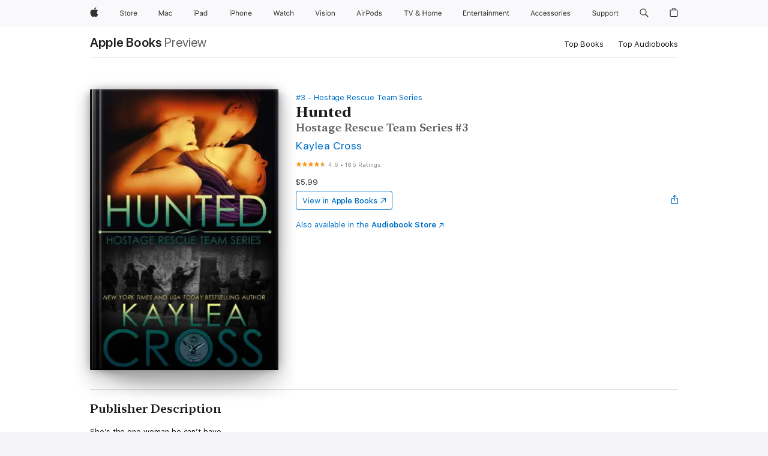

--- FILE ---
content_type: text/html
request_url: https://books.apple.com/us/book/hunted/id932910424
body_size: 50929
content:
<!DOCTYPE html><html  dir="ltr" lang="en-US"><head>
    <meta charset="utf-8">
    <meta http-equiv="X-UA-Compatible" content="IE=edge">
    <meta name="viewport" content="width=device-width, initial-scale=1, viewport-fit=cover">
    <meta name="applicable-device" content="pc,mobile">

    <script id="perfkit">window.initialPageRequestTime = +new Date();</script>
    <link rel="preconnect" href="https://amp-api.books.apple.com" crossorigin="">
<link rel="preconnect" href="https://is1-ssl.mzstatic.com" crossorigin="">
<link rel="preconnect" href="https://is2-ssl.mzstatic.com" crossorigin="">
<link rel="preconnect" href="https://is3-ssl.mzstatic.com" crossorigin="">
<link rel="preconnect" href="https://is4-ssl.mzstatic.com" crossorigin="">
<link rel="preconnect" href="https://is5-ssl.mzstatic.com" crossorigin="">
<link rel="preconnect" href="https://xp.apple.com" crossorigin="">
<link rel="preconnect" href="https://js-cdn.music.apple.com" crossorigin="">
<link rel="preconnect" href="https://www.apple.com" crossorigin="">
    
<meta name="web-experience-app/config/environment" content="%7B%22appVersion%22%3A1%2C%22modulePrefix%22%3A%22web-experience-app%22%2C%22environment%22%3A%22production%22%2C%22rootURL%22%3A%22%2F%22%2C%22locationType%22%3A%22history-hash-router-scroll%22%2C%22historySupportMiddleware%22%3Atrue%2C%22EmberENV%22%3A%7B%22FEATURES%22%3A%7B%7D%2C%22EXTEND_PROTOTYPES%22%3A%7B%22Date%22%3Afalse%7D%2C%22_APPLICATION_TEMPLATE_WRAPPER%22%3Afalse%2C%22_DEFAULT_ASYNC_OBSERVERS%22%3Atrue%2C%22_JQUERY_INTEGRATION%22%3Afalse%2C%22_TEMPLATE_ONLY_GLIMMER_COMPONENTS%22%3Atrue%7D%2C%22APP%22%3A%7B%22PROGRESS_BAR_DELAY%22%3A3000%2C%22CLOCK_INTERVAL%22%3A1000%2C%22LOADING_SPINNER_SPY%22%3Atrue%2C%22BREAKPOINTS%22%3A%7B%22large%22%3A%7B%22min%22%3A1069%2C%22content%22%3A980%7D%2C%22medium%22%3A%7B%22min%22%3A735%2C%22max%22%3A1068%2C%22content%22%3A692%7D%2C%22small%22%3A%7B%22min%22%3A320%2C%22max%22%3A734%2C%22content%22%3A280%7D%7D%2C%22buildVariant%22%3A%22books%22%2C%22name%22%3A%22web-experience-app%22%2C%22version%22%3A%222548.0.0%2B0b472053%22%7D%2C%22MEDIA_API%22%3A%7B%22token%22%3A%22eyJhbGciOiJFUzI1NiIsInR5cCI6IkpXVCIsImtpZCI6IkNOM1dVNkVKTzEifQ.eyJpc3MiOiJOVjBTRVdHRlNSIiwiaWF0IjoxNzY0NzIyNzU2LCJleHAiOjE3NzE5ODAzNTYsInJvb3RfaHR0cHNfb3JpZ2luIjpbImFwcGxlLmNvbSJdfQ.Y-cFl9j5HGWR1S_YFqK_Hy1qwk1hW9aBvWtIfb4iDzMDCQO9JcdexCvQGzSRxWYIEXS3JtD3vpWxYDj3puQYsA%22%7D%2C%22i18n%22%3A%7B%22defaultLocale%22%3A%22en-gb%22%2C%22useDevLoc%22%3Afalse%2C%22pathToLocales%22%3A%22dist%2Flocales%22%7D%2C%22MEDIA_ARTWORK%22%3A%7B%22BREAKPOINTS%22%3A%7B%22large%22%3A%7B%22min%22%3A1069%2C%22content%22%3A980%7D%2C%22medium%22%3A%7B%22min%22%3A735%2C%22max%22%3A1068%2C%22content%22%3A692%7D%2C%22small%22%3A%7B%22min%22%3A320%2C%22max%22%3A734%2C%22content%22%3A280%7D%7D%7D%2C%22API%22%3A%7B%22BookHost%22%3A%22https%3A%2F%2Famp-api.books.apple.com%22%2C%22obcMetadataBaseUrl%22%3A%22%2Fapi%2Fbooks-metadata%22%2C%22globalElementsPath%22%3A%22%2Fglobal-elements%22%7D%2C%22fastboot%22%3A%7B%22hostWhitelist%22%3A%5B%7B%7D%5D%7D%2C%22ember-short-number%22%3A%7B%22locales%22%3A%5B%22ar-dz%22%2C%22ar-bh%22%2C%22ar-eg%22%2C%22ar-iq%22%2C%22ar-jo%22%2C%22ar-kw%22%2C%22ar-lb%22%2C%22ar-ly%22%2C%22ar-ma%22%2C%22ar-om%22%2C%22ar-qa%22%2C%22ar-sa%22%2C%22ar-sd%22%2C%22ar-sy%22%2C%22ar-tn%22%2C%22ar-ae%22%2C%22ar-ye%22%2C%22he-il%22%2C%22iw-il%22%2C%22ca-es%22%2C%22cs-cz%22%2C%22da-dk%22%2C%22de-ch%22%2C%22de-de%22%2C%22el-gr%22%2C%22en-au%22%2C%22en-ca%22%2C%22en-gb%22%2C%22en-us%22%2C%22es-419%22%2C%22es-es%22%2C%22es-mx%22%2C%22es-xl%22%2C%22et-ee%22%2C%22fi-fi%22%2C%22fr-ca%22%2C%22fr-fr%22%2C%22hi-in%22%2C%22hr-hr%22%2C%22hu-hu%22%2C%22id-id%22%2C%22is-is%22%2C%22it-it%22%2C%22iw-il%22%2C%22ja-jp%22%2C%22ko-kr%22%2C%22lt-lt%22%2C%22lv-lv%22%2C%22ms-my%22%2C%22nl-nl%22%2C%22no-no%22%2C%22no-nb%22%2C%22nb-no%22%2C%22pl-pl%22%2C%22pt-br%22%2C%22pt-pt%22%2C%22ro-ro%22%2C%22ru-ru%22%2C%22sk-sk%22%2C%22sv-se%22%2C%22th-th%22%2C%22tr-tr%22%2C%22uk-ua%22%2C%22vi-vi%22%2C%22vi-vn%22%2C%22zh-cn%22%2C%22zh-hans%22%2C%22zh-hans-cn%22%2C%22zh-hant%22%2C%22zh-hant-hk%22%2C%22zh-hant-tw%22%2C%22zh-hk%22%2C%22zh-tw%22%2C%22ar%22%2C%22ca%22%2C%22cs%22%2C%22da%22%2C%22de%22%2C%22el%22%2C%22en%22%2C%22es%22%2C%22fi%22%2C%22fr%22%2C%22he%22%2C%22hi%22%2C%22hr%22%2C%22hu%22%2C%22id%22%2C%22is%22%2C%22it%22%2C%22ja%22%2C%22ko%22%2C%22lt%22%2C%22lv%22%2C%22ms%22%2C%22nb%22%2C%22nl%22%2C%22no%22%2C%22pl%22%2C%22pt%22%2C%22ro%22%2C%22ru%22%2C%22sk%22%2C%22sv%22%2C%22th%22%2C%22tr%22%2C%22uk%22%2C%22vi%22%2C%22zh%22%5D%7D%2C%22ember-cli-mirage%22%3A%7B%22enabled%22%3Afalse%2C%22usingProxy%22%3Afalse%2C%22useDefaultPassthroughs%22%3Atrue%7D%2C%22BREAKPOINTS%22%3A%7B%22large%22%3A%7B%22min%22%3A1069%2C%22content%22%3A980%7D%2C%22medium%22%3A%7B%22min%22%3A735%2C%22max%22%3A1068%2C%22content%22%3A692%7D%2C%22small%22%3A%7B%22min%22%3A320%2C%22max%22%3A734%2C%22content%22%3A280%7D%7D%2C%22METRICS%22%3A%7B%22variant%22%3A%22web%22%2C%22baseFields%22%3A%7B%22appName%22%3A%22web-experience-app%22%2C%22constraintProfiles%22%3A%5B%22AMPWeb%22%5D%7D%2C%22clickstream%22%3A%7B%22enabled%22%3Atrue%2C%22topic%22%3A%5B%22xp_amp_web_exp%22%5D%2C%22autoTrackClicks%22%3Atrue%7D%2C%22performance%22%3A%7B%22enabled%22%3Atrue%2C%22topic%22%3A%22xp_amp_bookstore_perf%22%7D%7D%2C%22MEDIA_SHELF%22%3A%7B%22GRID_CONFIG%22%3A%7B%22books-brick-row%22%3A%7B%22small%22%3A1%2C%22medium%22%3A2%2C%22large%22%3A3%7D%2C%22story%22%3A%7B%22small%22%3A1%2C%22medium%22%3A2%2C%22large%22%3A3%7D%2C%22small-brick%22%3A%7B%22small%22%3A1%2C%22medium%22%3A2%2C%22large%22%3A3%7D%2C%22editorial-lockup-large%22%3A%7B%22small%22%3A1%2C%22medium%22%3A2%2C%22large%22%3A2%7D%2C%22editorial-lockup-medium%22%3A%7B%22small%22%3A1%2C%22medium%22%3A2%2C%22large%22%3A3%7D%2C%22large-brick%22%3A%7B%22small%22%3A1%2C%22medium%22%3A1%2C%22large%22%3A2%7D%2C%22lockup-small%22%3A%7B%22small%22%3A1%2C%22medium%22%3A2%2C%22large%22%3A3%7D%2C%22lockup-large%22%3A%7B%22small%22%3A1%2C%22medium%22%3A3%2C%22large%22%3A4%7D%2C%22posters%22%3A%7B%22small%22%3A1%2C%22medium%22%3A1%2C%22large%22%3A2%7D%2C%22breakout-large%22%3A%7B%22small%22%3A1%2C%22medium%22%3A1%2C%22large%22%3A1%7D%7D%2C%22BREAKPOINTS%22%3A%7B%22large%22%3A%7B%22min%22%3A1069%2C%22content%22%3A980%7D%2C%22medium%22%3A%7B%22min%22%3A735%2C%22max%22%3A1068%2C%22content%22%3A692%7D%2C%22small%22%3A%7B%22min%22%3A320%2C%22max%22%3A734%2C%22content%22%3A280%7D%7D%7D%2C%22SASSKIT_GENERATOR%22%3A%7B%22VIEWPORT_CONFIG%22%3A%7B%22BREAKPOINTS%22%3A%7B%22large%22%3A%7B%22min%22%3A1069%2C%22content%22%3A980%7D%2C%22medium%22%3A%7B%22min%22%3A735%2C%22max%22%3A1068%2C%22content%22%3A692%7D%2C%22small%22%3A%7B%22min%22%3A320%2C%22max%22%3A734%2C%22content%22%3A280%7D%7D%7D%7D%2C%22features%22%3A%7B%22BUILD_VARIANT_APPS%22%3Afalse%2C%22BUILD_VARIANT_BOOKS%22%3Atrue%2C%22BUILD_VARIANT_FITNESS%22%3Afalse%2C%22BUILD_VARIANT_PODCASTS%22%3Afalse%2C%22BUILD_VARIANT_ITUNES%22%3Afalse%2C%22TV%22%3Afalse%2C%22PODCASTS%22%3Afalse%2C%22BOOKS%22%3Atrue%2C%22APPS%22%3Afalse%2C%22ARTISTS%22%3Afalse%2C%22DEEPLINK_ROUTE%22%3Afalse%2C%22EMBER_DATA%22%3Afalse%2C%22CHARTS%22%3Atrue%2C%22FITNESS%22%3Afalse%2C%22SHARE_UI%22%3Atrue%2C%22SEPARATE_RTL_STYLESHEET%22%3Atrue%7D%2C%22%40amp%2Fember-ui-global-elements%22%3A%7B%22useFooterWithoutRefundLink%22%3Atrue%7D%2C%22ember-cli-content-security-policy%22%3A%7B%22policy%22%3A%22upgrade-insecure-requests%20%3B%20default-src%20'none'%3B%20img-src%20'self'%20https%3A%2F%2F*.apple.com%20https%3A%2F%2F*.mzstatic.com%20data%3A%3B%20style-src%20'self'%20https%3A%2F%2F*.apple.com%20'unsafe-inline'%3B%20font-src%20'self'%20https%3A%2F%2F*.apple.com%3B%20media-src%20'self'%20https%3A%2F%2F*.apple.com%20blob%3A%3B%20connect-src%20'self'%20https%3A%2F%2F*.apple.com%20https%3A%2F%2F*.mzstatic.com%3B%20script-src%20'self'%20https%3A%2F%2F*.apple.com%20'unsafe-eval'%20'sha256-4ywTGAe4rEpoHt8XkjbkdOWklMJ%2F1Py%2Fx6b3%2FaGbtSQ%3D'%3B%20frame-src%20'self'%20https%3A%2F%2F*.apple.com%20itmss%3A%20itms-appss%3A%20itms-bookss%3A%20itms-itunesus%3A%20itms-messagess%3A%20itms-podcasts%3A%20itms-watchs%3A%20macappstores%3A%20musics%3A%20apple-musics%3A%20podcasts%3A%20videos%3A%3B%22%2C%22reportOnly%22%3Afalse%7D%2C%22exportApplicationGlobal%22%3Afalse%7D">
<!-- EMBER_CLI_FASTBOOT_TITLE --><link rel="stylesheet preload" name="fonts" href="//www.apple.com/wss/fonts?families=SF+Pro,v2|SF+Pro+Icons,v1|SF+Pro+Rounded,v1|New+York+Small,v1|New+York+Medium,v1" as="style"><link rel="stylesheet" type="text/css" href="https://www.apple.com/api-www/global-elements/global-header/v1/assets/globalheader.css" data-global-elements-nav-styles>
<link rel="stylesheet" type="text/css" href="/global-elements/2426.0.0/en_US/ac-global-footer.89780a9d2eedff61551113850a3547ef.css" data-global-elements-footer-styles>
<meta name="ac-gn-search-suggestions-enabled" content="false"/>
<meta name="globalnav-search-suggestions-enabled" content="false"/>
    <title>
      ‎Hunted by Kaylea Cross on Apple Books
    </title>
      <meta name="keywords" content="download, Hunted, books on iphone, ipad, Mac, Apple Books">

      <meta name="description" content="She’s the one woman he can’t have.<br /><br />Past experience has taught FBI Special Agent Clay Bauer not to trust his judgment when it comes to the opposite sex, yet despite his jaded outlook there’s one woman he can’t get out of his head—and she’s off limits. They’re opposites in every way but Zoe…">

<!---->
      <link rel="canonical" href="https://books.apple.com/us/book/hunted/id932910424">

      <link rel="icon" sizes="48x48" href="https://books.apple.com/assets/images/favicon/favicon-books-48-a8eb8171a8d912ed29d99e7a134953d3.png" type="image/png">

<!---->
<!---->
      <meta name="apple:content_id" content="932910424">

<!---->
      <script name="schema:book" type="application/ld+json">
        {"@context":"http://schema.org","@type":"Book","additionalType":"Product","author":"Kaylea Cross","bookFormat":"EBook","datePublished":"2014-10-22T00:00:00.000Z","description":"She’s the one woman he can’t have.&lt;br /&gt;&lt;br /&gt;Past experience has taught FBI Special Agent Clay Bauer not to trust his judgment when it comes to the opposite sex, yet despite his jaded outlook there’s one woman he can’t get out of his head—and she’s off limits. They’re opposites in every way but Zoe…","genre":["Romantic Suspense","Books","Romance","Contemporary Romance"],"image":"https://is1-ssl.mzstatic.com/image/thumb/Publication118/v4/cf/46/72/cf46724c-5b90-33c5-5ff9-f3836829a6a9/0000064830.jpg/1200x630wz.png","inLanguage":"en-US","isbn":"9781928044079","name":"Hunted","numberOfPages":350,"publisher":"Kaylea Cross","thumbnailUrl":["https://is1-ssl.mzstatic.com/image/thumb/Publication118/v4/cf/46/72/cf46724c-5b90-33c5-5ff9-f3836829a6a9/0000064830.jpg/1200x675wz.jpg","https://is1-ssl.mzstatic.com/image/thumb/Publication118/v4/cf/46/72/cf46724c-5b90-33c5-5ff9-f3836829a6a9/0000064830.jpg/1200x900wz.jpg","https://is1-ssl.mzstatic.com/image/thumb/Publication118/v4/cf/46/72/cf46724c-5b90-33c5-5ff9-f3836829a6a9/0000064830.jpg/1200x1200wz.jpg"],"isPartof":{"@type":"BookSeries","name":"Hostage Rescue Team Series"},"offers":{"@type":"Offer","price":5.99,"priceCurrency":"USD","hasMerchantReturnPolicy":{"@type":"MerchantReturnPolicy","returnPolicyCategory":"https://schema.org/MerchantReturnNotPermitted","merchantReturnDays":0}},"aggregateRating":{"@type":"AggregateRating","ratingValue":4.6,"reviewCount":185},"review":[{"@type":"Review","author":"lctweety","name":"Just wow!","reviewBody":"Great but unusual characters that I loved from beginning to end. Can’t think of anything I didn’t enjoy in this book. Love can hurt but true love can overcome it.\nThe angst in the cabin rescue seemed drawn out that I wanted to leap into the pages and just get it done. I guess that’s a sign of a good writer. Way to write!! Keep it up.","reviewRating":{"@type":"Rating","ratingValue":5},"datePublished":"2025-08-14T01:58:09.000Z"},{"@type":"Review","author":"MsRomanticReads","name":"Fantastic MCs! Bold, confident heroine and jaded but lovable hero.","reviewBody":"Tags: FBI, Heroine: 33/34, Hero: 35-39, Ex-Military, Hero is Divorced, Heroine is Divorced\n\nThis series just keeps getting better with each book. Clay wasn’t as outgoing or approachable as Jake and Tuck. He was jaded, had serious trust issues with women and thought most women were manipulative. A little background in the previous book revealed that Clay had once been married then divorced, but it had left scars. He was jaded and thought most women were manipulative. With good reason.\n\nZoe was…wow. I loved her. After her own failed divorce, she really took life by the horns and made it bend to her will. I couldn’t always picture the 30-something, former lawyer turned romantic horror author as a Goth girl, but her personality was just so positive all the time. She wasn’t one of those heroines who closed herself off from future relationships because of one disaster. I couldn’t help but be drawn in by her.\n\nThe romance was a notch above the first two books. Zoe was incredibly intuitive in regards to Clay. She was bold about what she wanted. I think her frankness stunned him a little, but it also made him feel more at ease and gave him the chance to realize she was nothing like his ex-wife. Her profession and preferred genre gave her a wicked hot sensuality that Clay could match. Their sex scenes were so hot! And I definitely shared her fantasy of “suit porn”.\n\nThe suspense was chilling. Zoe faced the situation with so much bravery; I don’t think I would have been able to muster the same testicular fortitude as she did. And considering Clay used to be a Navy SEAL, I LOVED that the water rescue scene. There’s nothing hotter than the image of a warrior in full gear rising silently out of the water to save his woman.","reviewRating":{"@type":"Rating","ratingValue":5},"datePublished":"2015-08-07T18:15:25.000Z"},{"@type":"Review","author":"Joeygirl1980","name":"I freaking LOVED this book","reviewBody":"This was by far the best in the series. I loved them together. Don't get me wrong all the books are great but this is by far my favorite of the series. I hope we get another book with them in it.  Please!!!!!","reviewRating":{"@type":"Rating","ratingValue":5},"datePublished":"2014-10-29T18:34:00.000Z"}]}
      </script>

        <meta property="al:ios:app_store_id" content="364709193">
        <meta property="al:ios:app_name" content="Apple Books">

        <meta property="og:title" content="‎Hunted">
        <meta property="og:description" content="‎Romance · 2014">
        <meta property="og:site_name" content="Apple Books">
        <meta property="og:url" content="https://books.apple.com/us/book/hunted/id932910424">
        <meta property="og:image" content="https://is1-ssl.mzstatic.com/image/thumb/Publication118/v4/cf/46/72/cf46724c-5b90-33c5-5ff9-f3836829a6a9/0000064830.jpg/1200x630wz.png">
        <meta property="og:image:alt" content="Hunted by Kaylea Cross on Apple Books">
        <meta property="og:image:type" content="image/png">
        <meta property="og:image:width" content="1200">
        <meta property="og:image:height" content="630">
        <meta property="og:image:secure_url" content="https://is1-ssl.mzstatic.com/image/thumb/Publication118/v4/cf/46/72/cf46724c-5b90-33c5-5ff9-f3836829a6a9/0000064830.jpg/1200x630wz.png">
        <meta property="og:type" content="book">
        <meta property="og:locale" content="en_US">

        <meta name="twitter:title" content="‎Hunted">
        <meta name="twitter:description" content="‎Romance · 2014">
        <meta name="twitter:site" content="@AppleBooks">
        <meta name="twitter:card" content="summary_large_image">
        <meta name="twitter:image" content="https://is1-ssl.mzstatic.com/image/thumb/Publication118/v4/cf/46/72/cf46724c-5b90-33c5-5ff9-f3836829a6a9/0000064830.jpg/1200x600wz.png">
        <meta name="twitter:image:alt" content="Hunted by Kaylea Cross on Apple Books">

<!---->
    <meta name="version" content="2548.0.0">
    <!-- @@HEAD@@ -->
    <script src="https://js-cdn.music.apple.com/musickit/v2/amp/musickit.js?t=1764722790239"></script>

    <link integrity="" rel="stylesheet" href="/assets/web-experience-app-real-f1ca40148188f63f7dd2cd7d4d6d7e05.css" data-rtl="/assets/web-experience-rtl-app-dc89d135bf4a79beed79bacafc906bdf.css">

    
  </head>
  <body class="no-js no-touch globalnav-scrim">
    <script type="x/boundary" id="fastboot-body-start"></script><div id="globalheader"><aside id="globalmessage-segment" lang="en-US" dir="ltr" class="globalmessage-segment"><ul data-strings="{&quot;view&quot;:&quot;{%STOREFRONT%} Store Home&quot;,&quot;segments&quot;:{&quot;smb&quot;:&quot;Business Store Home&quot;,&quot;eduInd&quot;:&quot;Education Store Home&quot;,&quot;other&quot;:&quot;Store Home&quot;},&quot;exit&quot;:&quot;Exit&quot;}" class="globalmessage-segment-content"></ul></aside><nav id="globalnav" lang="en-US" dir="ltr" aria-label="Global" data-analytics-element-engagement-start="globalnav:onFlyoutOpen" data-analytics-element-engagement-end="globalnav:onFlyoutClose" data-store-api="https://www.apple.com/[storefront]/shop/bag/status" data-analytics-activitymap-region-id="global nav" data-analytics-region="global nav" class="globalnav no-js   "><div class="globalnav-content"><div class="globalnav-item globalnav-menuback"><button aria-label="Main menu" class="globalnav-menuback-button"><span class="globalnav-chevron-icon"><svg height="48" viewbox="0 0 9 48" width="9" xmlns="http://www.w3.org/2000/svg"><path d="m1.5618 24.0621 6.5581-6.4238c.2368-.2319.2407-.6118.0088-.8486-.2324-.2373-.6123-.2407-.8486-.0088l-7 6.8569c-.1157.1138-.1807.2695-.1802.4316.001.1621.0674.3174.1846.4297l7 6.7241c.1162.1118.2661.1675.4155.1675.1577 0 .3149-.062.4326-.1846.2295-.2388.2222-.6187-.0171-.8481z"/></svg></span></button></div><ul id="globalnav-list" class="globalnav-list"><li data-analytics-element-engagement="globalnav hover - apple" class="
				globalnav-item
				globalnav-item-apple
				
				
			"><a href="https://www.apple.com/" data-globalnav-item-name="apple" data-analytics-title="apple home" aria-label="Apple" class="globalnav-link globalnav-link-apple"><span class="globalnav-image-regular globalnav-link-image"><svg height="44" viewbox="0 0 14 44" width="14" xmlns="http://www.w3.org/2000/svg"><path d="m13.0729 17.6825a3.61 3.61 0 0 0 -1.7248 3.0365 3.5132 3.5132 0 0 0 2.1379 3.2223 8.394 8.394 0 0 1 -1.0948 2.2618c-.6816.9812-1.3943 1.9623-2.4787 1.9623s-1.3633-.63-2.613-.63c-1.2187 0-1.6525.6507-2.644.6507s-1.6834-.9089-2.4787-2.0243a9.7842 9.7842 0 0 1 -1.6628-5.2776c0-3.0984 2.014-4.7405 3.9969-4.7405 1.0535 0 1.9314.6919 2.5924.6919.63 0 1.6112-.7333 2.8092-.7333a3.7579 3.7579 0 0 1 3.1604 1.5802zm-3.7284-2.8918a3.5615 3.5615 0 0 0 .8469-2.22 1.5353 1.5353 0 0 0 -.031-.32 3.5686 3.5686 0 0 0 -2.3445 1.2084 3.4629 3.4629 0 0 0 -.8779 2.1585 1.419 1.419 0 0 0 .031.2892 1.19 1.19 0 0 0 .2169.0207 3.0935 3.0935 0 0 0 2.1586-1.1368z"/></svg></span><span class="globalnav-image-compact globalnav-link-image"><svg height="48" viewbox="0 0 17 48" width="17" xmlns="http://www.w3.org/2000/svg"><path d="m15.5752 19.0792a4.2055 4.2055 0 0 0 -2.01 3.5376 4.0931 4.0931 0 0 0 2.4908 3.7542 9.7779 9.7779 0 0 1 -1.2755 2.6351c-.7941 1.1431-1.6244 2.2862-2.8878 2.2862s-1.5883-.734-3.0443-.734c-1.42 0-1.9252.7581-3.08.7581s-1.9611-1.0589-2.8876-2.3584a11.3987 11.3987 0 0 1 -1.9373-6.1487c0-3.61 2.3464-5.523 4.6566-5.523 1.2274 0 2.25.8062 3.02.8062.734 0 1.8771-.8543 3.2729-.8543a4.3778 4.3778 0 0 1 3.6822 1.841zm-6.8586-2.0456a1.3865 1.3865 0 0 1 -.2527-.024 1.6557 1.6557 0 0 1 -.0361-.337 4.0341 4.0341 0 0 1 1.0228-2.5148 4.1571 4.1571 0 0 1 2.7314-1.4078 1.7815 1.7815 0 0 1 .0361.373 4.1487 4.1487 0 0 1 -.9867 2.587 3.6039 3.6039 0 0 1 -2.5148 1.3236z"/></svg></span><span class="globalnav-link-text">Apple</span></a></li><li data-topnav-flyout-item="menu" data-topnav-flyout-label="Menu" role="none" class="globalnav-item globalnav-menu"><div data-topnav-flyout="menu" class="globalnav-flyout"><div class="globalnav-menu-list"><div data-analytics-element-engagement="globalnav hover - store" class="
				globalnav-item
				globalnav-item-store
				globalnav-item-menu
				
			"><ul role="none" class="globalnav-submenu-trigger-group"><li class="globalnav-submenu-trigger-item"><a href="https://www.apple.com/us/shop/goto/store" data-globalnav-item-name="store" data-topnav-flyout-trigger-compact data-analytics-title="store" data-analytics-element-engagement="hover - store" aria-label="Store" class="globalnav-link globalnav-submenu-trigger-link globalnav-link-store"><span class="globalnav-link-text-container"><span class="globalnav-image-regular globalnav-link-image"><svg height="44" viewbox="0 0 30 44" width="30" xmlns="http://www.w3.org/2000/svg"><path d="m26.5679 20.4629c1.002 0 1.67.738 1.693 1.857h-3.48c.076-1.119.779-1.857 1.787-1.857zm2.754 2.672v-.387c0-1.963-1.037-3.176-2.742-3.176-1.735 0-2.848 1.289-2.848 3.276 0 1.998 1.096 3.263 2.848 3.263 1.383 0 2.367-.668 2.66-1.746h-1.008c-.264.557-.814.856-1.629.856-1.072 0-1.769-.791-1.822-2.039v-.047zm-9.547-3.451h.96v.937h.094c.188-.615.914-1.049 1.752-1.049.164 0 .375.012.504.03v1.007c-.082-.023-.445-.058-.644-.058-.961 0-1.659 1.098-1.659 1.535v3.914h-1.007zm-4.27 5.519c-1.195 0-1.869-.867-1.869-2.361 0-1.5.674-2.361 1.869-2.361 1.196 0 1.87.861 1.87 2.361 0 1.494-.674 2.361-1.87 2.361zm0-5.631c-1.798 0-2.912 1.237-2.912 3.27 0 2.027 1.114 3.269 2.912 3.269 1.799 0 2.913-1.242 2.913-3.269 0-2.033-1.114-3.27-2.913-3.27zm-5.478-1.475v1.635h1.407v.843h-1.407v3.575c0 .744.282 1.06.938 1.06.182 0 .281-.006.469-.023v.849c-.199.035-.393.059-.592.059-1.301 0-1.822-.481-1.822-1.688v-3.832h-1.02v-.843h1.02v-1.635zm-8.103 5.694c.129.885.973 1.447 2.174 1.447 1.137 0 1.975-.615 1.975-1.453 0-.72-.527-1.177-1.693-1.47l-1.084-.282c-1.53-.386-2.192-1.078-2.192-2.279 0-1.436 1.201-2.408 2.988-2.408 1.635 0 2.854.972 2.942 2.338h-1.061c-.146-.867-.861-1.383-1.916-1.383-1.125 0-1.869.562-1.869 1.418 0 .662.463 1.043 1.629 1.342l.885.234c1.752.439 2.455 1.119 2.455 2.361 0 1.553-1.225 2.543-3.158 2.543-1.793 0-3.03-.949-3.141-2.408z"/></svg></span><span class="globalnav-link-text">Store</span></span></a></li></ul></div><div data-analytics-element-engagement="globalnav hover - mac" class="
				globalnav-item
				globalnav-item-mac
				globalnav-item-menu
				
			"><ul role="none" class="globalnav-submenu-trigger-group"><li class="globalnav-submenu-trigger-item"><a href="https://www.apple.com/mac/" data-globalnav-item-name="mac" data-topnav-flyout-trigger-compact data-analytics-title="mac" data-analytics-element-engagement="hover - mac" aria-label="Mac" class="globalnav-link globalnav-submenu-trigger-link globalnav-link-mac"><span class="globalnav-link-text-container"><span class="globalnav-image-regular globalnav-link-image"><svg height="44" viewbox="0 0 23 44" width="23" xmlns="http://www.w3.org/2000/svg"><path d="m8.1558 25.9987v-6.457h-.0703l-2.666 6.457h-.8907l-2.666-6.457h-.0703v6.457h-.9844v-8.4551h1.2246l2.8945 7.0547h.0938l2.8945-7.0547h1.2246v8.4551zm2.5166-1.7696c0-1.1309.832-1.7812 2.3027-1.8691l1.8223-.1113v-.5742c0-.7793-.4863-1.207-1.4297-1.207-.7559 0-1.2832.2871-1.4238.7852h-1.0195c.1348-1.0137 1.1309-1.6816 2.4785-1.6816 1.541 0 2.4023.791 2.4023 2.1035v4.3242h-.9609v-.9318h-.0938c-.4102.6738-1.1016 1.043-1.9453 1.043-1.2246 0-2.1328-.7266-2.1328-1.8809zm4.125-.5859v-.5801l-1.6992.1113c-.9609.0645-1.3828.3984-1.3828 1.0312 0 .6445.5449 1.0195 1.2773 1.0195 1.0371.0001 1.8047-.6796 1.8047-1.5819zm6.958-2.0273c-.1641-.627-.7207-1.1367-1.6289-1.1367-1.1367 0-1.8516.9082-1.8516 2.3379 0 1.459.7266 2.3848 1.8516 2.3848.8496 0 1.4414-.3926 1.6289-1.1074h1.0195c-.1816 1.1602-1.125 2.0156-2.6426 2.0156-1.7695 0-2.9004-1.2832-2.9004-3.293 0-1.9688 1.125-3.2461 2.8945-3.2461 1.5352 0 2.4727.9199 2.6484 2.0449z"/></svg></span><span class="globalnav-link-text">Mac</span></span></a></li></ul></div><div data-analytics-element-engagement="globalnav hover - ipad" class="
				globalnav-item
				globalnav-item-ipad
				globalnav-item-menu
				
			"><ul role="none" class="globalnav-submenu-trigger-group"><li class="globalnav-submenu-trigger-item"><a href="https://www.apple.com/ipad/" data-globalnav-item-name="ipad" data-topnav-flyout-trigger-compact data-analytics-title="ipad" data-analytics-element-engagement="hover - ipad" aria-label="iPad" class="globalnav-link globalnav-submenu-trigger-link globalnav-link-ipad"><span class="globalnav-link-text-container"><span class="globalnav-image-regular globalnav-link-image"><svg height="44" viewbox="0 0 24 44" width="24" xmlns="http://www.w3.org/2000/svg"><path d="m14.9575 23.7002c0 .902-.768 1.582-1.805 1.582-.732 0-1.277-.375-1.277-1.02 0-.632.422-.966 1.383-1.031l1.699-.111zm-1.395-4.072c-1.347 0-2.343.668-2.478 1.681h1.019c.141-.498.668-.785 1.424-.785.944 0 1.43.428 1.43 1.207v.574l-1.822.112c-1.471.088-2.303.738-2.303 1.869 0 1.154.908 1.881 2.133 1.881.844 0 1.535-.369 1.945-1.043h.094v.931h.961v-4.324c0-1.312-.862-2.103-2.403-2.103zm6.769 5.575c-1.155 0-1.846-.885-1.846-2.361 0-1.471.697-2.362 1.846-2.362 1.142 0 1.857.914 1.857 2.362 0 1.459-.709 2.361-1.857 2.361zm1.834-8.027v3.503h-.088c-.358-.691-1.102-1.107-1.981-1.107-1.605 0-2.654 1.289-2.654 3.27 0 1.986 1.037 3.269 2.654 3.269.873 0 1.623-.416 2.022-1.119h.093v1.008h.961v-8.824zm-15.394 4.869h-1.863v-3.563h1.863c1.225 0 1.899.639 1.899 1.799 0 1.119-.697 1.764-1.899 1.764zm.276-4.5h-3.194v8.455h1.055v-3.018h2.127c1.588 0 2.719-1.119 2.719-2.701 0-1.611-1.108-2.736-2.707-2.736zm-6.064 8.454h1.008v-6.316h-1.008zm-.199-8.237c0-.387.316-.704.703-.704s.703.317.703.704c0 .386-.316.703-.703.703s-.703-.317-.703-.703z"/></svg></span><span class="globalnav-link-text">iPad</span></span></a></li></ul></div><div data-analytics-element-engagement="globalnav hover - iphone" class="
				globalnav-item
				globalnav-item-iphone
				globalnav-item-menu
				
			"><ul role="none" class="globalnav-submenu-trigger-group"><li class="globalnav-submenu-trigger-item"><a href="https://www.apple.com/iphone/" data-globalnav-item-name="iphone" data-topnav-flyout-trigger-compact data-analytics-title="iphone" data-analytics-element-engagement="hover - iphone" aria-label="iPhone" class="globalnav-link globalnav-submenu-trigger-link globalnav-link-iphone"><span class="globalnav-link-text-container"><span class="globalnav-image-regular globalnav-link-image"><svg height="44" viewbox="0 0 38 44" width="38" xmlns="http://www.w3.org/2000/svg"><path d="m32.7129 22.3203h3.48c-.023-1.119-.691-1.857-1.693-1.857-1.008 0-1.711.738-1.787 1.857zm4.459 2.045c-.293 1.078-1.277 1.746-2.66 1.746-1.752 0-2.848-1.266-2.848-3.264 0-1.986 1.113-3.275 2.848-3.275 1.705 0 2.742 1.213 2.742 3.176v.386h-4.541v.047c.053 1.248.75 2.039 1.822 2.039.815 0 1.366-.298 1.629-.855zm-12.282-4.682h.961v.996h.094c.316-.697.932-1.107 1.898-1.107 1.418 0 2.209.838 2.209 2.338v4.09h-1.007v-3.844c0-1.137-.481-1.676-1.489-1.676s-1.658.674-1.658 1.781v3.739h-1.008zm-2.499 3.158c0-1.5-.674-2.361-1.869-2.361-1.196 0-1.87.861-1.87 2.361 0 1.495.674 2.362 1.87 2.362 1.195 0 1.869-.867 1.869-2.362zm-4.782 0c0-2.033 1.114-3.269 2.913-3.269 1.798 0 2.912 1.236 2.912 3.269 0 2.028-1.114 3.27-2.912 3.27-1.799 0-2.913-1.242-2.913-3.27zm-6.636-5.666h1.008v3.504h.093c.317-.697.979-1.107 1.946-1.107 1.336 0 2.179.855 2.179 2.338v4.09h-1.007v-3.844c0-1.119-.504-1.676-1.459-1.676-1.131 0-1.752.715-1.752 1.781v3.739h-1.008zm-6.015 4.87h1.863c1.202 0 1.899-.645 1.899-1.764 0-1.16-.674-1.799-1.899-1.799h-1.863zm2.139-4.5c1.599 0 2.707 1.125 2.707 2.736 0 1.582-1.131 2.701-2.719 2.701h-2.127v3.018h-1.055v-8.455zm-6.114 8.454h1.008v-6.316h-1.008zm-.2-8.238c0-.386.317-.703.703-.703.387 0 .704.317.704.703 0 .387-.317.704-.704.704-.386 0-.703-.317-.703-.704z"/></svg></span><span class="globalnav-link-text">iPhone</span></span></a></li></ul></div><div data-analytics-element-engagement="globalnav hover - watch" class="
				globalnav-item
				globalnav-item-watch
				globalnav-item-menu
				
			"><ul role="none" class="globalnav-submenu-trigger-group"><li class="globalnav-submenu-trigger-item"><a href="https://www.apple.com/watch/" data-globalnav-item-name="watch" data-topnav-flyout-trigger-compact data-analytics-title="watch" data-analytics-element-engagement="hover - watch" aria-label="Watch" class="globalnav-link globalnav-submenu-trigger-link globalnav-link-watch"><span class="globalnav-link-text-container"><span class="globalnav-image-regular globalnav-link-image"><svg height="44" viewbox="0 0 35 44" width="35" xmlns="http://www.w3.org/2000/svg"><path d="m28.9819 17.1758h1.008v3.504h.094c.316-.697.978-1.108 1.945-1.108 1.336 0 2.18.856 2.18 2.338v4.09h-1.008v-3.844c0-1.119-.504-1.675-1.459-1.675-1.131 0-1.752.715-1.752 1.781v3.738h-1.008zm-2.42 4.441c-.164-.627-.721-1.136-1.629-1.136-1.137 0-1.852.908-1.852 2.338 0 1.459.727 2.384 1.852 2.384.849 0 1.441-.392 1.629-1.107h1.019c-.182 1.16-1.125 2.016-2.642 2.016-1.77 0-2.901-1.284-2.901-3.293 0-1.969 1.125-3.247 2.895-3.247 1.535 0 2.472.92 2.648 2.045zm-6.533-3.568v1.635h1.407v.844h-1.407v3.574c0 .744.282 1.06.938 1.06.182 0 .281-.006.469-.023v.85c-.2.035-.393.058-.592.058-1.301 0-1.822-.48-1.822-1.687v-3.832h-1.02v-.844h1.02v-1.635zm-4.2 5.596v-.58l-1.699.111c-.961.064-1.383.398-1.383 1.031 0 .645.545 1.02 1.277 1.02 1.038 0 1.805-.68 1.805-1.582zm-4.125.586c0-1.131.832-1.782 2.303-1.869l1.822-.112v-.574c0-.779-.486-1.207-1.43-1.207-.755 0-1.283.287-1.423.785h-1.02c.135-1.014 1.131-1.682 2.479-1.682 1.541 0 2.402.792 2.402 2.104v4.324h-.961v-.931h-.094c-.41.673-1.101 1.043-1.945 1.043-1.225 0-2.133-.727-2.133-1.881zm-7.684 1.769h-.996l-2.303-8.455h1.101l1.682 6.873h.07l1.893-6.873h1.066l1.893 6.873h.07l1.682-6.873h1.101l-2.302 8.455h-.996l-1.946-6.674h-.07z"/></svg></span><span class="globalnav-link-text">Watch</span></span></a></li></ul></div><div data-analytics-element-engagement="globalnav hover - vision" class="
				globalnav-item
				globalnav-item-vision
				globalnav-item-menu
				
			"><ul role="none" class="globalnav-submenu-trigger-group"><li class="globalnav-submenu-trigger-item"><a href="https://www.apple.com/apple-vision-pro/" data-globalnav-item-name="vision" data-topnav-flyout-trigger-compact data-analytics-title="vision" data-analytics-element-engagement="hover - vision" aria-label="Vision" class="globalnav-link globalnav-submenu-trigger-link globalnav-link-vision"><span class="globalnav-link-text-container"><span class="globalnav-image-regular globalnav-link-image"><svg xmlns="http://www.w3.org/2000/svg" width="34" height="44" viewbox="0 0 34 44"><g id="en-US_globalnav_links_vision_image_large"><rect id="box_" width="34" height="44" fill="none"/><path id="art_" d="m.4043,17.5449h1.1074l2.4844,7.0898h.0938l2.4844-7.0898h1.1074l-3.1172,8.4551h-1.043L.4043,17.5449Zm8.3467.2168c0-.3867.3164-.7031.7031-.7031s.7031.3164.7031.7031-.3164.7031-.7031.7031-.7031-.3164-.7031-.7031Zm.1875,1.9219h1.0195v6.3164h-1.0195v-6.3164Zm2.499,4.7051h1.043c.1699.5273.6738.873,1.4824.873.8496,0,1.4531-.4043,1.4531-.9785v-.0117c0-.4277-.3223-.7266-1.1016-.9141l-.9785-.2344c-1.1836-.2812-1.7168-.7969-1.7168-1.7051v-.0059c0-1.0488,1.0078-1.8398,2.3496-1.8398,1.3242,0,2.2441.6621,2.3848,1.6934h-1.002c-.1348-.498-.627-.8438-1.3887-.8438-.75,0-1.3008.3867-1.3008.9434v.0117c0,.4277.3164.6973,1.0605.8789l.9727.2344c1.1895.2871,1.7637.8027,1.7637,1.7051v.0117c0,1.125-1.0957,1.9043-2.5312,1.9043-1.4062,0-2.373-.6797-2.4902-1.7227Zm6.3203-6.627c0-.3867.3164-.7031.7031-.7031s.7031.3164.7031.7031-.3164.7031-.7031.7031-.7031-.3164-.7031-.7031Zm.1875,1.9219h1.0195v6.3164h-1.0195v-6.3164Zm2.5049,3.1641v-.0117c0-2.0273,1.1133-3.2637,2.9121-3.2637s2.9121,1.2363,2.9121,3.2637v.0117c0,2.0215-1.1133,3.2637-2.9121,3.2637s-2.9121-1.2422-2.9121-3.2637Zm4.7812,0v-.0117c0-1.4941-.6738-2.3613-1.8691-2.3613s-1.8691.8672-1.8691,2.3613v.0117c0,1.4883.6738,2.3613,1.8691,2.3613s1.8691-.873,1.8691-2.3613Zm2.5049-3.1641h1.0195v.9492h.0938c.3164-.668.9082-1.0605,1.8398-1.0605,1.418,0,2.209.8379,2.209,2.3379v4.0898h-1.0195v-3.8438c0-1.1367-.4688-1.6816-1.4766-1.6816s-1.6465.6797-1.6465,1.7871v3.7383h-1.0195v-6.3164Z"/></g></svg></span><span class="globalnav-link-text">Vision</span></span></a></li></ul></div><div data-analytics-element-engagement="globalnav hover - airpods" class="
				globalnav-item
				globalnav-item-airpods
				globalnav-item-menu
				
			"><ul role="none" class="globalnav-submenu-trigger-group"><li class="globalnav-submenu-trigger-item"><a href="https://www.apple.com/airpods/" data-globalnav-item-name="airpods" data-topnav-flyout-trigger-compact data-analytics-title="airpods" data-analytics-element-engagement="hover - airpods" aria-label="AirPods" class="globalnav-link globalnav-submenu-trigger-link globalnav-link-airpods"><span class="globalnav-link-text-container"><span class="globalnav-image-regular globalnav-link-image"><svg height="44" viewbox="0 0 43 44" width="43" xmlns="http://www.w3.org/2000/svg"><path d="m11.7153 19.6836h.961v.937h.094c.187-.615.914-1.048 1.752-1.048.164 0 .375.011.504.029v1.008c-.082-.024-.446-.059-.645-.059-.961 0-1.658.645-1.658 1.535v3.914h-1.008zm28.135-.111c1.324 0 2.244.656 2.379 1.693h-.996c-.135-.504-.627-.838-1.389-.838-.75 0-1.336.381-1.336.943 0 .434.352.704 1.096.885l.973.235c1.189.287 1.763.802 1.763 1.711 0 1.13-1.095 1.91-2.531 1.91-1.406 0-2.373-.674-2.484-1.723h1.037c.17.533.674.873 1.482.873.85 0 1.459-.404 1.459-.984 0-.434-.328-.727-1.002-.891l-1.084-.264c-1.183-.287-1.722-.796-1.722-1.71 0-1.049 1.013-1.84 2.355-1.84zm-6.665 5.631c-1.155 0-1.846-.885-1.846-2.362 0-1.471.697-2.361 1.846-2.361 1.142 0 1.857.914 1.857 2.361 0 1.459-.709 2.362-1.857 2.362zm1.834-8.028v3.504h-.088c-.358-.691-1.102-1.107-1.981-1.107-1.605 0-2.654 1.289-2.654 3.269 0 1.987 1.037 3.27 2.654 3.27.873 0 1.623-.416 2.022-1.119h.094v1.007h.961v-8.824zm-9.001 8.028c-1.195 0-1.869-.868-1.869-2.362 0-1.5.674-2.361 1.869-2.361 1.196 0 1.869.861 1.869 2.361 0 1.494-.673 2.362-1.869 2.362zm0-5.631c-1.799 0-2.912 1.236-2.912 3.269 0 2.028 1.113 3.27 2.912 3.27s2.912-1.242 2.912-3.27c0-2.033-1.113-3.269-2.912-3.269zm-17.071 6.427h1.008v-6.316h-1.008zm-.199-8.238c0-.387.317-.703.703-.703.387 0 .703.316.703.703s-.316.703-.703.703c-.386 0-.703-.316-.703-.703zm-6.137 4.922 1.324-3.773h.093l1.325 3.773zm1.892-5.139h-1.043l-3.117 8.455h1.107l.85-2.42h3.363l.85 2.42h1.107zm14.868 4.5h-1.864v-3.562h1.864c1.224 0 1.898.639 1.898 1.799 0 1.119-.697 1.763-1.898 1.763zm.275-4.5h-3.193v8.455h1.054v-3.017h2.127c1.588 0 2.719-1.119 2.719-2.701 0-1.612-1.107-2.737-2.707-2.737z"/></svg></span><span class="globalnav-link-text">AirPods</span></span></a></li></ul></div><div data-analytics-element-engagement="globalnav hover - tv-home" class="
				globalnav-item
				globalnav-item-tv-home
				globalnav-item-menu
				
			"><ul role="none" class="globalnav-submenu-trigger-group"><li class="globalnav-submenu-trigger-item"><a href="https://www.apple.com/tv-home/" data-globalnav-item-name="tv-home" data-topnav-flyout-trigger-compact data-analytics-title="tv &amp; home" data-analytics-element-engagement="hover - tv &amp; home" aria-label="TV and Home" class="globalnav-link globalnav-submenu-trigger-link globalnav-link-tv-home"><span class="globalnav-link-text-container"><span class="globalnav-image-regular globalnav-link-image"><svg height="44" viewbox="0 0 65 44" width="65" xmlns="http://www.w3.org/2000/svg"><path d="m4.3755 26v-7.5059h-2.7246v-.9492h6.5039v.9492h-2.7246v7.5059zm7.7314 0-3.1172-8.4551h1.1074l2.4844 7.0898h.0938l2.4844-7.0898h1.1074l-3.1172 8.4551zm13.981-.8438c-.7207.6328-1.7109 1.002-2.7363 1.002-1.6816 0-2.8594-.9961-2.8594-2.4141 0-1.002.5449-1.7637 1.6758-2.3613.0762-.0352.2344-.1172.3281-.1641-.7793-.8203-1.0605-1.3652-1.0605-1.9805 0-1.084.9199-1.8926 2.1562-1.8926 1.248 0 2.1562.7969 2.1562 1.9043 0 .8672-.5215 1.5-1.8281 2.1855l2.1152 2.2734c.2637-.5273.3984-1.2188.3984-2.2734v-.1465h.9844v.1523c0 1.3125-.2344 2.2676-.6973 2.9824l1.4708 1.5764h-1.3242zm-4.541-1.4824c0 .9492.7676 1.5938 1.8984 1.5938.7676 0 1.5586-.3047 2.0215-.791l-2.3906-2.6133c-.0645.0234-.2168.0996-.2988.1406-.8145.4219-1.2305 1.0078-1.2305 1.6699zm3.2109-4.3886c0-.6562-.4746-1.1016-1.1602-1.1016-.6738 0-1.1543.457-1.1543 1.1133 0 .4688.2402.8789.9082 1.541 1.0313-.5274 1.4063-.9492 1.4063-1.5527zm13.5176 6.7148v-3.8496h-4.6406v3.8496h-1.0547v-8.4551h1.0547v3.6562h4.6406v-3.6562h1.0547v8.4551zm2.6455-3.1582c0-2.0332 1.1133-3.2695 2.9121-3.2695s2.9121 1.2363 2.9121 3.2695c0 2.0273-1.1133 3.2695-2.9121 3.2695s-2.9121-1.2422-2.9121-3.2695zm4.7812 0c0-1.5-.6738-2.3613-1.8691-2.3613s-1.8691.8613-1.8691 2.3613c0 1.4941.6738 2.3613 1.8691 2.3613s1.8691-.8672 1.8691-2.3613zm2.5054-3.1582h.9609v.9961h.0938c.2871-.7031.9199-1.1074 1.7637-1.1074.8555 0 1.4531.4512 1.7461 1.1074h.0938c.3398-.668 1.0605-1.1074 1.9336-1.1074 1.2891 0 2.0098.7383 2.0098 2.0625v4.3652h-1.0078v-4.1309c0-.9316-.4395-1.3887-1.3301-1.3887-.8789 0-1.4648.6562-1.4648 1.459v4.0606h-1.0078v-4.2891c0-.75-.5215-1.2305-1.3184-1.2305-.8262 0-1.4648.7148-1.4648 1.6055v3.9141h-1.0078v-6.3164zm15.5127 4.6816c-.293 1.0781-1.2773 1.7461-2.6602 1.7461-1.752 0-2.8477-1.2656-2.8477-3.2637 0-1.9863 1.1133-3.2754 2.8477-3.2754 1.7051 0 2.7422 1.2129 2.7422 3.1758v.3867h-4.541v.0469c.0527 1.248.75 2.0391 1.8223 2.0391.8145 0 1.3652-.2988 1.6289-.8555zm-4.459-2.0449h3.4805c-.0234-1.1191-.6914-1.8574-1.6934-1.8574-1.0078 0-1.7109.7383-1.7871 1.8574z"/></svg></span><span class="globalnav-link-text">TV &amp; Home</span></span></a></li></ul></div><div data-analytics-element-engagement="globalnav hover - entertainment" class="
				globalnav-item
				globalnav-item-entertainment
				globalnav-item-menu
				
			"><ul role="none" class="globalnav-submenu-trigger-group"><li class="globalnav-submenu-trigger-item"><a href="https://www.apple.com/entertainment/" data-globalnav-item-name="entertainment" data-topnav-flyout-trigger-compact data-analytics-title="entertainment" data-analytics-element-engagement="hover - entertainment" aria-label="Entertainment" class="globalnav-link globalnav-submenu-trigger-link globalnav-link-entertainment"><span class="globalnav-link-text-container"><span class="globalnav-image-regular globalnav-link-image"><svg xmlns="http://www.w3.org/2000/svg" viewbox="0 0 77 44" width="77" height="44"><path d="m0 17.4863h5.2383v.9492h-4.1836v2.7129h3.9668v.9375h-3.9668v2.9062h4.1836v.9492h-5.2383zm6.8994 2.1387h1.0195v.9492h.0938c.3164-.668.9082-1.0605 1.8398-1.0605 1.418 0 2.209.8379 2.209 2.3379v4.0898h-1.0195v-3.8438c0-1.1367-.4688-1.6816-1.4766-1.6816s-1.6465.6797-1.6465 1.7871v3.7383h-1.0195zm7.2803 4.6758v-3.832h-.9961v-.8438h.9961v-1.6348h1.0547v1.6348h1.3828v.8438h-1.3828v3.5742c0 .7441.2578 1.043.9141 1.043.1816 0 .2812-.0059.4688-.0234v.8672c-.1992.0352-.3926.0586-.5918.0586-1.3009-.0001-1.8458-.4806-1.8458-1.6876zm3.4365-1.4942v-.0059c0-1.9512 1.1133-3.2871 2.8301-3.2871s2.7598 1.2773 2.7598 3.1641v.3984h-4.5469c.0293 1.3066.75 2.0684 1.875 2.0684.8555 0 1.3828-.4043 1.5527-.7852l.0234-.0527h1.0195l-.0117.0469c-.2168.8555-1.1191 1.6992-2.6074 1.6992-1.8046 0-2.8945-1.2656-2.8945-3.2461zm1.0606-.5449h3.4922c-.1055-1.248-.7969-1.8398-1.7285-1.8398-.9376 0-1.6524.6386-1.7637 1.8398zm5.9912-2.6367h1.0195v.9375h.0938c.2402-.6621.832-1.0488 1.6875-1.0488.1934 0 .4102.0234.5098.041v.9902c-.2109-.0352-.4043-.0586-.627-.0586-.9727 0-1.6641.6152-1.6641 1.541v3.9141h-1.0195zm4.9658 4.6758v-3.832h-.9961v-.8438h.9961v-1.6348h1.0547v1.6348h1.3828v.8438h-1.3828v3.5742c0 .7441.2578 1.043.9141 1.043.1816 0 .2812-.0059.4688-.0234v.8672c-.1992.0352-.3926.0586-.5918.0586-1.3009-.0001-1.8458-.4806-1.8458-1.6876zm3.4658-.1231v-.0117c0-1.125.832-1.7754 2.3027-1.8633l1.8105-.1113v-.5742c0-.7793-.4746-1.2012-1.418-1.2012-.7559 0-1.2539.2812-1.418.7734l-.0059.0176h-1.0195l.0059-.0352c.1641-.9902 1.125-1.6582 2.4727-1.6582 1.541 0 2.4023.791 2.4023 2.1035v4.3242h-1.0195v-.9316h-.0938c-.3984.6738-1.0605 1.043-1.9102 1.043-1.201 0-2.1092-.7265-2.1092-1.875zm2.3203.9903c1.0371 0 1.793-.6797 1.793-1.582v-.5742l-1.6875.1055c-.9609.0586-1.3828.3984-1.3828 1.0254v.0117c0 .6386.5449 1.0136 1.2773 1.0136zm4.3926-7.4649c0-.3867.3164-.7031.7031-.7031s.7031.3164.7031.7031-.3164.7031-.7031.7031-.7031-.3164-.7031-.7031zm.1875 1.9219h1.0195v6.3164h-1.0195zm2.8213 0h1.0195v.9492h.0938c.3164-.668.9082-1.0605 1.8398-1.0605 1.418 0 2.209.8379 2.209 2.3379v4.0898h-1.0195v-3.8438c0-1.1367-.4688-1.6816-1.4766-1.6816s-1.6465.6797-1.6465 1.7871v3.7383h-1.0195zm6.8818 0h1.0195v.9609h.0938c.2812-.6797.8789-1.0723 1.7051-1.0723.8555 0 1.4531.4512 1.7461 1.1074h.0938c.3398-.668 1.0605-1.1074 1.9336-1.1074 1.2891 0 2.0098.7383 2.0098 2.0625v4.3652h-1.0195v-4.1309c0-.9316-.4277-1.3945-1.3184-1.3945-.8789 0-1.459.6621-1.459 1.4648v4.0605h-1.0195v-4.2891c0-.75-.5156-1.2363-1.3125-1.2363-.8262 0-1.4531.7207-1.4531 1.6113v3.9141h-1.0195v-6.3162zm10.0049 3.1816v-.0059c0-1.9512 1.1133-3.2871 2.8301-3.2871s2.7598 1.2773 2.7598 3.1641v.3984h-4.5469c.0293 1.3066.75 2.0684 1.875 2.0684.8555 0 1.3828-.4043 1.5527-.7852l.0234-.0527h1.0195l-.0116.0469c-.2168.8555-1.1191 1.6992-2.6074 1.6992-1.8047 0-2.8946-1.2656-2.8946-3.2461zm1.0606-.5449h3.4922c-.1055-1.248-.7969-1.8398-1.7285-1.8398-.9376 0-1.6524.6386-1.7637 1.8398zm5.9912-2.6367h1.0195v.9492h.0938c.3164-.668.9082-1.0605 1.8398-1.0605 1.418 0 2.209.8379 2.209 2.3379v4.0898h-1.0195v-3.8438c0-1.1367-.4688-1.6816-1.4766-1.6816s-1.6465.6797-1.6465 1.7871v3.7383h-1.0195zm7.2802 4.6758v-3.832h-.9961v-.8438h.9961v-1.6348h1.0547v1.6348h1.3828v.8438h-1.3828v3.5742c0 .7441.2578 1.043.9141 1.043.1816 0 .2812-.0059.4688-.0234v.8672c-.1992.0352-.3926.0586-.5918.0586-1.3008-.0001-1.8458-.4806-1.8458-1.6876z"/></svg></span><span class="globalnav-link-text">Entertainment</span></span></a></li></ul></div><div data-analytics-element-engagement="globalnav hover - accessories" class="
				globalnav-item
				globalnav-item-accessories
				globalnav-item-menu
				
			"><ul role="none" class="globalnav-submenu-trigger-group"><li class="globalnav-submenu-trigger-item"><a href="https://www.apple.com/us/shop/goto/buy_accessories" data-globalnav-item-name="accessories" data-topnav-flyout-trigger-compact data-analytics-title="accessories" data-analytics-element-engagement="hover - accessories" aria-label="Accessories" class="globalnav-link globalnav-submenu-trigger-link globalnav-link-accessories"><span class="globalnav-link-text-container"><span class="globalnav-image-regular globalnav-link-image"><svg height="44" viewbox="0 0 67 44" width="67" xmlns="http://www.w3.org/2000/svg"><path d="m5.6603 23.5715h-3.3633l-.8496 2.4199h-1.1074l3.1172-8.4551h1.043l3.1172 8.4551h-1.1075zm-3.0527-.8965h2.7422l-1.3242-3.7734h-.0938zm10.0986-1.0664c-.1641-.627-.7207-1.1367-1.6289-1.1367-1.1367 0-1.8516.9082-1.8516 2.3379 0 1.459.7266 2.3848 1.8516 2.3848.8496 0 1.4414-.3926 1.6289-1.1074h1.0195c-.1816 1.1602-1.125 2.0156-2.6426 2.0156-1.7695 0-2.9004-1.2832-2.9004-3.293 0-1.9688 1.125-3.2461 2.8945-3.2461 1.5352 0 2.4727.9199 2.6484 2.0449zm6.5947 0c-.1641-.627-.7207-1.1367-1.6289-1.1367-1.1367 0-1.8516.9082-1.8516 2.3379 0 1.459.7266 2.3848 1.8516 2.3848.8496 0 1.4414-.3926 1.6289-1.1074h1.0195c-.1816 1.1602-1.125 2.0156-2.6426 2.0156-1.7695 0-2.9004-1.2832-2.9004-3.293 0-1.9688 1.125-3.2461 2.8945-3.2461 1.5352 0 2.4727.9199 2.6484 2.0449zm7.5796 2.748c-.293 1.0781-1.2773 1.7461-2.6602 1.7461-1.752 0-2.8477-1.2656-2.8477-3.2637 0-1.9863 1.1133-3.2754 2.8477-3.2754 1.7051 0 2.7422 1.2129 2.7422 3.1758v.3867h-4.541v.0469c.0527 1.248.75 2.0391 1.8223 2.0391.8145 0 1.3652-.2988 1.6289-.8555zm-4.459-2.0449h3.4805c-.0234-1.1191-.6914-1.8574-1.6934-1.8574-1.0078 0-1.7109.7383-1.7871 1.8574zm8.212-2.748c1.3242 0 2.2441.6562 2.3789 1.6934h-.9961c-.1348-.5039-.627-.8379-1.3887-.8379-.75 0-1.3359.3809-1.3359.9434 0 .4336.3516.7031 1.0957.8848l.9727.2344c1.1895.2871 1.7637.8027 1.7637 1.7109 0 1.1309-1.0957 1.9102-2.5312 1.9102-1.4062 0-2.373-.6738-2.4844-1.7227h1.0371c.1699.5332.6738.873 1.4824.873.8496 0 1.459-.4043 1.459-.9844 0-.4336-.3281-.7266-1.002-.8906l-1.084-.2637c-1.1836-.2871-1.7227-.7969-1.7227-1.7109 0-1.0489 1.0137-1.8399 2.3555-1.8399zm6.0439 0c1.3242 0 2.2441.6562 2.3789 1.6934h-.9961c-.1348-.5039-.627-.8379-1.3887-.8379-.75 0-1.3359.3809-1.3359.9434 0 .4336.3516.7031 1.0957.8848l.9727.2344c1.1895.2871 1.7637.8027 1.7637 1.7109 0 1.1309-1.0957 1.9102-2.5312 1.9102-1.4062 0-2.373-.6738-2.4844-1.7227h1.0371c.1699.5332.6738.873 1.4824.873.8496 0 1.459-.4043 1.459-.9844 0-.4336-.3281-.7266-1.002-.8906l-1.084-.2637c-1.1836-.2871-1.7227-.7969-1.7227-1.7109 0-1.0489 1.0137-1.8399 2.3555-1.8399zm3.6357 3.2695c0-2.0332 1.1133-3.2695 2.9121-3.2695s2.9121 1.2363 2.9121 3.2695c0 2.0273-1.1133 3.2695-2.9121 3.2695s-2.9121-1.2422-2.9121-3.2695zm4.7813 0c0-1.5-.6738-2.3613-1.8691-2.3613s-1.8691.8613-1.8691 2.3613c0 1.4941.6738 2.3613 1.8691 2.3613s1.8691-.8672 1.8691-2.3613zm2.5054-3.1582h.9609v.9375h.0938c.1875-.6152.9141-1.0488 1.752-1.0488.1641 0 .375.0117.5039.0293v1.0078c-.082-.0234-.4453-.0586-.6445-.0586-.9609 0-1.6582.6445-1.6582 1.5352v3.9141h-1.0078v-6.3165zm4.2744-1.9219c0-.3867.3164-.7031.7031-.7031s.7031.3164.7031.7031-.3164.7031-.7031.7031-.7031-.3164-.7031-.7031zm.1992 1.9219h1.0078v6.3164h-1.0078zm8.001 4.6816c-.293 1.0781-1.2773 1.7461-2.6602 1.7461-1.752 0-2.8477-1.2656-2.8477-3.2637 0-1.9863 1.1133-3.2754 2.8477-3.2754 1.7051 0 2.7422 1.2129 2.7422 3.1758v.3867h-4.541v.0469c.0527 1.248.75 2.0391 1.8223 2.0391.8145 0 1.3652-.2988 1.6289-.8555zm-4.459-2.0449h3.4805c-.0234-1.1191-.6914-1.8574-1.6934-1.8574-1.0078 0-1.7109.7383-1.7871 1.8574zm8.2119-2.748c1.3242 0 2.2441.6562 2.3789 1.6934h-.9961c-.1348-.5039-.627-.8379-1.3887-.8379-.75 0-1.3359.3809-1.3359.9434 0 .4336.3516.7031 1.0957.8848l.9727.2344c1.1895.2871 1.7637.8027 1.7637 1.7109 0 1.1309-1.0957 1.9102-2.5312 1.9102-1.4062 0-2.373-.6738-2.4844-1.7227h1.0371c.1699.5332.6738.873 1.4824.873.8496 0 1.459-.4043 1.459-.9844 0-.4336-.3281-.7266-1.002-.8906l-1.084-.2637c-1.1836-.2871-1.7227-.7969-1.7227-1.7109 0-1.0489 1.0137-1.8399 2.3555-1.8399z"/></svg></span><span class="globalnav-link-text">Accessories</span></span></a></li></ul></div><div data-analytics-element-engagement="globalnav hover - support" class="
				globalnav-item
				globalnav-item-support
				globalnav-item-menu
				
			"><ul role="none" class="globalnav-submenu-trigger-group"><li class="globalnav-submenu-trigger-item"><a href="https://support.apple.com/?cid=gn-ols-home-hp-tab" data-globalnav-item-name="support" data-topnav-flyout-trigger-compact data-analytics-title="support" data-analytics-element-engagement="hover - support" data-analytics-exit-link="true" aria-label="Support" class="globalnav-link globalnav-submenu-trigger-link globalnav-link-support"><span class="globalnav-link-text-container"><span class="globalnav-image-regular globalnav-link-image"><svg height="44" viewbox="0 0 44 44" width="44" xmlns="http://www.w3.org/2000/svg"><path d="m42.1206 18.0337v1.635h1.406v.844h-1.406v3.574c0 .744.281 1.06.937 1.06.182 0 .282-.006.469-.023v.849c-.199.036-.392.059-.592.059-1.3 0-1.822-.48-1.822-1.687v-3.832h-1.019v-.844h1.019v-1.635zm-6.131 1.635h.961v.937h.093c.188-.615.914-1.049 1.752-1.049.164 0 .375.012.504.03v1.008c-.082-.024-.445-.059-.644-.059-.961 0-1.659.644-1.659 1.535v3.914h-1.007zm-2.463 3.158c0-1.5-.674-2.361-1.869-2.361s-1.869.861-1.869 2.361c0 1.494.674 2.361 1.869 2.361s1.869-.867 1.869-2.361zm-4.781 0c0-2.033 1.113-3.27 2.912-3.27s2.912 1.237 2.912 3.27c0 2.027-1.113 3.27-2.912 3.27s-2.912-1.243-2.912-3.27zm-2.108 0c0-1.477-.692-2.361-1.846-2.361-1.143 0-1.863.908-1.863 2.361 0 1.447.72 2.361 1.857 2.361 1.16 0 1.852-.884 1.852-2.361zm1.043 0c0 1.975-1.049 3.27-2.655 3.27-.902 0-1.629-.393-1.974-1.061h-.094v3.059h-1.008v-8.426h.961v1.054h.094c.404-.726 1.16-1.166 2.021-1.166 1.612 0 2.655 1.284 2.655 3.27zm-8.048 0c0-1.477-.691-2.361-1.845-2.361-1.143 0-1.864.908-1.864 2.361 0 1.447.721 2.361 1.858 2.361 1.16 0 1.851-.884 1.851-2.361zm1.043 0c0 1.975-1.049 3.27-2.654 3.27-.902 0-1.629-.393-1.975-1.061h-.093v3.059h-1.008v-8.426h.961v1.054h.093c.405-.726 1.161-1.166 2.022-1.166 1.611 0 2.654 1.284 2.654 3.27zm-7.645 3.158h-.961v-.99h-.094c-.316.703-.99 1.102-1.957 1.102-1.418 0-2.156-.844-2.156-2.338v-4.09h1.008v3.844c0 1.136.422 1.664 1.43 1.664 1.113 0 1.722-.663 1.722-1.77v-3.738h1.008zm-11.69-2.209c.129.885.972 1.447 2.174 1.447 1.136 0 1.974-.615 1.974-1.453 0-.72-.527-1.177-1.693-1.47l-1.084-.282c-1.529-.386-2.192-1.078-2.192-2.279 0-1.435 1.202-2.408 2.989-2.408 1.634 0 2.853.973 2.941 2.338h-1.06c-.147-.867-.862-1.383-1.916-1.383-1.125 0-1.87.562-1.87 1.418 0 .662.463 1.043 1.629 1.342l.885.234c1.752.44 2.455 1.119 2.455 2.361 0 1.553-1.224 2.543-3.158 2.543-1.793 0-3.029-.949-3.141-2.408z"/></svg></span><span class="globalnav-link-text">Support</span></span></a></li></ul></div></div></div></li><li data-topnav-flyout-label="Search apple.com" data-analytics-title="open - search field" class="globalnav-item globalnav-search"><a role="button" id="globalnav-menubutton-link-search" href="https://www.apple.com/us/search" data-topnav-flyout-trigger-regular data-topnav-flyout-trigger-compact aria-label="Search apple.com" data-analytics-title="open - search field" class="globalnav-link globalnav-link-search"><span class="globalnav-image-regular"><svg xmlns="http://www.w3.org/2000/svg" width="15px" height="44px" viewbox="0 0 15 44">
<path d="M14.298,27.202l-3.87-3.87c0.701-0.929,1.122-2.081,1.122-3.332c0-3.06-2.489-5.55-5.55-5.55c-3.06,0-5.55,2.49-5.55,5.55 c0,3.061,2.49,5.55,5.55,5.55c1.251,0,2.403-0.421,3.332-1.122l3.87,3.87c0.151,0.151,0.35,0.228,0.548,0.228 s0.396-0.076,0.548-0.228C14.601,27.995,14.601,27.505,14.298,27.202z M1.55,20c0-2.454,1.997-4.45,4.45-4.45 c2.454,0,4.45,1.997,4.45,4.45S8.454,24.45,6,24.45C3.546,24.45,1.55,22.454,1.55,20z"/>
</svg>
</span><span class="globalnav-image-compact"><svg height="48" viewbox="0 0 17 48" width="17" xmlns="http://www.w3.org/2000/svg"><path d="m16.2294 29.9556-4.1755-4.0821a6.4711 6.4711 0 1 0 -1.2839 1.2625l4.2005 4.1066a.9.9 0 1 0 1.2588-1.287zm-14.5294-8.0017a5.2455 5.2455 0 1 1 5.2455 5.2527 5.2549 5.2549 0 0 1 -5.2455-5.2527z"/></svg></span></a><div id="globalnav-submenu-search" aria-labelledby="globalnav-menubutton-link-search" class="globalnav-flyout globalnav-submenu"><div class="globalnav-flyout-scroll-container"><div class="globalnav-flyout-content globalnav-submenu-content"><form action="https://www.apple.com/us/search" method="get" class="globalnav-searchfield"><div class="globalnav-searchfield-wrapper"><input placeholder="Search apple.com" aria-label="Search apple.com" autocorrect="off" autocapitalize="off" autocomplete="off" class="globalnav-searchfield-input"><input id="globalnav-searchfield-src" type="hidden" name="src" value><input type="hidden" name="type" value><input type="hidden" name="page" value><input type="hidden" name="locale" value><button aria-label="Clear search" tabindex="-1" type="button" class="globalnav-searchfield-reset"><span class="globalnav-image-regular"><svg height="14" viewbox="0 0 14 14" width="14" xmlns="http://www.w3.org/2000/svg"><path d="m7 .0339a6.9661 6.9661 0 1 0 6.9661 6.9661 6.9661 6.9661 0 0 0 -6.9661-6.9661zm2.798 8.9867a.55.55 0 0 1 -.778.7774l-2.02-2.02-2.02 2.02a.55.55 0 0 1 -.7784-.7774l2.0206-2.0206-2.0204-2.02a.55.55 0 0 1 .7782-.7778l2.02 2.02 2.02-2.02a.55.55 0 0 1 .778.7778l-2.0203 2.02z"/></svg></span><span class="globalnav-image-compact"><svg height="16" viewbox="0 0 16 16" width="16" xmlns="http://www.w3.org/2000/svg"><path d="m0 8a8.0474 8.0474 0 0 1 7.9922-8 8.0609 8.0609 0 0 1 8.0078 8 8.0541 8.0541 0 0 1 -8 8 8.0541 8.0541 0 0 1 -8-8zm5.6549 3.2863 2.3373-2.353 2.3451 2.353a.6935.6935 0 0 0 .4627.1961.6662.6662 0 0 0 .6667-.6667.6777.6777 0 0 0 -.1961-.4706l-2.3451-2.3373 2.3529-2.3607a.5943.5943 0 0 0 .1961-.4549.66.66 0 0 0 -.6667-.6589.6142.6142 0 0 0 -.447.1961l-2.3686 2.3606-2.353-2.3527a.6152.6152 0 0 0 -.447-.1883.6529.6529 0 0 0 -.6667.651.6264.6264 0 0 0 .1961.4549l2.3451 2.3529-2.3451 2.353a.61.61 0 0 0 -.1961.4549.6661.6661 0 0 0 .6667.6667.6589.6589 0 0 0 .4627-.1961z"/></svg></span></button><button aria-label="Submit search" tabindex="-1" aria-hidden="true" type="submit" class="globalnav-searchfield-submit"><span class="globalnav-image-regular"><svg height="32" viewbox="0 0 30 32" width="30" xmlns="http://www.w3.org/2000/svg"><path d="m23.3291 23.3066-4.35-4.35c-.0105-.0105-.0247-.0136-.0355-.0235a6.8714 6.8714 0 1 0 -1.5736 1.4969c.0214.0256.03.0575.0542.0815l4.35 4.35a1.1 1.1 0 1 0 1.5557-1.5547zm-15.4507-8.582a5.6031 5.6031 0 1 1 5.603 5.61 5.613 5.613 0 0 1 -5.603-5.61z"/></svg></span><span class="globalnav-image-compact"><svg width="38" height="40" viewbox="0 0 38 40" xmlns="http://www.w3.org/2000/svg"><path d="m28.6724 27.8633-5.07-5.07c-.0095-.0095-.0224-.0122-.032-.0213a7.9967 7.9967 0 1 0 -1.8711 1.7625c.0254.03.0357.0681.0642.0967l5.07 5.07a1.3 1.3 0 0 0 1.8389-1.8379zm-18.0035-10.0033a6.5447 6.5447 0 1 1 6.545 6.5449 6.5518 6.5518 0 0 1 -6.545-6.5449z"/></svg></span></button></div><div role="status" aria-live="polite" data-topnav-searchresults-label="total results" class="globalnav-searchresults-count"></div></form><div class="globalnav-searchresults"></div></div></div></div></li><li id="globalnav-bag" data-analytics-region="bag" class="globalnav-item globalnav-bag"><div class="globalnav-bag-wrapper"><a role="button" id="globalnav-menubutton-link-bag" href="https://www.apple.com/us/shop/goto/bag" aria-label="Shopping Bag" data-globalnav-item-name="bag" data-topnav-flyout-trigger-regular data-topnav-flyout-trigger-compact data-analytics-title="open - bag" class="globalnav-link globalnav-link-bag"><span class="globalnav-image-regular"><svg height="44" viewbox="0 0 14 44" width="14" xmlns="http://www.w3.org/2000/svg"><path d="m11.3535 16.0283h-1.0205a3.4229 3.4229 0 0 0 -3.333-2.9648 3.4229 3.4229 0 0 0 -3.333 2.9648h-1.02a2.1184 2.1184 0 0 0 -2.117 2.1162v7.7155a2.1186 2.1186 0 0 0 2.1162 2.1167h8.707a2.1186 2.1186 0 0 0 2.1168-2.1167v-7.7155a2.1184 2.1184 0 0 0 -2.1165-2.1162zm-4.3535-1.8652a2.3169 2.3169 0 0 1 2.2222 1.8652h-4.4444a2.3169 2.3169 0 0 1 2.2222-1.8652zm5.37 11.6969a1.0182 1.0182 0 0 1 -1.0166 1.0171h-8.7069a1.0182 1.0182 0 0 1 -1.0165-1.0171v-7.7155a1.0178 1.0178 0 0 1 1.0166-1.0166h8.707a1.0178 1.0178 0 0 1 1.0164 1.0166z"/></svg></span><span class="globalnav-image-compact"><svg height="48" viewbox="0 0 17 48" width="17" xmlns="http://www.w3.org/2000/svg"><path d="m13.4575 16.9268h-1.1353a3.8394 3.8394 0 0 0 -7.6444 0h-1.1353a2.6032 2.6032 0 0 0 -2.6 2.6v8.9232a2.6032 2.6032 0 0 0 2.6 2.6h9.915a2.6032 2.6032 0 0 0 2.6-2.6v-8.9231a2.6032 2.6032 0 0 0 -2.6-2.6001zm-4.9575-2.2768a2.658 2.658 0 0 1 2.6221 2.2764h-5.2442a2.658 2.658 0 0 1 2.6221-2.2764zm6.3574 13.8a1.4014 1.4014 0 0 1 -1.4 1.4h-9.9149a1.4014 1.4014 0 0 1 -1.4-1.4v-8.9231a1.4014 1.4014 0 0 1 1.4-1.4h9.915a1.4014 1.4014 0 0 1 1.4 1.4z"/></svg></span></a><span aria-hidden="true" data-analytics-title="open - bag" class="globalnav-bag-badge"><span class="globalnav-bag-badge-separator"></span><span class="globalnav-bag-badge-number">0</span><span class="globalnav-bag-badge-unit">+</span></span></div><div id="globalnav-submenu-bag" aria-labelledby="globalnav-menubutton-link-bag" class="globalnav-flyout globalnav-submenu"><div class="globalnav-flyout-scroll-container"><div class="globalnav-flyout-content globalnav-submenu-content"></div></div></div></li></ul><div class="globalnav-menutrigger"><button id="globalnav-menutrigger-button" aria-controls="globalnav-list" aria-label="Menu" data-topnav-menu-label-open="Menu" data-topnav-menu-label-close="Close" data-topnav-flyout-trigger-compact="menu" class="globalnav-menutrigger-button"><svg width="18" height="18" viewbox="0 0 18 18"><polyline id="globalnav-menutrigger-bread-bottom" fill="none" stroke="currentColor" stroke-width="1.2" stroke-linecap="round" stroke-linejoin="round" points="2 12, 16 12" class="globalnav-menutrigger-bread globalnav-menutrigger-bread-bottom"><animate id="globalnav-anim-menutrigger-bread-bottom-open" attributename="points" keytimes="0;0.5;1" dur="0.24s" begin="indefinite" fill="freeze" calcmode="spline" keysplines="0.42, 0, 1, 1;0, 0, 0.58, 1" values=" 2 12, 16 12; 2 9, 16 9; 3.5 15, 15 3.5"/><animate id="globalnav-anim-menutrigger-bread-bottom-close" attributename="points" keytimes="0;0.5;1" dur="0.24s" begin="indefinite" fill="freeze" calcmode="spline" keysplines="0.42, 0, 1, 1;0, 0, 0.58, 1" values=" 3.5 15, 15 3.5; 2 9, 16 9; 2 12, 16 12"/></polyline><polyline id="globalnav-menutrigger-bread-top" fill="none" stroke="currentColor" stroke-width="1.2" stroke-linecap="round" stroke-linejoin="round" points="2 5, 16 5" class="globalnav-menutrigger-bread globalnav-menutrigger-bread-top"><animate id="globalnav-anim-menutrigger-bread-top-open" attributename="points" keytimes="0;0.5;1" dur="0.24s" begin="indefinite" fill="freeze" calcmode="spline" keysplines="0.42, 0, 1, 1;0, 0, 0.58, 1" values=" 2 5, 16 5; 2 9, 16 9; 3.5 3.5, 15 15"/><animate id="globalnav-anim-menutrigger-bread-top-close" attributename="points" keytimes="0;0.5;1" dur="0.24s" begin="indefinite" fill="freeze" calcmode="spline" keysplines="0.42, 0, 1, 1;0, 0, 0.58, 1" values=" 3.5 3.5, 15 15; 2 9, 16 9; 2 5, 16 5"/></polyline></svg></button></div></div></nav><div id="globalnav-curtain" class="globalnav-curtain"></div><div id="globalnav-placeholder" class="globalnav-placeholder"></div></div><script id="__ACGH_DATA__" type="application/json">{"props":{"globalNavData":{"locale":"en_US","ariaLabel":"Global","analyticsAttributes":[{"name":"data-analytics-activitymap-region-id","value":"global nav"},{"name":"data-analytics-region","value":"global nav"}],"links":[{"id":"2758e8127e4ab787ae4e849277f79b83b3522719ae4b96a595421e50ea2d03f7","name":"apple","text":"Apple","url":"/","ariaLabel":"Apple","submenuAriaLabel":"Apple menu","images":[{"name":"regular","assetInline":"<svg height=\"44\" viewBox=\"0 0 14 44\" width=\"14\" xmlns=\"http://www.w3.org/2000/svg\"><path d=\"m13.0729 17.6825a3.61 3.61 0 0 0 -1.7248 3.0365 3.5132 3.5132 0 0 0 2.1379 3.2223 8.394 8.394 0 0 1 -1.0948 2.2618c-.6816.9812-1.3943 1.9623-2.4787 1.9623s-1.3633-.63-2.613-.63c-1.2187 0-1.6525.6507-2.644.6507s-1.6834-.9089-2.4787-2.0243a9.7842 9.7842 0 0 1 -1.6628-5.2776c0-3.0984 2.014-4.7405 3.9969-4.7405 1.0535 0 1.9314.6919 2.5924.6919.63 0 1.6112-.7333 2.8092-.7333a3.7579 3.7579 0 0 1 3.1604 1.5802zm-3.7284-2.8918a3.5615 3.5615 0 0 0 .8469-2.22 1.5353 1.5353 0 0 0 -.031-.32 3.5686 3.5686 0 0 0 -2.3445 1.2084 3.4629 3.4629 0 0 0 -.8779 2.1585 1.419 1.419 0 0 0 .031.2892 1.19 1.19 0 0 0 .2169.0207 3.0935 3.0935 0 0 0 2.1586-1.1368z\"/></svg>"},{"name":"compact","assetInline":"<svg height=\"48\" viewBox=\"0 0 17 48\" width=\"17\" xmlns=\"http://www.w3.org/2000/svg\"><path d=\"m15.5752 19.0792a4.2055 4.2055 0 0 0 -2.01 3.5376 4.0931 4.0931 0 0 0 2.4908 3.7542 9.7779 9.7779 0 0 1 -1.2755 2.6351c-.7941 1.1431-1.6244 2.2862-2.8878 2.2862s-1.5883-.734-3.0443-.734c-1.42 0-1.9252.7581-3.08.7581s-1.9611-1.0589-2.8876-2.3584a11.3987 11.3987 0 0 1 -1.9373-6.1487c0-3.61 2.3464-5.523 4.6566-5.523 1.2274 0 2.25.8062 3.02.8062.734 0 1.8771-.8543 3.2729-.8543a4.3778 4.3778 0 0 1 3.6822 1.841zm-6.8586-2.0456a1.3865 1.3865 0 0 1 -.2527-.024 1.6557 1.6557 0 0 1 -.0361-.337 4.0341 4.0341 0 0 1 1.0228-2.5148 4.1571 4.1571 0 0 1 2.7314-1.4078 1.7815 1.7815 0 0 1 .0361.373 4.1487 4.1487 0 0 1 -.9867 2.587 3.6039 3.6039 0 0 1 -2.5148 1.3236z\"/></svg>"}],"analyticsAttributes":[{"name":"data-analytics-title","value":"apple home"}]},{"id":"ad4a2a26eb4836393385e9f6c61b526b4a3cb31409c5ed8730ce7a704dd7132f","name":"store","text":"Store","url":"/us/shop/goto/store","ariaLabel":"Store","submenuAriaLabel":"Store menu","images":[{"name":"regular","assetInline":"<svg height=\"44\" viewBox=\"0 0 30 44\" width=\"30\" xmlns=\"http://www.w3.org/2000/svg\"><path d=\"m26.5679 20.4629c1.002 0 1.67.738 1.693 1.857h-3.48c.076-1.119.779-1.857 1.787-1.857zm2.754 2.672v-.387c0-1.963-1.037-3.176-2.742-3.176-1.735 0-2.848 1.289-2.848 3.276 0 1.998 1.096 3.263 2.848 3.263 1.383 0 2.367-.668 2.66-1.746h-1.008c-.264.557-.814.856-1.629.856-1.072 0-1.769-.791-1.822-2.039v-.047zm-9.547-3.451h.96v.937h.094c.188-.615.914-1.049 1.752-1.049.164 0 .375.012.504.03v1.007c-.082-.023-.445-.058-.644-.058-.961 0-1.659 1.098-1.659 1.535v3.914h-1.007zm-4.27 5.519c-1.195 0-1.869-.867-1.869-2.361 0-1.5.674-2.361 1.869-2.361 1.196 0 1.87.861 1.87 2.361 0 1.494-.674 2.361-1.87 2.361zm0-5.631c-1.798 0-2.912 1.237-2.912 3.27 0 2.027 1.114 3.269 2.912 3.269 1.799 0 2.913-1.242 2.913-3.269 0-2.033-1.114-3.27-2.913-3.27zm-5.478-1.475v1.635h1.407v.843h-1.407v3.575c0 .744.282 1.06.938 1.06.182 0 .281-.006.469-.023v.849c-.199.035-.393.059-.592.059-1.301 0-1.822-.481-1.822-1.688v-3.832h-1.02v-.843h1.02v-1.635zm-8.103 5.694c.129.885.973 1.447 2.174 1.447 1.137 0 1.975-.615 1.975-1.453 0-.72-.527-1.177-1.693-1.47l-1.084-.282c-1.53-.386-2.192-1.078-2.192-2.279 0-1.436 1.201-2.408 2.988-2.408 1.635 0 2.854.972 2.942 2.338h-1.061c-.146-.867-.861-1.383-1.916-1.383-1.125 0-1.869.562-1.869 1.418 0 .662.463 1.043 1.629 1.342l.885.234c1.752.439 2.455 1.119 2.455 2.361 0 1.553-1.225 2.543-3.158 2.543-1.793 0-3.03-.949-3.141-2.408z\"/></svg>"}],"analyticsAttributes":[{"name":"data-analytics-title","value":"store"},{"name":"data-analytics-element-engagement","value":"hover - store"}]},{"id":"9a82f08a3cc17e59a61372a40e7ecb17783e9c10aef163465f29bb5b00d4725a","name":"mac","text":"Mac","url":"/mac/","ariaLabel":"Mac","submenuAriaLabel":"Mac menu","images":[{"name":"regular","assetInline":"<svg height=\"44\" viewBox=\"0 0 23 44\" width=\"23\" xmlns=\"http://www.w3.org/2000/svg\"><path d=\"m8.1558 25.9987v-6.457h-.0703l-2.666 6.457h-.8907l-2.666-6.457h-.0703v6.457h-.9844v-8.4551h1.2246l2.8945 7.0547h.0938l2.8945-7.0547h1.2246v8.4551zm2.5166-1.7696c0-1.1309.832-1.7812 2.3027-1.8691l1.8223-.1113v-.5742c0-.7793-.4863-1.207-1.4297-1.207-.7559 0-1.2832.2871-1.4238.7852h-1.0195c.1348-1.0137 1.1309-1.6816 2.4785-1.6816 1.541 0 2.4023.791 2.4023 2.1035v4.3242h-.9609v-.9318h-.0938c-.4102.6738-1.1016 1.043-1.9453 1.043-1.2246 0-2.1328-.7266-2.1328-1.8809zm4.125-.5859v-.5801l-1.6992.1113c-.9609.0645-1.3828.3984-1.3828 1.0312 0 .6445.5449 1.0195 1.2773 1.0195 1.0371.0001 1.8047-.6796 1.8047-1.5819zm6.958-2.0273c-.1641-.627-.7207-1.1367-1.6289-1.1367-1.1367 0-1.8516.9082-1.8516 2.3379 0 1.459.7266 2.3848 1.8516 2.3848.8496 0 1.4414-.3926 1.6289-1.1074h1.0195c-.1816 1.1602-1.125 2.0156-2.6426 2.0156-1.7695 0-2.9004-1.2832-2.9004-3.293 0-1.9688 1.125-3.2461 2.8945-3.2461 1.5352 0 2.4727.9199 2.6484 2.0449z\"/></svg>"}],"analyticsAttributes":[{"name":"data-analytics-title","value":"mac"},{"name":"data-analytics-element-engagement","value":"hover - mac"}]},{"id":"00948525be55e5a61fc12335c2fe8fbc94664d6237757d79344cadd205bde991","name":"ipad","text":"iPad","url":"/ipad/","ariaLabel":"iPad","submenuAriaLabel":"iPad menu","images":[{"name":"regular","assetInline":"<svg height=\"44\" viewBox=\"0 0 24 44\" width=\"24\" xmlns=\"http://www.w3.org/2000/svg\"><path d=\"m14.9575 23.7002c0 .902-.768 1.582-1.805 1.582-.732 0-1.277-.375-1.277-1.02 0-.632.422-.966 1.383-1.031l1.699-.111zm-1.395-4.072c-1.347 0-2.343.668-2.478 1.681h1.019c.141-.498.668-.785 1.424-.785.944 0 1.43.428 1.43 1.207v.574l-1.822.112c-1.471.088-2.303.738-2.303 1.869 0 1.154.908 1.881 2.133 1.881.844 0 1.535-.369 1.945-1.043h.094v.931h.961v-4.324c0-1.312-.862-2.103-2.403-2.103zm6.769 5.575c-1.155 0-1.846-.885-1.846-2.361 0-1.471.697-2.362 1.846-2.362 1.142 0 1.857.914 1.857 2.362 0 1.459-.709 2.361-1.857 2.361zm1.834-8.027v3.503h-.088c-.358-.691-1.102-1.107-1.981-1.107-1.605 0-2.654 1.289-2.654 3.27 0 1.986 1.037 3.269 2.654 3.269.873 0 1.623-.416 2.022-1.119h.093v1.008h.961v-8.824zm-15.394 4.869h-1.863v-3.563h1.863c1.225 0 1.899.639 1.899 1.799 0 1.119-.697 1.764-1.899 1.764zm.276-4.5h-3.194v8.455h1.055v-3.018h2.127c1.588 0 2.719-1.119 2.719-2.701 0-1.611-1.108-2.736-2.707-2.736zm-6.064 8.454h1.008v-6.316h-1.008zm-.199-8.237c0-.387.316-.704.703-.704s.703.317.703.704c0 .386-.316.703-.703.703s-.703-.317-.703-.703z\"/></svg>"}],"analyticsAttributes":[{"name":"data-analytics-title","value":"ipad"},{"name":"data-analytics-element-engagement","value":"hover - ipad"}]},{"id":"254873a73c00038209d1c486273a47e092f598ac6df39eaa74322285d69c22d6","name":"iphone","text":"iPhone","url":"/iphone/","ariaLabel":"iPhone","submenuAriaLabel":"iPhone menu","images":[{"name":"regular","assetInline":"<svg height=\"44\" viewBox=\"0 0 38 44\" width=\"38\" xmlns=\"http://www.w3.org/2000/svg\"><path d=\"m32.7129 22.3203h3.48c-.023-1.119-.691-1.857-1.693-1.857-1.008 0-1.711.738-1.787 1.857zm4.459 2.045c-.293 1.078-1.277 1.746-2.66 1.746-1.752 0-2.848-1.266-2.848-3.264 0-1.986 1.113-3.275 2.848-3.275 1.705 0 2.742 1.213 2.742 3.176v.386h-4.541v.047c.053 1.248.75 2.039 1.822 2.039.815 0 1.366-.298 1.629-.855zm-12.282-4.682h.961v.996h.094c.316-.697.932-1.107 1.898-1.107 1.418 0 2.209.838 2.209 2.338v4.09h-1.007v-3.844c0-1.137-.481-1.676-1.489-1.676s-1.658.674-1.658 1.781v3.739h-1.008zm-2.499 3.158c0-1.5-.674-2.361-1.869-2.361-1.196 0-1.87.861-1.87 2.361 0 1.495.674 2.362 1.87 2.362 1.195 0 1.869-.867 1.869-2.362zm-4.782 0c0-2.033 1.114-3.269 2.913-3.269 1.798 0 2.912 1.236 2.912 3.269 0 2.028-1.114 3.27-2.912 3.27-1.799 0-2.913-1.242-2.913-3.27zm-6.636-5.666h1.008v3.504h.093c.317-.697.979-1.107 1.946-1.107 1.336 0 2.179.855 2.179 2.338v4.09h-1.007v-3.844c0-1.119-.504-1.676-1.459-1.676-1.131 0-1.752.715-1.752 1.781v3.739h-1.008zm-6.015 4.87h1.863c1.202 0 1.899-.645 1.899-1.764 0-1.16-.674-1.799-1.899-1.799h-1.863zm2.139-4.5c1.599 0 2.707 1.125 2.707 2.736 0 1.582-1.131 2.701-2.719 2.701h-2.127v3.018h-1.055v-8.455zm-6.114 8.454h1.008v-6.316h-1.008zm-.2-8.238c0-.386.317-.703.703-.703.387 0 .704.317.704.703 0 .387-.317.704-.704.704-.386 0-.703-.317-.703-.704z\"/></svg>"}],"analyticsAttributes":[{"name":"data-analytics-title","value":"iphone"},{"name":"data-analytics-element-engagement","value":"hover - iphone"}]},{"id":"53df160ebeaf43e20199b03d483006c3d35b44cc88b0fc6ad48af0114776e209","name":"watch","text":"Watch","url":"/watch/","ariaLabel":"Watch","submenuAriaLabel":"Watch menu","images":[{"name":"regular","assetInline":"<svg height=\"44\" viewBox=\"0 0 35 44\" width=\"35\" xmlns=\"http://www.w3.org/2000/svg\"><path d=\"m28.9819 17.1758h1.008v3.504h.094c.316-.697.978-1.108 1.945-1.108 1.336 0 2.18.856 2.18 2.338v4.09h-1.008v-3.844c0-1.119-.504-1.675-1.459-1.675-1.131 0-1.752.715-1.752 1.781v3.738h-1.008zm-2.42 4.441c-.164-.627-.721-1.136-1.629-1.136-1.137 0-1.852.908-1.852 2.338 0 1.459.727 2.384 1.852 2.384.849 0 1.441-.392 1.629-1.107h1.019c-.182 1.16-1.125 2.016-2.642 2.016-1.77 0-2.901-1.284-2.901-3.293 0-1.969 1.125-3.247 2.895-3.247 1.535 0 2.472.92 2.648 2.045zm-6.533-3.568v1.635h1.407v.844h-1.407v3.574c0 .744.282 1.06.938 1.06.182 0 .281-.006.469-.023v.85c-.2.035-.393.058-.592.058-1.301 0-1.822-.48-1.822-1.687v-3.832h-1.02v-.844h1.02v-1.635zm-4.2 5.596v-.58l-1.699.111c-.961.064-1.383.398-1.383 1.031 0 .645.545 1.02 1.277 1.02 1.038 0 1.805-.68 1.805-1.582zm-4.125.586c0-1.131.832-1.782 2.303-1.869l1.822-.112v-.574c0-.779-.486-1.207-1.43-1.207-.755 0-1.283.287-1.423.785h-1.02c.135-1.014 1.131-1.682 2.479-1.682 1.541 0 2.402.792 2.402 2.104v4.324h-.961v-.931h-.094c-.41.673-1.101 1.043-1.945 1.043-1.225 0-2.133-.727-2.133-1.881zm-7.684 1.769h-.996l-2.303-8.455h1.101l1.682 6.873h.07l1.893-6.873h1.066l1.893 6.873h.07l1.682-6.873h1.101l-2.302 8.455h-.996l-1.946-6.674h-.07z\"/></svg>"}],"analyticsAttributes":[{"name":"data-analytics-title","value":"watch"},{"name":"data-analytics-element-engagement","value":"hover - watch"}]},{"id":"b605ab234f32c76b9d586469b3201bde23eb3c09e73007566a1ab8ee6a3fb8e4","name":"vision","text":"Vision","url":"/apple-vision-pro/","ariaLabel":"Vision","submenuAriaLabel":"Vision menu","images":[{"name":"regular","assetInline":"<svg xmlns=\"http://www.w3.org/2000/svg\" width=\"34\" height=\"44\" viewBox=\"0 0 34 44\"><g id=\"en-US_globalnav_links_vision_image_large\"><rect id=\"box_\" width=\"34\" height=\"44\" fill=\"none\"/><path id=\"art_\" d=\"m.4043,17.5449h1.1074l2.4844,7.0898h.0938l2.4844-7.0898h1.1074l-3.1172,8.4551h-1.043L.4043,17.5449Zm8.3467.2168c0-.3867.3164-.7031.7031-.7031s.7031.3164.7031.7031-.3164.7031-.7031.7031-.7031-.3164-.7031-.7031Zm.1875,1.9219h1.0195v6.3164h-1.0195v-6.3164Zm2.499,4.7051h1.043c.1699.5273.6738.873,1.4824.873.8496,0,1.4531-.4043,1.4531-.9785v-.0117c0-.4277-.3223-.7266-1.1016-.9141l-.9785-.2344c-1.1836-.2812-1.7168-.7969-1.7168-1.7051v-.0059c0-1.0488,1.0078-1.8398,2.3496-1.8398,1.3242,0,2.2441.6621,2.3848,1.6934h-1.002c-.1348-.498-.627-.8438-1.3887-.8438-.75,0-1.3008.3867-1.3008.9434v.0117c0,.4277.3164.6973,1.0605.8789l.9727.2344c1.1895.2871,1.7637.8027,1.7637,1.7051v.0117c0,1.125-1.0957,1.9043-2.5312,1.9043-1.4062,0-2.373-.6797-2.4902-1.7227Zm6.3203-6.627c0-.3867.3164-.7031.7031-.7031s.7031.3164.7031.7031-.3164.7031-.7031.7031-.7031-.3164-.7031-.7031Zm.1875,1.9219h1.0195v6.3164h-1.0195v-6.3164Zm2.5049,3.1641v-.0117c0-2.0273,1.1133-3.2637,2.9121-3.2637s2.9121,1.2363,2.9121,3.2637v.0117c0,2.0215-1.1133,3.2637-2.9121,3.2637s-2.9121-1.2422-2.9121-3.2637Zm4.7812,0v-.0117c0-1.4941-.6738-2.3613-1.8691-2.3613s-1.8691.8672-1.8691,2.3613v.0117c0,1.4883.6738,2.3613,1.8691,2.3613s1.8691-.873,1.8691-2.3613Zm2.5049-3.1641h1.0195v.9492h.0938c.3164-.668.9082-1.0605,1.8398-1.0605,1.418,0,2.209.8379,2.209,2.3379v4.0898h-1.0195v-3.8438c0-1.1367-.4688-1.6816-1.4766-1.6816s-1.6465.6797-1.6465,1.7871v3.7383h-1.0195v-6.3164Z\"/></g></svg>"}],"analyticsAttributes":[{"name":"data-analytics-title","value":"vision"},{"name":"data-analytics-element-engagement","value":"hover - vision"}]},{"id":"43b376b005d0715028ef96e1ca418805056f15d9b10456f5139d4e361450b048","name":"airpods","text":"AirPods","url":"/airpods/","ariaLabel":"AirPods","submenuAriaLabel":"AirPods menu","images":[{"name":"regular","assetInline":"<svg height=\"44\" viewBox=\"0 0 43 44\" width=\"43\" xmlns=\"http://www.w3.org/2000/svg\"><path d=\"m11.7153 19.6836h.961v.937h.094c.187-.615.914-1.048 1.752-1.048.164 0 .375.011.504.029v1.008c-.082-.024-.446-.059-.645-.059-.961 0-1.658.645-1.658 1.535v3.914h-1.008zm28.135-.111c1.324 0 2.244.656 2.379 1.693h-.996c-.135-.504-.627-.838-1.389-.838-.75 0-1.336.381-1.336.943 0 .434.352.704 1.096.885l.973.235c1.189.287 1.763.802 1.763 1.711 0 1.13-1.095 1.91-2.531 1.91-1.406 0-2.373-.674-2.484-1.723h1.037c.17.533.674.873 1.482.873.85 0 1.459-.404 1.459-.984 0-.434-.328-.727-1.002-.891l-1.084-.264c-1.183-.287-1.722-.796-1.722-1.71 0-1.049 1.013-1.84 2.355-1.84zm-6.665 5.631c-1.155 0-1.846-.885-1.846-2.362 0-1.471.697-2.361 1.846-2.361 1.142 0 1.857.914 1.857 2.361 0 1.459-.709 2.362-1.857 2.362zm1.834-8.028v3.504h-.088c-.358-.691-1.102-1.107-1.981-1.107-1.605 0-2.654 1.289-2.654 3.269 0 1.987 1.037 3.27 2.654 3.27.873 0 1.623-.416 2.022-1.119h.094v1.007h.961v-8.824zm-9.001 8.028c-1.195 0-1.869-.868-1.869-2.362 0-1.5.674-2.361 1.869-2.361 1.196 0 1.869.861 1.869 2.361 0 1.494-.673 2.362-1.869 2.362zm0-5.631c-1.799 0-2.912 1.236-2.912 3.269 0 2.028 1.113 3.27 2.912 3.27s2.912-1.242 2.912-3.27c0-2.033-1.113-3.269-2.912-3.269zm-17.071 6.427h1.008v-6.316h-1.008zm-.199-8.238c0-.387.317-.703.703-.703.387 0 .703.316.703.703s-.316.703-.703.703c-.386 0-.703-.316-.703-.703zm-6.137 4.922 1.324-3.773h.093l1.325 3.773zm1.892-5.139h-1.043l-3.117 8.455h1.107l.85-2.42h3.363l.85 2.42h1.107zm14.868 4.5h-1.864v-3.562h1.864c1.224 0 1.898.639 1.898 1.799 0 1.119-.697 1.763-1.898 1.763zm.275-4.5h-3.193v8.455h1.054v-3.017h2.127c1.588 0 2.719-1.119 2.719-2.701 0-1.612-1.107-2.737-2.707-2.737z\"/></svg>"}],"analyticsAttributes":[{"name":"data-analytics-title","value":"airpods"},{"name":"data-analytics-element-engagement","value":"hover - airpods"}]},{"id":"88973494415bba4821f7311af3edeaf1e71fbc36382664e2b7f6e313fb356e06","name":"tv-home","text":"TV & Home","url":"/tv-home/","ariaLabel":"TV and Home","submenuAriaLabel":"TV and Home menu","images":[{"name":"regular","assetInline":"<svg height=\"44\" viewBox=\"0 0 65 44\" width=\"65\" xmlns=\"http://www.w3.org/2000/svg\"><path d=\"m4.3755 26v-7.5059h-2.7246v-.9492h6.5039v.9492h-2.7246v7.5059zm7.7314 0-3.1172-8.4551h1.1074l2.4844 7.0898h.0938l2.4844-7.0898h1.1074l-3.1172 8.4551zm13.981-.8438c-.7207.6328-1.7109 1.002-2.7363 1.002-1.6816 0-2.8594-.9961-2.8594-2.4141 0-1.002.5449-1.7637 1.6758-2.3613.0762-.0352.2344-.1172.3281-.1641-.7793-.8203-1.0605-1.3652-1.0605-1.9805 0-1.084.9199-1.8926 2.1562-1.8926 1.248 0 2.1562.7969 2.1562 1.9043 0 .8672-.5215 1.5-1.8281 2.1855l2.1152 2.2734c.2637-.5273.3984-1.2188.3984-2.2734v-.1465h.9844v.1523c0 1.3125-.2344 2.2676-.6973 2.9824l1.4708 1.5764h-1.3242zm-4.541-1.4824c0 .9492.7676 1.5938 1.8984 1.5938.7676 0 1.5586-.3047 2.0215-.791l-2.3906-2.6133c-.0645.0234-.2168.0996-.2988.1406-.8145.4219-1.2305 1.0078-1.2305 1.6699zm3.2109-4.3886c0-.6562-.4746-1.1016-1.1602-1.1016-.6738 0-1.1543.457-1.1543 1.1133 0 .4688.2402.8789.9082 1.541 1.0313-.5274 1.4063-.9492 1.4063-1.5527zm13.5176 6.7148v-3.8496h-4.6406v3.8496h-1.0547v-8.4551h1.0547v3.6562h4.6406v-3.6562h1.0547v8.4551zm2.6455-3.1582c0-2.0332 1.1133-3.2695 2.9121-3.2695s2.9121 1.2363 2.9121 3.2695c0 2.0273-1.1133 3.2695-2.9121 3.2695s-2.9121-1.2422-2.9121-3.2695zm4.7812 0c0-1.5-.6738-2.3613-1.8691-2.3613s-1.8691.8613-1.8691 2.3613c0 1.4941.6738 2.3613 1.8691 2.3613s1.8691-.8672 1.8691-2.3613zm2.5054-3.1582h.9609v.9961h.0938c.2871-.7031.9199-1.1074 1.7637-1.1074.8555 0 1.4531.4512 1.7461 1.1074h.0938c.3398-.668 1.0605-1.1074 1.9336-1.1074 1.2891 0 2.0098.7383 2.0098 2.0625v4.3652h-1.0078v-4.1309c0-.9316-.4395-1.3887-1.3301-1.3887-.8789 0-1.4648.6562-1.4648 1.459v4.0606h-1.0078v-4.2891c0-.75-.5215-1.2305-1.3184-1.2305-.8262 0-1.4648.7148-1.4648 1.6055v3.9141h-1.0078v-6.3164zm15.5127 4.6816c-.293 1.0781-1.2773 1.7461-2.6602 1.7461-1.752 0-2.8477-1.2656-2.8477-3.2637 0-1.9863 1.1133-3.2754 2.8477-3.2754 1.7051 0 2.7422 1.2129 2.7422 3.1758v.3867h-4.541v.0469c.0527 1.248.75 2.0391 1.8223 2.0391.8145 0 1.3652-.2988 1.6289-.8555zm-4.459-2.0449h3.4805c-.0234-1.1191-.6914-1.8574-1.6934-1.8574-1.0078 0-1.7109.7383-1.7871 1.8574z\"/></svg>"}],"analyticsAttributes":[{"name":"data-analytics-title","value":"tv & home"},{"name":"data-analytics-element-engagement","value":"hover - tv & home"}]},{"id":"be3677bd24a8b7fb6f4dd14ddc77c350b5b7ba5b8e5ae63e9cbaf717a0533237","name":"entertainment","text":"Entertainment","url":"/entertainment/","ariaLabel":"Entertainment","submenuAriaLabel":"Entertainment menu","images":[{"name":"regular","assetInline":"<svg xmlns=\"http://www.w3.org/2000/svg\" viewBox=\"0 0 77 44\" width=\"77\" height=\"44\"><path d=\"m0 17.4863h5.2383v.9492h-4.1836v2.7129h3.9668v.9375h-3.9668v2.9062h4.1836v.9492h-5.2383zm6.8994 2.1387h1.0195v.9492h.0938c.3164-.668.9082-1.0605 1.8398-1.0605 1.418 0 2.209.8379 2.209 2.3379v4.0898h-1.0195v-3.8438c0-1.1367-.4688-1.6816-1.4766-1.6816s-1.6465.6797-1.6465 1.7871v3.7383h-1.0195zm7.2803 4.6758v-3.832h-.9961v-.8438h.9961v-1.6348h1.0547v1.6348h1.3828v.8438h-1.3828v3.5742c0 .7441.2578 1.043.9141 1.043.1816 0 .2812-.0059.4688-.0234v.8672c-.1992.0352-.3926.0586-.5918.0586-1.3009-.0001-1.8458-.4806-1.8458-1.6876zm3.4365-1.4942v-.0059c0-1.9512 1.1133-3.2871 2.8301-3.2871s2.7598 1.2773 2.7598 3.1641v.3984h-4.5469c.0293 1.3066.75 2.0684 1.875 2.0684.8555 0 1.3828-.4043 1.5527-.7852l.0234-.0527h1.0195l-.0117.0469c-.2168.8555-1.1191 1.6992-2.6074 1.6992-1.8046 0-2.8945-1.2656-2.8945-3.2461zm1.0606-.5449h3.4922c-.1055-1.248-.7969-1.8398-1.7285-1.8398-.9376 0-1.6524.6386-1.7637 1.8398zm5.9912-2.6367h1.0195v.9375h.0938c.2402-.6621.832-1.0488 1.6875-1.0488.1934 0 .4102.0234.5098.041v.9902c-.2109-.0352-.4043-.0586-.627-.0586-.9727 0-1.6641.6152-1.6641 1.541v3.9141h-1.0195zm4.9658 4.6758v-3.832h-.9961v-.8438h.9961v-1.6348h1.0547v1.6348h1.3828v.8438h-1.3828v3.5742c0 .7441.2578 1.043.9141 1.043.1816 0 .2812-.0059.4688-.0234v.8672c-.1992.0352-.3926.0586-.5918.0586-1.3009-.0001-1.8458-.4806-1.8458-1.6876zm3.4658-.1231v-.0117c0-1.125.832-1.7754 2.3027-1.8633l1.8105-.1113v-.5742c0-.7793-.4746-1.2012-1.418-1.2012-.7559 0-1.2539.2812-1.418.7734l-.0059.0176h-1.0195l.0059-.0352c.1641-.9902 1.125-1.6582 2.4727-1.6582 1.541 0 2.4023.791 2.4023 2.1035v4.3242h-1.0195v-.9316h-.0938c-.3984.6738-1.0605 1.043-1.9102 1.043-1.201 0-2.1092-.7265-2.1092-1.875zm2.3203.9903c1.0371 0 1.793-.6797 1.793-1.582v-.5742l-1.6875.1055c-.9609.0586-1.3828.3984-1.3828 1.0254v.0117c0 .6386.5449 1.0136 1.2773 1.0136zm4.3926-7.4649c0-.3867.3164-.7031.7031-.7031s.7031.3164.7031.7031-.3164.7031-.7031.7031-.7031-.3164-.7031-.7031zm.1875 1.9219h1.0195v6.3164h-1.0195zm2.8213 0h1.0195v.9492h.0938c.3164-.668.9082-1.0605 1.8398-1.0605 1.418 0 2.209.8379 2.209 2.3379v4.0898h-1.0195v-3.8438c0-1.1367-.4688-1.6816-1.4766-1.6816s-1.6465.6797-1.6465 1.7871v3.7383h-1.0195zm6.8818 0h1.0195v.9609h.0938c.2812-.6797.8789-1.0723 1.7051-1.0723.8555 0 1.4531.4512 1.7461 1.1074h.0938c.3398-.668 1.0605-1.1074 1.9336-1.1074 1.2891 0 2.0098.7383 2.0098 2.0625v4.3652h-1.0195v-4.1309c0-.9316-.4277-1.3945-1.3184-1.3945-.8789 0-1.459.6621-1.459 1.4648v4.0605h-1.0195v-4.2891c0-.75-.5156-1.2363-1.3125-1.2363-.8262 0-1.4531.7207-1.4531 1.6113v3.9141h-1.0195v-6.3162zm10.0049 3.1816v-.0059c0-1.9512 1.1133-3.2871 2.8301-3.2871s2.7598 1.2773 2.7598 3.1641v.3984h-4.5469c.0293 1.3066.75 2.0684 1.875 2.0684.8555 0 1.3828-.4043 1.5527-.7852l.0234-.0527h1.0195l-.0116.0469c-.2168.8555-1.1191 1.6992-2.6074 1.6992-1.8047 0-2.8946-1.2656-2.8946-3.2461zm1.0606-.5449h3.4922c-.1055-1.248-.7969-1.8398-1.7285-1.8398-.9376 0-1.6524.6386-1.7637 1.8398zm5.9912-2.6367h1.0195v.9492h.0938c.3164-.668.9082-1.0605 1.8398-1.0605 1.418 0 2.209.8379 2.209 2.3379v4.0898h-1.0195v-3.8438c0-1.1367-.4688-1.6816-1.4766-1.6816s-1.6465.6797-1.6465 1.7871v3.7383h-1.0195zm7.2802 4.6758v-3.832h-.9961v-.8438h.9961v-1.6348h1.0547v1.6348h1.3828v.8438h-1.3828v3.5742c0 .7441.2578 1.043.9141 1.043.1816 0 .2812-.0059.4688-.0234v.8672c-.1992.0352-.3926.0586-.5918.0586-1.3008-.0001-1.8458-.4806-1.8458-1.6876z\"/></svg>"}],"analyticsAttributes":[{"name":"data-analytics-title","value":"entertainment"},{"name":"data-analytics-element-engagement","value":"hover - entertainment"}]},{"id":"fd83bca7a55944f57ac7196504a29bdb8d2358f441cbd4d34ebd74a12eb0157c","name":"accessories","text":"Accessories","url":"/us/shop/goto/buy_accessories","ariaLabel":"Accessories","submenuAriaLabel":"Accessories menu","images":[{"name":"regular","assetInline":"<svg height=\"44\" viewBox=\"0 0 67 44\" width=\"67\" xmlns=\"http://www.w3.org/2000/svg\"><path d=\"m5.6603 23.5715h-3.3633l-.8496 2.4199h-1.1074l3.1172-8.4551h1.043l3.1172 8.4551h-1.1075zm-3.0527-.8965h2.7422l-1.3242-3.7734h-.0938zm10.0986-1.0664c-.1641-.627-.7207-1.1367-1.6289-1.1367-1.1367 0-1.8516.9082-1.8516 2.3379 0 1.459.7266 2.3848 1.8516 2.3848.8496 0 1.4414-.3926 1.6289-1.1074h1.0195c-.1816 1.1602-1.125 2.0156-2.6426 2.0156-1.7695 0-2.9004-1.2832-2.9004-3.293 0-1.9688 1.125-3.2461 2.8945-3.2461 1.5352 0 2.4727.9199 2.6484 2.0449zm6.5947 0c-.1641-.627-.7207-1.1367-1.6289-1.1367-1.1367 0-1.8516.9082-1.8516 2.3379 0 1.459.7266 2.3848 1.8516 2.3848.8496 0 1.4414-.3926 1.6289-1.1074h1.0195c-.1816 1.1602-1.125 2.0156-2.6426 2.0156-1.7695 0-2.9004-1.2832-2.9004-3.293 0-1.9688 1.125-3.2461 2.8945-3.2461 1.5352 0 2.4727.9199 2.6484 2.0449zm7.5796 2.748c-.293 1.0781-1.2773 1.7461-2.6602 1.7461-1.752 0-2.8477-1.2656-2.8477-3.2637 0-1.9863 1.1133-3.2754 2.8477-3.2754 1.7051 0 2.7422 1.2129 2.7422 3.1758v.3867h-4.541v.0469c.0527 1.248.75 2.0391 1.8223 2.0391.8145 0 1.3652-.2988 1.6289-.8555zm-4.459-2.0449h3.4805c-.0234-1.1191-.6914-1.8574-1.6934-1.8574-1.0078 0-1.7109.7383-1.7871 1.8574zm8.212-2.748c1.3242 0 2.2441.6562 2.3789 1.6934h-.9961c-.1348-.5039-.627-.8379-1.3887-.8379-.75 0-1.3359.3809-1.3359.9434 0 .4336.3516.7031 1.0957.8848l.9727.2344c1.1895.2871 1.7637.8027 1.7637 1.7109 0 1.1309-1.0957 1.9102-2.5312 1.9102-1.4062 0-2.373-.6738-2.4844-1.7227h1.0371c.1699.5332.6738.873 1.4824.873.8496 0 1.459-.4043 1.459-.9844 0-.4336-.3281-.7266-1.002-.8906l-1.084-.2637c-1.1836-.2871-1.7227-.7969-1.7227-1.7109 0-1.0489 1.0137-1.8399 2.3555-1.8399zm6.0439 0c1.3242 0 2.2441.6562 2.3789 1.6934h-.9961c-.1348-.5039-.627-.8379-1.3887-.8379-.75 0-1.3359.3809-1.3359.9434 0 .4336.3516.7031 1.0957.8848l.9727.2344c1.1895.2871 1.7637.8027 1.7637 1.7109 0 1.1309-1.0957 1.9102-2.5312 1.9102-1.4062 0-2.373-.6738-2.4844-1.7227h1.0371c.1699.5332.6738.873 1.4824.873.8496 0 1.459-.4043 1.459-.9844 0-.4336-.3281-.7266-1.002-.8906l-1.084-.2637c-1.1836-.2871-1.7227-.7969-1.7227-1.7109 0-1.0489 1.0137-1.8399 2.3555-1.8399zm3.6357 3.2695c0-2.0332 1.1133-3.2695 2.9121-3.2695s2.9121 1.2363 2.9121 3.2695c0 2.0273-1.1133 3.2695-2.9121 3.2695s-2.9121-1.2422-2.9121-3.2695zm4.7813 0c0-1.5-.6738-2.3613-1.8691-2.3613s-1.8691.8613-1.8691 2.3613c0 1.4941.6738 2.3613 1.8691 2.3613s1.8691-.8672 1.8691-2.3613zm2.5054-3.1582h.9609v.9375h.0938c.1875-.6152.9141-1.0488 1.752-1.0488.1641 0 .375.0117.5039.0293v1.0078c-.082-.0234-.4453-.0586-.6445-.0586-.9609 0-1.6582.6445-1.6582 1.5352v3.9141h-1.0078v-6.3165zm4.2744-1.9219c0-.3867.3164-.7031.7031-.7031s.7031.3164.7031.7031-.3164.7031-.7031.7031-.7031-.3164-.7031-.7031zm.1992 1.9219h1.0078v6.3164h-1.0078zm8.001 4.6816c-.293 1.0781-1.2773 1.7461-2.6602 1.7461-1.752 0-2.8477-1.2656-2.8477-3.2637 0-1.9863 1.1133-3.2754 2.8477-3.2754 1.7051 0 2.7422 1.2129 2.7422 3.1758v.3867h-4.541v.0469c.0527 1.248.75 2.0391 1.8223 2.0391.8145 0 1.3652-.2988 1.6289-.8555zm-4.459-2.0449h3.4805c-.0234-1.1191-.6914-1.8574-1.6934-1.8574-1.0078 0-1.7109.7383-1.7871 1.8574zm8.2119-2.748c1.3242 0 2.2441.6562 2.3789 1.6934h-.9961c-.1348-.5039-.627-.8379-1.3887-.8379-.75 0-1.3359.3809-1.3359.9434 0 .4336.3516.7031 1.0957.8848l.9727.2344c1.1895.2871 1.7637.8027 1.7637 1.7109 0 1.1309-1.0957 1.9102-2.5312 1.9102-1.4062 0-2.373-.6738-2.4844-1.7227h1.0371c.1699.5332.6738.873 1.4824.873.8496 0 1.459-.4043 1.459-.9844 0-.4336-.3281-.7266-1.002-.8906l-1.084-.2637c-1.1836-.2871-1.7227-.7969-1.7227-1.7109 0-1.0489 1.0137-1.8399 2.3555-1.8399z\"/></svg>"}],"analyticsAttributes":[{"name":"data-analytics-title","value":"accessories"},{"name":"data-analytics-element-engagement","value":"hover - accessories"}]},{"id":"561bd1ac8baed0db4c73be831d80363608dd831c84487f80535ef4b6a0f65957","name":"support","text":"Support","url":"https://support.apple.com/?cid=gn-ols-home-hp-tab","ariaLabel":"Support","submenuAriaLabel":"Support menu","images":[{"name":"regular","assetInline":"<svg height=\"44\" viewBox=\"0 0 44 44\" width=\"44\" xmlns=\"http://www.w3.org/2000/svg\"><path d=\"m42.1206 18.0337v1.635h1.406v.844h-1.406v3.574c0 .744.281 1.06.937 1.06.182 0 .282-.006.469-.023v.849c-.199.036-.392.059-.592.059-1.3 0-1.822-.48-1.822-1.687v-3.832h-1.019v-.844h1.019v-1.635zm-6.131 1.635h.961v.937h.093c.188-.615.914-1.049 1.752-1.049.164 0 .375.012.504.03v1.008c-.082-.024-.445-.059-.644-.059-.961 0-1.659.644-1.659 1.535v3.914h-1.007zm-2.463 3.158c0-1.5-.674-2.361-1.869-2.361s-1.869.861-1.869 2.361c0 1.494.674 2.361 1.869 2.361s1.869-.867 1.869-2.361zm-4.781 0c0-2.033 1.113-3.27 2.912-3.27s2.912 1.237 2.912 3.27c0 2.027-1.113 3.27-2.912 3.27s-2.912-1.243-2.912-3.27zm-2.108 0c0-1.477-.692-2.361-1.846-2.361-1.143 0-1.863.908-1.863 2.361 0 1.447.72 2.361 1.857 2.361 1.16 0 1.852-.884 1.852-2.361zm1.043 0c0 1.975-1.049 3.27-2.655 3.27-.902 0-1.629-.393-1.974-1.061h-.094v3.059h-1.008v-8.426h.961v1.054h.094c.404-.726 1.16-1.166 2.021-1.166 1.612 0 2.655 1.284 2.655 3.27zm-8.048 0c0-1.477-.691-2.361-1.845-2.361-1.143 0-1.864.908-1.864 2.361 0 1.447.721 2.361 1.858 2.361 1.16 0 1.851-.884 1.851-2.361zm1.043 0c0 1.975-1.049 3.27-2.654 3.27-.902 0-1.629-.393-1.975-1.061h-.093v3.059h-1.008v-8.426h.961v1.054h.093c.405-.726 1.161-1.166 2.022-1.166 1.611 0 2.654 1.284 2.654 3.27zm-7.645 3.158h-.961v-.99h-.094c-.316.703-.99 1.102-1.957 1.102-1.418 0-2.156-.844-2.156-2.338v-4.09h1.008v3.844c0 1.136.422 1.664 1.43 1.664 1.113 0 1.722-.663 1.722-1.77v-3.738h1.008zm-11.69-2.209c.129.885.972 1.447 2.174 1.447 1.136 0 1.974-.615 1.974-1.453 0-.72-.527-1.177-1.693-1.47l-1.084-.282c-1.529-.386-2.192-1.078-2.192-2.279 0-1.435 1.202-2.408 2.989-2.408 1.634 0 2.853.973 2.941 2.338h-1.06c-.147-.867-.862-1.383-1.916-1.383-1.125 0-1.87.562-1.87 1.418 0 .662.463 1.043 1.629 1.342l.885.234c1.752.44 2.455 1.119 2.455 2.361 0 1.553-1.224 2.543-3.158 2.543-1.793 0-3.029-.949-3.141-2.408z\"/></svg>"}],"analyticsAttributes":[{"name":"data-analytics-title","value":"support"},{"name":"data-analytics-element-engagement","value":"hover - support"},{"name":"data-analytics-exit-link","value":"true"}]}],"bag":{"analyticsAttributes":[{"name":"data-analytics-region","value":"bag"}],"open":{"url":"/us/shop/goto/bag","images":[{"name":"regular","assetInline":"<svg height=\"44\" viewBox=\"0 0 14 44\" width=\"14\" xmlns=\"http://www.w3.org/2000/svg\"><path d=\"m11.3535 16.0283h-1.0205a3.4229 3.4229 0 0 0 -3.333-2.9648 3.4229 3.4229 0 0 0 -3.333 2.9648h-1.02a2.1184 2.1184 0 0 0 -2.117 2.1162v7.7155a2.1186 2.1186 0 0 0 2.1162 2.1167h8.707a2.1186 2.1186 0 0 0 2.1168-2.1167v-7.7155a2.1184 2.1184 0 0 0 -2.1165-2.1162zm-4.3535-1.8652a2.3169 2.3169 0 0 1 2.2222 1.8652h-4.4444a2.3169 2.3169 0 0 1 2.2222-1.8652zm5.37 11.6969a1.0182 1.0182 0 0 1 -1.0166 1.0171h-8.7069a1.0182 1.0182 0 0 1 -1.0165-1.0171v-7.7155a1.0178 1.0178 0 0 1 1.0166-1.0166h8.707a1.0178 1.0178 0 0 1 1.0164 1.0166z\"/></svg>"},{"name":"compact","assetInline":"<svg height=\"48\" viewBox=\"0 0 17 48\" width=\"17\" xmlns=\"http://www.w3.org/2000/svg\"><path d=\"m13.4575 16.9268h-1.1353a3.8394 3.8394 0 0 0 -7.6444 0h-1.1353a2.6032 2.6032 0 0 0 -2.6 2.6v8.9232a2.6032 2.6032 0 0 0 2.6 2.6h9.915a2.6032 2.6032 0 0 0 2.6-2.6v-8.9231a2.6032 2.6032 0 0 0 -2.6-2.6001zm-4.9575-2.2768a2.658 2.658 0 0 1 2.6221 2.2764h-5.2442a2.658 2.658 0 0 1 2.6221-2.2764zm6.3574 13.8a1.4014 1.4014 0 0 1 -1.4 1.4h-9.9149a1.4014 1.4014 0 0 1 -1.4-1.4v-8.9231a1.4014 1.4014 0 0 1 1.4-1.4h9.915a1.4014 1.4014 0 0 1 1.4 1.4z\"/></svg>"}],"analyticsAttributes":[{"name":"data-analytics-title","value":"open - bag"}],"ariaLabel":"Shopping Bag"},"close":{"analyticsAttributes":[{"name":"data-analytics-click","value":"prop3:close - bag"},{"name":"data-analytics-title","value":"close - bag"}],"ariaLabel":"Close"},"badge":{"ariaLabel":"Shopping Bag with item count : {%BAGITEMCOUNT%}"},"storeApiUrl":"/[storefront]/shop/bag/status"},"search":{"analyticsAttributes":[{"name":"data-analytics-region","value":"search"}],"open":{"url":"/us/search","images":[{"name":"regular","assetInline":"<svg xmlns=\"http://www.w3.org/2000/svg\" width=\"15px\" height=\"44px\" viewBox=\"0 0 15 44\">\n<path d=\"M14.298,27.202l-3.87-3.87c0.701-0.929,1.122-2.081,1.122-3.332c0-3.06-2.489-5.55-5.55-5.55c-3.06,0-5.55,2.49-5.55,5.55 c0,3.061,2.49,5.55,5.55,5.55c1.251,0,2.403-0.421,3.332-1.122l3.87,3.87c0.151,0.151,0.35,0.228,0.548,0.228 s0.396-0.076,0.548-0.228C14.601,27.995,14.601,27.505,14.298,27.202z M1.55,20c0-2.454,1.997-4.45,4.45-4.45 c2.454,0,4.45,1.997,4.45,4.45S8.454,24.45,6,24.45C3.546,24.45,1.55,22.454,1.55,20z\"/>\n</svg>\n"},{"name":"compact","assetInline":"<svg height=\"48\" viewBox=\"0 0 17 48\" width=\"17\" xmlns=\"http://www.w3.org/2000/svg\"><path d=\"m16.2294 29.9556-4.1755-4.0821a6.4711 6.4711 0 1 0 -1.2839 1.2625l4.2005 4.1066a.9.9 0 1 0 1.2588-1.287zm-14.5294-8.0017a5.2455 5.2455 0 1 1 5.2455 5.2527 5.2549 5.2549 0 0 1 -5.2455-5.2527z\"/></svg>"}],"ariaLabel":"Search apple.com","analyticsAttributes":[{"name":"data-analytics-title","value":"open - search field"}]},"close":{"ariaLabel":"Close"},"input":{"placeholderTextRegular":"Search apple.com","placeholderTextCompact":"Search","ariaLabel":"Search apple.com"},"submit":{"images":[{"name":"regular","assetInline":"<svg height=\"32\" viewBox=\"0 0 30 32\" width=\"30\" xmlns=\"http://www.w3.org/2000/svg\"><path d=\"m23.3291 23.3066-4.35-4.35c-.0105-.0105-.0247-.0136-.0355-.0235a6.8714 6.8714 0 1 0 -1.5736 1.4969c.0214.0256.03.0575.0542.0815l4.35 4.35a1.1 1.1 0 1 0 1.5557-1.5547zm-15.4507-8.582a5.6031 5.6031 0 1 1 5.603 5.61 5.613 5.613 0 0 1 -5.603-5.61z\"/></svg>"},{"name":"compact","assetInline":"<svg width=\"38\" height=\"40\" viewBox=\"0 0 38 40\" xmlns=\"http://www.w3.org/2000/svg\"><path d=\"m28.6724 27.8633-5.07-5.07c-.0095-.0095-.0224-.0122-.032-.0213a7.9967 7.9967 0 1 0 -1.8711 1.7625c.0254.03.0357.0681.0642.0967l5.07 5.07a1.3 1.3 0 0 0 1.8389-1.8379zm-18.0035-10.0033a6.5447 6.5447 0 1 1 6.545 6.5449 6.5518 6.5518 0 0 1 -6.545-6.5449z\"/></svg>"}],"ariaLabel":"Submit search"},"reset":{"images":[{"name":"regular","assetInline":"<svg height=\"14\" viewBox=\"0 0 14 14\" width=\"14\" xmlns=\"http://www.w3.org/2000/svg\"><path d=\"m7 .0339a6.9661 6.9661 0 1 0 6.9661 6.9661 6.9661 6.9661 0 0 0 -6.9661-6.9661zm2.798 8.9867a.55.55 0 0 1 -.778.7774l-2.02-2.02-2.02 2.02a.55.55 0 0 1 -.7784-.7774l2.0206-2.0206-2.0204-2.02a.55.55 0 0 1 .7782-.7778l2.02 2.02 2.02-2.02a.55.55 0 0 1 .778.7778l-2.0203 2.02z\"/></svg>"},{"name":"compact","assetInline":"<svg height=\"16\" viewBox=\"0 0 16 16\" width=\"16\" xmlns=\"http://www.w3.org/2000/svg\"><path d=\"m0 8a8.0474 8.0474 0 0 1 7.9922-8 8.0609 8.0609 0 0 1 8.0078 8 8.0541 8.0541 0 0 1 -8 8 8.0541 8.0541 0 0 1 -8-8zm5.6549 3.2863 2.3373-2.353 2.3451 2.353a.6935.6935 0 0 0 .4627.1961.6662.6662 0 0 0 .6667-.6667.6777.6777 0 0 0 -.1961-.4706l-2.3451-2.3373 2.3529-2.3607a.5943.5943 0 0 0 .1961-.4549.66.66 0 0 0 -.6667-.6589.6142.6142 0 0 0 -.447.1961l-2.3686 2.3606-2.353-2.3527a.6152.6152 0 0 0 -.447-.1883.6529.6529 0 0 0 -.6667.651.6264.6264 0 0 0 .1961.4549l2.3451 2.3529-2.3451 2.353a.61.61 0 0 0 -.1961.4549.6661.6661 0 0 0 .6667.6667.6589.6589 0 0 0 .4627-.1961z\" /></svg>"}],"ariaLabel":"Clear search"},"results":{"ariaLabel":"total results"},"defaultLinks":{"title":"Quick Links","images":[{"name":"regular","assetInline":"<svg height=\"16\" viewBox=\"0 0 9 16\" width=\"9\" xmlns=\"http://www.w3.org/2000/svg\"><path d=\"m8.6124 8.1035-2.99 2.99a.5.5 0 0 1 -.7071-.7071l2.1366-2.1364h-6.316a.5.5 0 0 1 0-1h6.316l-2.1368-2.1367a.5.5 0 0 1 .7071-.7071l2.99 2.99a.5.5 0 0 1 .0002.7073z\"/></svg>"},{"name":"compact","assetInline":"<svg height=\"25\" viewBox=\"0 0 13 25\" width=\"13\" xmlns=\"http://www.w3.org/2000/svg\"><path d=\"m12.3577 13.4238-4.4444 4.4444a.6.6 0 0 1 -.8486-.8477l3.37-3.37h-9.3231a.65.65 0 0 1 0-1.3008h9.3232l-3.37-3.37a.6.6 0 0 1 .8486-.8477l4.4444 4.4444a.5989.5989 0 0 1 -.0001.8474z\"/></svg>"}],"analyticsAttributes":[{"name":"data-analytics-region","value":"defaultlinks search"}]},"defaultLinksApiUrl":"/search-services/suggestions/defaultlinks/","suggestedLinks":{"title":"Suggested Links","images":[{"name":"regular","assetInline":"<svg height=\"16\" viewBox=\"0 0 9 16\" width=\"9\" xmlns=\"http://www.w3.org/2000/svg\"><path d=\"m8.6124 8.1035-2.99 2.99a.5.5 0 0 1 -.7071-.7071l2.1366-2.1364h-6.316a.5.5 0 0 1 0-1h6.316l-2.1368-2.1367a.5.5 0 0 1 .7071-.7071l2.99 2.99a.5.5 0 0 1 .0002.7073z\"/></svg>"},{"name":"compact","assetInline":"<svg height=\"25\" viewBox=\"0 0 13 25\" width=\"13\" xmlns=\"http://www.w3.org/2000/svg\"><path d=\"m12.3577 13.4238-4.4444 4.4444a.6.6 0 0 1 -.8486-.8477l3.37-3.37h-9.3231a.65.65 0 0 1 0-1.3008h9.3232l-3.37-3.37a.6.6 0 0 1 .8486-.8477l4.4444 4.4444a.5989.5989 0 0 1 -.0001.8474z\"/></svg>"}],"analyticsAttributes":[{"name":"data-analytics-region","value":"suggested links"}]},"suggestedSearches":{"title":"Suggested Searches","images":[{"name":"regular","assetInline":"<svg height=\"16\" viewBox=\"0 0 9 16\" width=\"9\" xmlns=\"http://www.w3.org/2000/svg\"><path d=\"m8.6235 11.2266-2.2141-2.2142a3.43 3.43 0 0 0 .7381-2.1124 3.469 3.469 0 1 0 -1.5315 2.8737l2.23 2.23a.55.55 0 0 0 .7773-.7773zm-7.708-4.3266a2.7659 2.7659 0 1 1 2.7657 2.766 2.7694 2.7694 0 0 1 -2.7657-2.766z\"/></svg>"},{"name":"compact","assetInline":"<svg height=\"25\" viewBox=\"0 0 13 25\" width=\"13\" xmlns=\"http://www.w3.org/2000/svg\"><path d=\"m12.3936 17.7969-3.1231-3.1231a4.83 4.83 0 0 0 1.023-2.9541 4.89 4.89 0 1 0 -2.1806 4.059v.0006l3.1484 3.1484a.8.8 0 0 0 1.1319-1.1308zm-10.9536-6.0769a3.9768 3.9768 0 1 1 3.976 3.9773 3.981 3.981 0 0 1 -3.976-3.9773z\"/></svg>"}],"analyticsAttributes":[{"name":"data-analytics-region","value":"suggested search"}]},"suggestionsApiUrl":"/search-services/suggestions/"},"segmentbar":{"dataStrings":{"view":"{%STOREFRONT%} Store Home","exit":"Exit","segments":{"smb":"Business Store Home","eduInd":"Education Store Home","other":"Store Home"}}},"menu":{"open":{"ariaLabel":"Menu"},"close":{"ariaLabel":"Close"},"back":{"ariaLabel":"Main menu","images":[{"name":"compact","assetInline":"<svg height=\"48\" viewBox=\"0 0 9 48\" width=\"9\" xmlns=\"http://www.w3.org/2000/svg\"><path d=\"m1.5618 24.0621 6.5581-6.4238c.2368-.2319.2407-.6118.0088-.8486-.2324-.2373-.6123-.2407-.8486-.0088l-7 6.8569c-.1157.1138-.1807.2695-.1802.4316.001.1621.0674.3174.1846.4297l7 6.7241c.1162.1118.2661.1675.4155.1675.1577 0 .3149-.062.4326-.1846.2295-.2388.2222-.6187-.0171-.8481z\"/></svg>"}]}},"submenu":{"open":{"images":[{"name":"regular","assetInline":"<svg height=\"10\" viewBox=\"0 0 10 10\" width=\"10\" xmlns=\"http://www.w3.org/2000/svg\"><path d=\"m4.6725 6.635-2.655-2.667a.445.445 0 0 1 -.123-.304.4331.4331 0 0 1 .427-.439h.006a.447.447 0 0 1 .316.135l2.357 2.365 2.356-2.365a.458.458 0 0 1 .316-.135.433.433 0 0 1 .433.433v.006a.4189.4189 0 0 1 -.123.3l-2.655 2.671a.4451.4451 0 0 1 -.327.14.464.464 0 0 1 -.328-.14z\"/></svg>"},{"name":"compact","assetInline":"<svg height=\"48\" viewBox=\"0 0 9 48\" width=\"9\" xmlns=\"http://www.w3.org/2000/svg\"><path d=\"m7.4382 24.0621-6.5581-6.4238c-.2368-.2319-.2407-.6118-.0088-.8486.2324-.2373.6123-.2407.8486-.0088l7 6.8569c.1157.1138.1807.2695.1802.4316-.001.1621-.0674.3174-.1846.4297l-7 6.7242c-.1162.1118-.2661.1675-.4155.1675-.1577 0-.3149-.062-.4326-.1846-.2295-.2388-.2222-.6187.0171-.8481l6.5537-6.2959z\"/></svg>"}]}},"textDirection":"ltr","wwwDomain":"www.apple.com","searchUrlPath":"/us/search","storeUrlPath":"/us","hasAbsoluteUrls":true,"hasShopRedirectUrls":false,"analyticsType":"marcom","storeApiKey":"","submenuApiUrl":"https://www.apple.com/api-www/global-elements/global-header/v1/flyouts"}}}</script><div class="ember-view">
  <!---->
<!---->
<!---->
<!---->
<!---->
<!---->

  <main class="selfclear is-books-theme">
    <!---->
<input id="localnav-menustate" class="localnav-menustate" type="checkbox">

<nav id="localnav" class="css-sticky we-localnav localnav   we-localnav--books" data-sticky>
  <div class="localnav-wrapper">
    <div class="localnav-background we-localnav__background"></div>
    <div class="localnav-content we-localnav__content">
        <div class="localnav-title we-localnav__title">
          <a href="https://www.apple.com/apple-books/" data-we-link-to-exclude><span class="we-localnav__title__product" data-test-we-localnav-store-title>Apple Books</span></a> <span class="we-localnav__title__qualifier" data-test-we-localnav-preview-title>Preview</span>
        </div>
      <div class="localnav-menu we-localnav__menu we-localnav__menu--books">
          <a href="#localnav-menustate" role="button" class="localnav-menucta-anchor localnav-menucta-anchor-open" id="localnav-menustate-open">
            <span class="localnav-menucta-anchor-label">Local Nav Open Menu</span>
          </a>
          <a href="#" role="button" class="localnav-menucta-anchor localnav-menucta-anchor-close" id="localnav-menustate-close">
            <span class="localnav-menucta-anchor-label">Local Nav Close Menu</span>
          </a>
          <div class="localnav-menu-tray">
            <ul class="localnav-menu-items" data-localnav-menu-items>
                <li class="localnav-menu-item">
                    <a id="ember165421" class="ember-view localnav-menu-link" role="link" href="/us/charts">
                      Top Books
                    </a>
                                  </li>
                <li class="localnav-menu-item">
                    <a id="ember165422" class="ember-view localnav-menu-link" role="link" href="/us/charts/audiobooks">
                      Top Audiobooks
                    </a>
                                  </li>
            </ul>
          </div>
        <div class="localnav-actions we-localnav__actions">
            <div class="localnav-action localnav-action-menucta" aria-hidden="true">
              <label for="localnav-menustate" class="localnav-menucta">
                <span class="localnav-menucta-chevron"></span>
              </label>
            </div>
<!---->        </div>
      </div>
    </div>
  </div>
</nav>
<span class="we-localnav__shim" aria-hidden="true"></span>
<label id="localnav-curtain" for="localnav-menustate"></label>



<div class="animation-wrapper is-visible">
  
    <article>
  <section class="l-content-width section section--hero section--hero-book product-hero">
  <div class="l-row">
    <div class="l-column medium-5 large-4 small-valign-top small-hide medium-show-inlineblock">
        <div class="we-book-artwork we-book-artwork--spine" dir="ltr">
  <div class="we-book-artwork__lighting">
    <picture class="we-artwork we-artwork--downloaded we-artwork--fullwidth we-artwork--no-border we-book-artwork__background product-artwork we-artwork--fullwidth we-artwork--ebook" style="--background-color: #010006;" id="ember165423">

        <source srcset="https://is1-ssl.mzstatic.com/image/thumb/Publication118/v4/cf/46/72/cf46724c-5b90-33c5-5ff9-f3836829a6a9/0000064830.jpg/268x0w.webp 268w, https://is1-ssl.mzstatic.com/image/thumb/Publication118/v4/cf/46/72/cf46724c-5b90-33c5-5ff9-f3836829a6a9/0000064830.jpg/276x0w.webp 276w, https://is1-ssl.mzstatic.com/image/thumb/Publication118/v4/cf/46/72/cf46724c-5b90-33c5-5ff9-f3836829a6a9/0000064830.jpg/313x0w.webp 313w, https://is1-ssl.mzstatic.com/image/thumb/Publication118/v4/cf/46/72/cf46724c-5b90-33c5-5ff9-f3836829a6a9/0000064830.jpg/536x0w.webp 536w, https://is1-ssl.mzstatic.com/image/thumb/Publication118/v4/cf/46/72/cf46724c-5b90-33c5-5ff9-f3836829a6a9/0000064830.jpg/552x0w.webp 552w, https://is1-ssl.mzstatic.com/image/thumb/Publication118/v4/cf/46/72/cf46724c-5b90-33c5-5ff9-f3836829a6a9/0000064830.jpg/626x0w.webp 626w" sizes="(max-width: 734px) 268px, (min-width: 735px) and (max-width: 1068px) 276px, 313px" type="image/webp">

      <source srcset="https://is1-ssl.mzstatic.com/image/thumb/Publication118/v4/cf/46/72/cf46724c-5b90-33c5-5ff9-f3836829a6a9/0000064830.jpg/268x0w.jpg 268w, https://is1-ssl.mzstatic.com/image/thumb/Publication118/v4/cf/46/72/cf46724c-5b90-33c5-5ff9-f3836829a6a9/0000064830.jpg/276x0w.jpg 276w, https://is1-ssl.mzstatic.com/image/thumb/Publication118/v4/cf/46/72/cf46724c-5b90-33c5-5ff9-f3836829a6a9/0000064830.jpg/313x0w.jpg 313w, https://is1-ssl.mzstatic.com/image/thumb/Publication118/v4/cf/46/72/cf46724c-5b90-33c5-5ff9-f3836829a6a9/0000064830.jpg/536x0w.jpg 536w, https://is1-ssl.mzstatic.com/image/thumb/Publication118/v4/cf/46/72/cf46724c-5b90-33c5-5ff9-f3836829a6a9/0000064830.jpg/552x0w.jpg 552w, https://is1-ssl.mzstatic.com/image/thumb/Publication118/v4/cf/46/72/cf46724c-5b90-33c5-5ff9-f3836829a6a9/0000064830.jpg/626x0w.jpg 626w" sizes="(max-width: 734px) 268px, (min-width: 735px) and (max-width: 1068px) 276px, 313px" type="image/jpeg">

      <img src="/assets/artwork/1x1-42817eea7ade52607a760cbee00d1495.gif" decoding="async" class="we-artwork__image ember165423 " alt="Hunted" role="presentation" height="402" width="268">


  <style>
    .ember165423, #ember165423::before {
           width: 268px;
           height: 402px;
         }
         .ember165423::before {
           padding-top: 150%;
         }
@media (min-width: 735px) {
           .ember165423, #ember165423::before {
           width: 276px;
           height: 414px;
         }
         .ember165423::before {
           padding-top: 150%;
         }
         }
@media (min-width: 1069px) {
           .ember165423, #ember165423::before {
           width: 313px;
           height: 469px;
         }
         .ember165423::before {
           padding-top: 149.84025559105433%;
         }
         }
  </style>
</picture>

    <picture class="we-artwork we-artwork--downloaded we-artwork--fullwidth we-artwork--no-border we-book-artwork__foreground product-artwork we-artwork--fullwidth we-artwork--ebook" style="--background-color: #010006;" id="ember165424">

        <source srcset="https://is1-ssl.mzstatic.com/image/thumb/Publication118/v4/cf/46/72/cf46724c-5b90-33c5-5ff9-f3836829a6a9/0000064830.jpg/268x0w.webp 268w, https://is1-ssl.mzstatic.com/image/thumb/Publication118/v4/cf/46/72/cf46724c-5b90-33c5-5ff9-f3836829a6a9/0000064830.jpg/276x0w.webp 276w, https://is1-ssl.mzstatic.com/image/thumb/Publication118/v4/cf/46/72/cf46724c-5b90-33c5-5ff9-f3836829a6a9/0000064830.jpg/313x0w.webp 313w, https://is1-ssl.mzstatic.com/image/thumb/Publication118/v4/cf/46/72/cf46724c-5b90-33c5-5ff9-f3836829a6a9/0000064830.jpg/536x0w.webp 536w, https://is1-ssl.mzstatic.com/image/thumb/Publication118/v4/cf/46/72/cf46724c-5b90-33c5-5ff9-f3836829a6a9/0000064830.jpg/552x0w.webp 552w, https://is1-ssl.mzstatic.com/image/thumb/Publication118/v4/cf/46/72/cf46724c-5b90-33c5-5ff9-f3836829a6a9/0000064830.jpg/626x0w.webp 626w" sizes="(max-width: 734px) 268px, (min-width: 735px) and (max-width: 1068px) 276px, 313px" type="image/webp">

      <source srcset="https://is1-ssl.mzstatic.com/image/thumb/Publication118/v4/cf/46/72/cf46724c-5b90-33c5-5ff9-f3836829a6a9/0000064830.jpg/268x0w.jpg 268w, https://is1-ssl.mzstatic.com/image/thumb/Publication118/v4/cf/46/72/cf46724c-5b90-33c5-5ff9-f3836829a6a9/0000064830.jpg/276x0w.jpg 276w, https://is1-ssl.mzstatic.com/image/thumb/Publication118/v4/cf/46/72/cf46724c-5b90-33c5-5ff9-f3836829a6a9/0000064830.jpg/313x0w.jpg 313w, https://is1-ssl.mzstatic.com/image/thumb/Publication118/v4/cf/46/72/cf46724c-5b90-33c5-5ff9-f3836829a6a9/0000064830.jpg/536x0w.jpg 536w, https://is1-ssl.mzstatic.com/image/thumb/Publication118/v4/cf/46/72/cf46724c-5b90-33c5-5ff9-f3836829a6a9/0000064830.jpg/552x0w.jpg 552w, https://is1-ssl.mzstatic.com/image/thumb/Publication118/v4/cf/46/72/cf46724c-5b90-33c5-5ff9-f3836829a6a9/0000064830.jpg/626x0w.jpg 626w" sizes="(max-width: 734px) 268px, (min-width: 735px) and (max-width: 1068px) 276px, 313px" type="image/jpeg">

      <img src="/assets/artwork/1x1-42817eea7ade52607a760cbee00d1495.gif" decoding="async" class="we-artwork__image ember165424 " alt="Hunted" role="presentation" height="402" width="268">


  <style>
    .ember165424, #ember165424::before {
           width: 268px;
           height: 402px;
         }
         .ember165424::before {
           padding-top: 150%;
         }
@media (min-width: 735px) {
           .ember165424, #ember165424::before {
           width: 276px;
           height: 414px;
         }
         .ember165424::before {
           padding-top: 150%;
         }
         }
@media (min-width: 1069px) {
           .ember165424, #ember165424::before {
           width: 313px;
           height: 469px;
         }
         .ember165424::before {
           padding-top: 149.84025559105433%;
         }
         }
  </style>
</picture>

  </div>
</div>

    </div>
    <div class="l-column small-12 medium-7 large-8 small-valign-top">
      <div class="l-row">
        <div class="l-column small-5 medium-hide small-valign-top">
            <div class="we-book-artwork we-book-artwork--spine" dir="ltr">
  <div class="we-book-artwork__lighting">
    <picture class="we-artwork we-artwork--downloaded we-artwork--fullwidth we-artwork--no-border we-book-artwork__background product-artwork product-artwork--bottom-separator product-artwork--bottom-separator-price we-artwork--ebook" style="--background-color: #010006;" id="ember165425">

        <source srcset="https://is1-ssl.mzstatic.com/image/thumb/Publication118/v4/cf/46/72/cf46724c-5b90-33c5-5ff9-f3836829a6a9/0000064830.jpg/268x0w.webp 268w, https://is1-ssl.mzstatic.com/image/thumb/Publication118/v4/cf/46/72/cf46724c-5b90-33c5-5ff9-f3836829a6a9/0000064830.jpg/276x0w.webp 276w, https://is1-ssl.mzstatic.com/image/thumb/Publication118/v4/cf/46/72/cf46724c-5b90-33c5-5ff9-f3836829a6a9/0000064830.jpg/313x0w.webp 313w, https://is1-ssl.mzstatic.com/image/thumb/Publication118/v4/cf/46/72/cf46724c-5b90-33c5-5ff9-f3836829a6a9/0000064830.jpg/536x0w.webp 536w, https://is1-ssl.mzstatic.com/image/thumb/Publication118/v4/cf/46/72/cf46724c-5b90-33c5-5ff9-f3836829a6a9/0000064830.jpg/552x0w.webp 552w, https://is1-ssl.mzstatic.com/image/thumb/Publication118/v4/cf/46/72/cf46724c-5b90-33c5-5ff9-f3836829a6a9/0000064830.jpg/626x0w.webp 626w" sizes="(max-width: 734px) 268px, (min-width: 735px) and (max-width: 1068px) 276px, 313px" type="image/webp">

      <source srcset="https://is1-ssl.mzstatic.com/image/thumb/Publication118/v4/cf/46/72/cf46724c-5b90-33c5-5ff9-f3836829a6a9/0000064830.jpg/268x0w.jpg 268w, https://is1-ssl.mzstatic.com/image/thumb/Publication118/v4/cf/46/72/cf46724c-5b90-33c5-5ff9-f3836829a6a9/0000064830.jpg/276x0w.jpg 276w, https://is1-ssl.mzstatic.com/image/thumb/Publication118/v4/cf/46/72/cf46724c-5b90-33c5-5ff9-f3836829a6a9/0000064830.jpg/313x0w.jpg 313w, https://is1-ssl.mzstatic.com/image/thumb/Publication118/v4/cf/46/72/cf46724c-5b90-33c5-5ff9-f3836829a6a9/0000064830.jpg/536x0w.jpg 536w, https://is1-ssl.mzstatic.com/image/thumb/Publication118/v4/cf/46/72/cf46724c-5b90-33c5-5ff9-f3836829a6a9/0000064830.jpg/552x0w.jpg 552w, https://is1-ssl.mzstatic.com/image/thumb/Publication118/v4/cf/46/72/cf46724c-5b90-33c5-5ff9-f3836829a6a9/0000064830.jpg/626x0w.jpg 626w" sizes="(max-width: 734px) 268px, (min-width: 735px) and (max-width: 1068px) 276px, 313px" type="image/jpeg">

      <img src="/assets/artwork/1x1-42817eea7ade52607a760cbee00d1495.gif" decoding="async" class="we-artwork__image ember165425 " alt role="presentation" height="402" width="268">


  <style>
    .ember165425, #ember165425::before {
           width: 268px;
           height: 402px;
         }
         .ember165425::before {
           padding-top: 150%;
         }
@media (min-width: 735px) {
           .ember165425, #ember165425::before {
           width: 276px;
           height: 414px;
         }
         .ember165425::before {
           padding-top: 150%;
         }
         }
@media (min-width: 1069px) {
           .ember165425, #ember165425::before {
           width: 313px;
           height: 469px;
         }
         .ember165425::before {
           padding-top: 149.84025559105433%;
         }
         }
  </style>
</picture>

    <picture class="we-artwork we-artwork--downloaded we-artwork--fullwidth we-artwork--no-border we-book-artwork__foreground product-artwork product-artwork--bottom-separator product-artwork--bottom-separator-price we-artwork--ebook" style="--background-color: #010006;" id="ember165426">

        <source srcset="https://is1-ssl.mzstatic.com/image/thumb/Publication118/v4/cf/46/72/cf46724c-5b90-33c5-5ff9-f3836829a6a9/0000064830.jpg/268x0w.webp 268w, https://is1-ssl.mzstatic.com/image/thumb/Publication118/v4/cf/46/72/cf46724c-5b90-33c5-5ff9-f3836829a6a9/0000064830.jpg/276x0w.webp 276w, https://is1-ssl.mzstatic.com/image/thumb/Publication118/v4/cf/46/72/cf46724c-5b90-33c5-5ff9-f3836829a6a9/0000064830.jpg/313x0w.webp 313w, https://is1-ssl.mzstatic.com/image/thumb/Publication118/v4/cf/46/72/cf46724c-5b90-33c5-5ff9-f3836829a6a9/0000064830.jpg/536x0w.webp 536w, https://is1-ssl.mzstatic.com/image/thumb/Publication118/v4/cf/46/72/cf46724c-5b90-33c5-5ff9-f3836829a6a9/0000064830.jpg/552x0w.webp 552w, https://is1-ssl.mzstatic.com/image/thumb/Publication118/v4/cf/46/72/cf46724c-5b90-33c5-5ff9-f3836829a6a9/0000064830.jpg/626x0w.webp 626w" sizes="(max-width: 734px) 268px, (min-width: 735px) and (max-width: 1068px) 276px, 313px" type="image/webp">

      <source srcset="https://is1-ssl.mzstatic.com/image/thumb/Publication118/v4/cf/46/72/cf46724c-5b90-33c5-5ff9-f3836829a6a9/0000064830.jpg/268x0w.jpg 268w, https://is1-ssl.mzstatic.com/image/thumb/Publication118/v4/cf/46/72/cf46724c-5b90-33c5-5ff9-f3836829a6a9/0000064830.jpg/276x0w.jpg 276w, https://is1-ssl.mzstatic.com/image/thumb/Publication118/v4/cf/46/72/cf46724c-5b90-33c5-5ff9-f3836829a6a9/0000064830.jpg/313x0w.jpg 313w, https://is1-ssl.mzstatic.com/image/thumb/Publication118/v4/cf/46/72/cf46724c-5b90-33c5-5ff9-f3836829a6a9/0000064830.jpg/536x0w.jpg 536w, https://is1-ssl.mzstatic.com/image/thumb/Publication118/v4/cf/46/72/cf46724c-5b90-33c5-5ff9-f3836829a6a9/0000064830.jpg/552x0w.jpg 552w, https://is1-ssl.mzstatic.com/image/thumb/Publication118/v4/cf/46/72/cf46724c-5b90-33c5-5ff9-f3836829a6a9/0000064830.jpg/626x0w.jpg 626w" sizes="(max-width: 734px) 268px, (min-width: 735px) and (max-width: 1068px) 276px, 313px" type="image/jpeg">

      <img src="/assets/artwork/1x1-42817eea7ade52607a760cbee00d1495.gif" decoding="async" class="we-artwork__image ember165426 " alt role="presentation" height="402" width="268">


  <style>
    .ember165426, #ember165426::before {
           width: 268px;
           height: 402px;
         }
         .ember165426::before {
           padding-top: 150%;
         }
@media (min-width: 735px) {
           .ember165426, #ember165426::before {
           width: 276px;
           height: 414px;
         }
         .ember165426::before {
           padding-top: 150%;
         }
         }
@media (min-width: 1069px) {
           .ember165426, #ember165426::before {
           width: 313px;
           height: 469px;
         }
         .ember165426::before {
           padding-top: 149.84025559105433%;
         }
         }
  </style>
</picture>

  </div>
</div>

        </div>

        <div class="l-column small-7 medium-12 small-valign-top">
          <header class="product-header product-header--padded-start book-header">
              <a href="https://books.apple.com/us/book-series/hostage-rescue-team-series/id894098244">
                  #3 - Hostage Rescue Team Series
              </a>

            <h1 class="product-header__title book-header__title">Hunted</h1>

              <h2 class="product-header__subtitle book-header__subtitle">Hostage Rescue Team Series #3</h2>

            <div class="book-header__author"><a href="https://books.apple.com/us/author/kaylea-cross/id463744736">Kaylea Cross</a><!----><!---->            </div>

            <ul class="product-header__list book-header__list">
              <li class="product-header__list__item">
                <ul class="inline-list">
                    <li class="product-header__list__item">
                      <figure class="we-star-rating" aria-label="4.6 out of 5">
  <span class="we-star-rating-stars-outlines">
    <span class="we-star-rating-stars we-star-rating-stars-4_5"></span>
  </span>
    <figcaption class="we-rating-count star-rating__count">4.6 • 185 Ratings</figcaption>
</figure>

                    </li>
                </ul>
              </li>
            </ul>

            <ul class="product-header__list book-header__list book-header__list--order small-hide medium-show">
<!---->                <li class="product-header__list__item book-header__list__item--price">
                  <ul class="inline-list">
                      <li class="inline-list__item inline-list__item--slashed">
                        <span>$5.99</span>
                      </li>
                  </ul>
                </li>
            </ul>
            <div class="product-header__routes book-header__routes small-hide medium-show">
<!---->
              <div class="we-share  we-share--header">
  <button class="we-share__trigger icon icon-sharrow" aria-label="Open sharing menu" aria-expanded="false" aria-haspopup="menu" type="button">
  </button>

<!----></div>
            </div>

            <div class="small-hide medium-show">
<!---->
                <a class="linked-product-link icon icon-external" href="https://books.apple.com/us/audiobook/hunted-unabridged/id1325706205">
                  Also available in the <b>Audiobook Store</b>
                </a>
            </div>
          </header>
        </div>
      </div>

      <div class="l-row medium-hide">
        <div class="l-column small-12 product-header book-header">
          <ul class="product-header__list book-header__list book-header__list--order">
<!---->              <li class="product-header__list__item book-header__list__item--price">
                <ul class="inline-list">
                    <li class="inline-list__item inline-list__item--slashed">
                      <span>$5.99</span>
                    </li>
                </ul>
              </li>
          </ul>

          <div class="product-header__routes book-header__routes">
<!---->
            <div class="we-share  we-share--header">
  <button class="we-share__trigger icon icon-sharrow" aria-label="Open sharing menu" aria-expanded="false" aria-haspopup="menu" type="button">
  </button>

<!----></div>
          </div>

<!---->
            <a class="linked-product-link icon icon-external" href="https://books.apple.com/us/audiobook/hunted-unabridged/id1325706205">
              Also available in the <b>Audiobook Store</b>
            </a>
        </div>
      </div>
    </div>
  </div>
</section>


    <section class="l-content-width section section--bordered section--publisher-description">
      <div class="section__nav">
        <h2 class="section__headline section__headline--book">Publisher Description</h2>
      </div>
        <div class="we-truncate we-truncate--multi-line we-truncate--interactive " dir>
        

        <p dir="false" data-test-bidi>She’s the one woman he can’t have.<br /><br />Past experience has taught FBI Special Agent Clay Bauer not to trust his judgment when it comes to the opposite sex, yet despite his jaded outlook there’s one woman he can’t get out of his head—and she’s off limits. They’re opposites in every way but Zoe’s gotten deep under his skin and when she’s drawn into a dangerous situation against a faceless enemy he steps in to help protect her. Then she disappears without a trace and the loss leaves him reeling. Now he’ll do whatever it takes to bring her back alive.<br /><br />By the time he realizes what she means to him it could be too late.<br /><br />Former family lawyer Zoe Renard has been through her own heartbreak but she can’t ignore the magnetic pull between her and Clay. When he comes to New Orleans for a conference, it’s the perfect opportunity for her to see if there might be something real between them. Just as desire ignites into something more powerful than either of them imagined, she’s targeted by a madman bent on revenge. With her life on the line, it’s a race for Clay and his teammates to find her and save her from certain death.</p>
    


<!----></div>


    </section>

<!---->
<!---->
<!---->
    <section class="l-content-width l-row l-row--peek section section--book-infobar">
    <figure class="book-badge">
    <div class="book-badge__content" role="text">
      <div class="book-badge__eyebrow">GENRE</div>
        <picture class="we-artwork we-artwork--downloaded we-artwork--not-round we-artwork--no-border we-artwork--book-badge book-badge__artwork" id="ember165427">

<!---->
      <source srcset="https://is1-ssl.mzstatic.com/image/thumb/Features118/v4/a6/6b/e8/a66be811-dcda-b332-94d3-660b0f27366a/mza_8251978715545353000.png/24x24sr.png 24w, https://is1-ssl.mzstatic.com/image/thumb/Features118/v4/a6/6b/e8/a66be811-dcda-b332-94d3-660b0f27366a/mza_8251978715545353000.png/24x24sr.png 24w, https://is1-ssl.mzstatic.com/image/thumb/Features118/v4/a6/6b/e8/a66be811-dcda-b332-94d3-660b0f27366a/mza_8251978715545353000.png/24x24sr.png 24w, https://is1-ssl.mzstatic.com/image/thumb/Features118/v4/a6/6b/e8/a66be811-dcda-b332-94d3-660b0f27366a/mza_8251978715545353000.png/48x48sr.png 48w, https://is1-ssl.mzstatic.com/image/thumb/Features118/v4/a6/6b/e8/a66be811-dcda-b332-94d3-660b0f27366a/mza_8251978715545353000.png/48x48sr.png 48w, https://is1-ssl.mzstatic.com/image/thumb/Features118/v4/a6/6b/e8/a66be811-dcda-b332-94d3-660b0f27366a/mza_8251978715545353000.png/48x48sr.png 48w" sizes="(max-width: 734px) 24px, (min-width: 735px) and (max-width: 1068px) 24px, 24px" type="image/png">

      <img src="/assets/artwork/1x1-42817eea7ade52607a760cbee00d1495.gif" decoding="async" loading="lazy" class="we-artwork__image ember165427  we-artwork__image--lazyload" alt role="presentation" height="24" width="24">


  <style>
    .ember165427, #ember165427::before {
           width: 24px;
           height: 24px;
         }
         .ember165427::before {
           padding-top: 100%;
         }
@media (min-width: 735px) {
           .ember165427, #ember165427::before {
           width: 24px;
           height: 24px;
         }
         .ember165427::before {
           padding-top: 100%;
         }
         }
@media (min-width: 1069px) {
           .ember165427, #ember165427::before {
           width: 24px;
           height: 24px;
         }
         .ember165427::before {
           padding-top: 100%;
         }
         }
  </style>
</picture>

      <div class="book-badge__caption">Romance</div>
    </div>
  </figure>
    <figure class="book-badge">
    <div class="book-badge__content" role="text">
      <div class="book-badge__eyebrow">
RELEASED      </div>
      <div class="book-badge__value">2014</div>
      <div class="book-badge__caption">October 22
      </div>
    </div>
  </figure>
    <figure class="book-badge">
    <div class="book-badge__content" role="text">
      <div class="book-badge__eyebrow">LANGUAGE</div>
      <div class="book-badge__value">EN</div>
      <div class="book-badge__caption">English</div>
    </div>
  </figure>
    <figure class="book-badge">
    <div class="book-badge__content" role="text">
      <div class="book-badge__eyebrow">LENGTH</div>
      <div class="book-badge__value">350</div>
      <div class="book-badge__caption">Pages
      </div>
    </div>
  </figure>
    <figure class="book-badge">
    <div class="book-badge__content" role="text">
      <div class="book-badge__eyebrow">PUBLISHER</div>
      <div class="book-badge__caption">Kaylea Cross</div>
    </div>
  </figure>
    <figure class="book-badge book-badge--seller">
    <div class="book-badge__content" role="text">        <div class="book-badge__eyebrow">SELLER</div>
        <div class="book-badge__caption">Draft2Digital, LLC</div>
    </div>
  </figure>
    <figure class="book-badge">
    <div class="book-badge__content" role="text">
      <div class="book-badge__eyebrow">SIZE</div>
      <div class="book-badge__value">428.7</div>
      <div class="book-badge__caption">KB</div>
    </div>
  </figure>
    <!---->
</section>


      <section class="l-content-width section section--bordered">
        <div class="section__nav">
          <h2 class="section__headline section__headline--book">Customer Reviews</h2>
          <!---->
        </div>
        <div class="l-row l-row--peek">
              
    
            <div id="ember165428" class="small-valign-top l-column--equal-height l-column small-4 medium-6 large-4">
  <div>
<!---->
<!----></div>


  
              <div aria-labelledby="we-customer-review-753" class="we-customer-review lockup">
  <figure class="we-star-rating we-customer-review__rating we-star-rating--large" aria-label="5 out of 5">
  <span class="we-star-rating-stars-outlines">
    <span class="we-star-rating-stars we-star-rating-stars-5"></span>
  </span>
<!----></figure>


  <div class="we-customer-review__header we-customer-review__header--user">
      <span class="we-truncate we-truncate--single-line  we-customer-review__user" dir>
    lctweety
</span>



    <span class="we-customer-review__separator">, </span>

    <time data-test-customer-review-date datetime="2025-08-14T01:58:09.000Z" aria-label="August 14, 2025" class="we-customer-review__date" >08/14/2025</time>
  </div>

    <h3 class="we-truncate we-truncate--single-line  we-customer-review__title" dir="ltr" id="we-customer-review-753">
    Just wow!
</h3>



      <blockquote class="we-truncate we-truncate--multi-line we-truncate--interactive  we-customer-review__body" dir>
        

        <p dir="false" data-test-bidi>Great but unusual characters that I loved from beginning to end. Can’t think of anything I didn’t enjoy in this book. Love can hurt but true love can overcome it.<br />The angst in the cabin rescue seemed drawn out that I wanted to leap into the pages and just get it done. I guess that’s a sign of a good writer. Way to write!! Keep it up.</p>
    


<!----></blockquote>



<!----></div>

            
</div>

          

    
    
            <div id="ember165430" class="small-valign-top l-column--equal-height l-column small-4 medium-6 large-4">
  <div>
<!---->
<!----></div>


  
              <div aria-labelledby="we-customer-review-754" class="we-customer-review lockup">
  <figure class="we-star-rating we-customer-review__rating we-star-rating--large" aria-label="5 out of 5">
  <span class="we-star-rating-stars-outlines">
    <span class="we-star-rating-stars we-star-rating-stars-5"></span>
  </span>
<!----></figure>


  <div class="we-customer-review__header we-customer-review__header--user">
      <span class="we-truncate we-truncate--single-line  we-customer-review__user" dir>
    MsRomanticReads
</span>



    <span class="we-customer-review__separator">, </span>

    <time data-test-customer-review-date datetime="2015-08-07T18:15:25.000Z" aria-label="August 7, 2015" class="we-customer-review__date" >08/07/2015</time>
  </div>

    <h3 class="we-truncate we-truncate--single-line  we-customer-review__title" dir="ltr" id="we-customer-review-754">
    Fantastic MCs! Bold, confident heroine and jaded but lovable hero.
</h3>



      <blockquote class="we-truncate we-truncate--multi-line we-truncate--interactive  we-customer-review__body" dir>
        

        <p dir="false" data-test-bidi>Tags: FBI, Heroine: 33/34, Hero: 35-39, Ex-Military, Hero is Divorced, Heroine is Divorced<br /><br />This series just keeps getting better with each book. Clay wasn’t as outgoing or approachable as Jake and Tuck. He was jaded, had serious trust issues with women and thought most women were manipulative. A little background in the previous book revealed that Clay had once been married then divorced, but it had left scars. He was jaded and thought most women were manipulative. With good reason.<br /><br />Zoe was…wow. I loved her. After her own failed divorce, she really took life by the horns and made it bend to her will. I couldn’t always picture the 30-something, former lawyer turned romantic horror author as a Goth girl, but her personality was just so positive all the time. She wasn’t one of those heroines who closed herself off from future relationships because of one disaster. I couldn’t help but be drawn in by her.<br /><br />The romance was a notch above the first two books. Zoe was incredibly intuitive in regards to Clay. She was bold about what she wanted. I think her frankness stunned him a little, but it also made him feel more at ease and gave him the chance to realize she was nothing like his ex-wife. Her profession and preferred genre gave her a wicked hot sensuality that Clay could match. Their sex scenes were so hot! And I definitely shared her fantasy of “suit porn”.<br /><br />The suspense was chilling. Zoe faced the situation with so much bravery; I don’t think I would have been able to muster the same testicular fortitude as she did. And considering Clay used to be a Navy SEAL, I LOVED that the water rescue scene. There’s nothing hotter than the image of a warrior in full gear rising silently out of the water to save his woman.</p>
    


<!----></blockquote>



<!----></div>

            
</div>

          

    
    
            <div id="ember165432" class="small-valign-top l-column--equal-height l-column small-4 medium-6 large-4">
  <div>
<!---->
<!----></div>


  
              <div aria-labelledby="we-customer-review-755" class="we-customer-review lockup">
  <figure class="we-star-rating we-customer-review__rating we-star-rating--large" aria-label="5 out of 5">
  <span class="we-star-rating-stars-outlines">
    <span class="we-star-rating-stars we-star-rating-stars-5"></span>
  </span>
<!----></figure>


  <div class="we-customer-review__header we-customer-review__header--user">
      <span class="we-truncate we-truncate--single-line  we-customer-review__user" dir>
    Joeygirl1980
</span>



    <span class="we-customer-review__separator">, </span>

    <time data-test-customer-review-date datetime="2014-10-29T18:34:00.000Z" aria-label="October 29, 2014" class="we-customer-review__date" >10/29/2014</time>
  </div>

    <h3 class="we-truncate we-truncate--single-line  we-customer-review__title" dir="ltr" id="we-customer-review-755">
    I freaking LOVED this book
</h3>



      <blockquote class="we-truncate we-truncate--multi-line we-truncate--interactive  we-customer-review__body" dir>
        

        <p dir="false" data-test-bidi>This was by far the best in the series. I loved them together. Don&#39;t get me wrong all the books are great but this is by far my favorite of the series. I hope we get another book with them in it.  Please!!!!!</p>
    


<!----></blockquote>



<!----></div>

            
</div>

          



        </div>
      </section>

      <section class="section section--bordered l-content-width">
    <div class="section__nav">
          
        <a id="ember165434" class="ember-view section__headline-link" rel="nofollow" data-metrics-click="{&quot;actionType&quot;:&quot;navigate&quot;,&quot;targetType&quot;:&quot;button&quot;,&quot;targetId&quot;:&quot;SeeAllMoreBooksLikeThis&quot;}" data-we-link-to-exclude href="/us/book/hunted/id932910424?see-all=more-books-like-this">
          <h2 class="section__headline">
            More Books Like This
          </h2>
        </a>
      


    </div>

    <div class="l-row l-row--peek">
          
      <a href="https://books.apple.com/us/book/deadly-promises/id382747495" class="we-lockup  targeted-link l-column small-2 medium-3 large-2 we-lockup--in-book-shelf" aria-label="Deadly Promises. 2010." style data-metrics-click="{&quot;actionType&quot;:&quot;navigate&quot;,&quot;actionUrl&quot;:&quot;https://books.apple.com/us/book/deadly-promises/id382747495&quot;,&quot;targetType&quot;:&quot;card&quot;,&quot;targetId&quot;:&quot;382747495&quot;}" data-metrics-location="{&quot;locationType&quot;:&quot;shelfmoreBooksLikeThis&quot;}">
<!---->        <div class="we-lockup__overlay">
            <div class="we-book-artwork we-lockup__artwork we-artwork--lockup we-artwork--fullwidth we-lockup__artwork--book we-book-artwork--spine we-artwork--ebook" dir="ltr">
  <div class="we-book-artwork__lighting">
    <picture class="we-artwork we-artwork--downloaded we-artwork--fullwidth we-artwork--no-border we-book-artwork__background we-lockup__artwork we-artwork--lockup we-artwork--fullwidth we-lockup__artwork--book we-book-artwork--spine we-artwork--ebook" style="--background-color: #08006f;" id="ember165435">

        <source srcset="https://is1-ssl.mzstatic.com/image/thumb/Publication128/v4/4a/4a/2b/4a4a2bf8-49ae-2c2f-f06c-17dc0dc4fdb9/9781439191125.jpg/320x0w.webp 320w, https://is1-ssl.mzstatic.com/image/thumb/Publication128/v4/4a/4a/2b/4a4a2bf8-49ae-2c2f-f06c-17dc0dc4fdb9/9781439191125.jpg/157x0w.webp 157w, https://is1-ssl.mzstatic.com/image/thumb/Publication128/v4/4a/4a/2b/4a4a2bf8-49ae-2c2f-f06c-17dc0dc4fdb9/9781439191125.jpg/146x0w.webp 146w, https://is1-ssl.mzstatic.com/image/thumb/Publication128/v4/4a/4a/2b/4a4a2bf8-49ae-2c2f-f06c-17dc0dc4fdb9/9781439191125.jpg/640x0w.webp 640w, https://is1-ssl.mzstatic.com/image/thumb/Publication128/v4/4a/4a/2b/4a4a2bf8-49ae-2c2f-f06c-17dc0dc4fdb9/9781439191125.jpg/314x0w.webp 314w, https://is1-ssl.mzstatic.com/image/thumb/Publication128/v4/4a/4a/2b/4a4a2bf8-49ae-2c2f-f06c-17dc0dc4fdb9/9781439191125.jpg/292x0w.webp 292w" sizes="(max-width: 734px) 320px, (min-width: 735px) and (max-width: 1068px) 157px, 146px" type="image/webp">

      <source srcset="https://is1-ssl.mzstatic.com/image/thumb/Publication128/v4/4a/4a/2b/4a4a2bf8-49ae-2c2f-f06c-17dc0dc4fdb9/9781439191125.jpg/320x0w.jpg 320w, https://is1-ssl.mzstatic.com/image/thumb/Publication128/v4/4a/4a/2b/4a4a2bf8-49ae-2c2f-f06c-17dc0dc4fdb9/9781439191125.jpg/157x0w.jpg 157w, https://is1-ssl.mzstatic.com/image/thumb/Publication128/v4/4a/4a/2b/4a4a2bf8-49ae-2c2f-f06c-17dc0dc4fdb9/9781439191125.jpg/146x0w.jpg 146w, https://is1-ssl.mzstatic.com/image/thumb/Publication128/v4/4a/4a/2b/4a4a2bf8-49ae-2c2f-f06c-17dc0dc4fdb9/9781439191125.jpg/640x0w.jpg 640w, https://is1-ssl.mzstatic.com/image/thumb/Publication128/v4/4a/4a/2b/4a4a2bf8-49ae-2c2f-f06c-17dc0dc4fdb9/9781439191125.jpg/314x0w.jpg 314w, https://is1-ssl.mzstatic.com/image/thumb/Publication128/v4/4a/4a/2b/4a4a2bf8-49ae-2c2f-f06c-17dc0dc4fdb9/9781439191125.jpg/292x0w.jpg 292w" sizes="(max-width: 734px) 320px, (min-width: 735px) and (max-width: 1068px) 157px, 146px" type="image/jpeg">

      <img src="/assets/artwork/1x1-42817eea7ade52607a760cbee00d1495.gif" decoding="async" loading="lazy" class="we-artwork__image ember165435  we-artwork__image--lazyload" alt="Deadly Promises" role="presentation" height="518" width="320">


  <style>
    .ember165435, #ember165435::before {
           width: 320px;
           height: 518px;
         }
         .ember165435::before {
           padding-top: 161.875%;
         }
@media (min-width: 735px) {
           .ember165435, #ember165435::before {
           width: 157px;
           height: 254px;
         }
         .ember165435::before {
           padding-top: 161.78343949044586%;
         }
         }
@media (min-width: 1069px) {
           .ember165435, #ember165435::before {
           width: 146px;
           height: 236px;
         }
         .ember165435::before {
           padding-top: 161.64383561643837%;
         }
         }
  </style>
</picture>

    <picture class="we-artwork we-artwork--downloaded we-artwork--fullwidth we-artwork--no-border we-book-artwork__foreground we-lockup__artwork we-artwork--lockup we-artwork--fullwidth we-lockup__artwork--book we-book-artwork--spine we-artwork--ebook" style="--background-color: #08006f;" id="ember165436">

        <source srcset="https://is1-ssl.mzstatic.com/image/thumb/Publication128/v4/4a/4a/2b/4a4a2bf8-49ae-2c2f-f06c-17dc0dc4fdb9/9781439191125.jpg/320x0w.webp 320w, https://is1-ssl.mzstatic.com/image/thumb/Publication128/v4/4a/4a/2b/4a4a2bf8-49ae-2c2f-f06c-17dc0dc4fdb9/9781439191125.jpg/157x0w.webp 157w, https://is1-ssl.mzstatic.com/image/thumb/Publication128/v4/4a/4a/2b/4a4a2bf8-49ae-2c2f-f06c-17dc0dc4fdb9/9781439191125.jpg/146x0w.webp 146w, https://is1-ssl.mzstatic.com/image/thumb/Publication128/v4/4a/4a/2b/4a4a2bf8-49ae-2c2f-f06c-17dc0dc4fdb9/9781439191125.jpg/640x0w.webp 640w, https://is1-ssl.mzstatic.com/image/thumb/Publication128/v4/4a/4a/2b/4a4a2bf8-49ae-2c2f-f06c-17dc0dc4fdb9/9781439191125.jpg/314x0w.webp 314w, https://is1-ssl.mzstatic.com/image/thumb/Publication128/v4/4a/4a/2b/4a4a2bf8-49ae-2c2f-f06c-17dc0dc4fdb9/9781439191125.jpg/292x0w.webp 292w" sizes="(max-width: 734px) 320px, (min-width: 735px) and (max-width: 1068px) 157px, 146px" type="image/webp">

      <source srcset="https://is1-ssl.mzstatic.com/image/thumb/Publication128/v4/4a/4a/2b/4a4a2bf8-49ae-2c2f-f06c-17dc0dc4fdb9/9781439191125.jpg/320x0w.jpg 320w, https://is1-ssl.mzstatic.com/image/thumb/Publication128/v4/4a/4a/2b/4a4a2bf8-49ae-2c2f-f06c-17dc0dc4fdb9/9781439191125.jpg/157x0w.jpg 157w, https://is1-ssl.mzstatic.com/image/thumb/Publication128/v4/4a/4a/2b/4a4a2bf8-49ae-2c2f-f06c-17dc0dc4fdb9/9781439191125.jpg/146x0w.jpg 146w, https://is1-ssl.mzstatic.com/image/thumb/Publication128/v4/4a/4a/2b/4a4a2bf8-49ae-2c2f-f06c-17dc0dc4fdb9/9781439191125.jpg/640x0w.jpg 640w, https://is1-ssl.mzstatic.com/image/thumb/Publication128/v4/4a/4a/2b/4a4a2bf8-49ae-2c2f-f06c-17dc0dc4fdb9/9781439191125.jpg/314x0w.jpg 314w, https://is1-ssl.mzstatic.com/image/thumb/Publication128/v4/4a/4a/2b/4a4a2bf8-49ae-2c2f-f06c-17dc0dc4fdb9/9781439191125.jpg/292x0w.jpg 292w" sizes="(max-width: 734px) 320px, (min-width: 735px) and (max-width: 1068px) 157px, 146px" type="image/jpeg">

      <img src="/assets/artwork/1x1-42817eea7ade52607a760cbee00d1495.gif" decoding="async" loading="lazy" class="we-artwork__image ember165436  we-artwork__image--lazyload" alt="Deadly Promises" role="presentation" height="518" width="320">


  <style>
    .ember165436, #ember165436::before {
           width: 320px;
           height: 518px;
         }
         .ember165436::before {
           padding-top: 161.875%;
         }
@media (min-width: 735px) {
           .ember165436, #ember165436::before {
           width: 157px;
           height: 254px;
         }
         .ember165436::before {
           padding-top: 161.78343949044586%;
         }
         }
@media (min-width: 1069px) {
           .ember165436, #ember165436::before {
           width: 146px;
           height: 236px;
         }
         .ember165436::before {
           padding-top: 161.64383561643837%;
         }
         }
  </style>
</picture>

  </div>
</div>

          <div class="we-lockup__material"></div>
          <div class="we-lockup__joe-color"></div>
        </div>

    <div class="we-lockup__copy">
<!---->      <div class="we-lockup__text ">
<!---->
<!---->
<!---->
          <div class="we-lockup__title  ">
              <div class="targeted-link__target">Deadly Promises</div>
                      </div>
              <div class="we-truncate we-truncate--single-line  we-lockup__subtitle" dir>
    2010
</div>


<!---->      </div>
    </div>
</a>



    
      <a href="https://books.apple.com/us/book/guiding-kinley/id1513213240" class="we-lockup  targeted-link l-column small-2 medium-3 large-2 we-lockup--in-book-shelf" aria-label="Guiding Kinley. 2020." style data-metrics-click="{&quot;actionType&quot;:&quot;navigate&quot;,&quot;actionUrl&quot;:&quot;https://books.apple.com/us/book/guiding-kinley/id1513213240&quot;,&quot;targetType&quot;:&quot;card&quot;,&quot;targetId&quot;:&quot;1513213240&quot;}" data-metrics-location="{&quot;locationType&quot;:&quot;shelfmoreBooksLikeThis&quot;}">
<!---->        <div class="we-lockup__overlay">
            <div class="we-book-artwork we-lockup__artwork we-artwork--lockup we-artwork--fullwidth we-lockup__artwork--book we-book-artwork--spine we-artwork--ebook" dir="ltr">
  <div class="we-book-artwork__lighting">
    <picture class="we-artwork we-artwork--downloaded we-artwork--fullwidth we-artwork--no-border we-book-artwork__background we-lockup__artwork we-artwork--lockup we-artwork--fullwidth we-lockup__artwork--book we-book-artwork--spine we-artwork--ebook" style="--background-color: #000514;" id="ember165437">

        <source srcset="https://is1-ssl.mzstatic.com/image/thumb/Publication123/v4/28/13/69/281369cc-fe5a-9e2a-a92a-7681898ae736/3_Guiding_Kinley.jpg/320x0w.webp 320w, https://is1-ssl.mzstatic.com/image/thumb/Publication123/v4/28/13/69/281369cc-fe5a-9e2a-a92a-7681898ae736/3_Guiding_Kinley.jpg/157x0w.webp 157w, https://is1-ssl.mzstatic.com/image/thumb/Publication123/v4/28/13/69/281369cc-fe5a-9e2a-a92a-7681898ae736/3_Guiding_Kinley.jpg/146x0w.webp 146w, https://is1-ssl.mzstatic.com/image/thumb/Publication123/v4/28/13/69/281369cc-fe5a-9e2a-a92a-7681898ae736/3_Guiding_Kinley.jpg/640x0w.webp 640w, https://is1-ssl.mzstatic.com/image/thumb/Publication123/v4/28/13/69/281369cc-fe5a-9e2a-a92a-7681898ae736/3_Guiding_Kinley.jpg/314x0w.webp 314w, https://is1-ssl.mzstatic.com/image/thumb/Publication123/v4/28/13/69/281369cc-fe5a-9e2a-a92a-7681898ae736/3_Guiding_Kinley.jpg/292x0w.webp 292w" sizes="(max-width: 734px) 320px, (min-width: 735px) and (max-width: 1068px) 157px, 146px" type="image/webp">

      <source srcset="https://is1-ssl.mzstatic.com/image/thumb/Publication123/v4/28/13/69/281369cc-fe5a-9e2a-a92a-7681898ae736/3_Guiding_Kinley.jpg/320x0w.jpg 320w, https://is1-ssl.mzstatic.com/image/thumb/Publication123/v4/28/13/69/281369cc-fe5a-9e2a-a92a-7681898ae736/3_Guiding_Kinley.jpg/157x0w.jpg 157w, https://is1-ssl.mzstatic.com/image/thumb/Publication123/v4/28/13/69/281369cc-fe5a-9e2a-a92a-7681898ae736/3_Guiding_Kinley.jpg/146x0w.jpg 146w, https://is1-ssl.mzstatic.com/image/thumb/Publication123/v4/28/13/69/281369cc-fe5a-9e2a-a92a-7681898ae736/3_Guiding_Kinley.jpg/640x0w.jpg 640w, https://is1-ssl.mzstatic.com/image/thumb/Publication123/v4/28/13/69/281369cc-fe5a-9e2a-a92a-7681898ae736/3_Guiding_Kinley.jpg/314x0w.jpg 314w, https://is1-ssl.mzstatic.com/image/thumb/Publication123/v4/28/13/69/281369cc-fe5a-9e2a-a92a-7681898ae736/3_Guiding_Kinley.jpg/292x0w.jpg 292w" sizes="(max-width: 734px) 320px, (min-width: 735px) and (max-width: 1068px) 157px, 146px" type="image/jpeg">

      <img src="/assets/artwork/1x1-42817eea7ade52607a760cbee00d1495.gif" decoding="async" loading="lazy" class="we-artwork__image ember165437  we-artwork__image--lazyload" alt="Guiding Kinley" role="presentation" height="480" width="320">


  <style>
    .ember165437, #ember165437::before {
           width: 320px;
           height: 480px;
         }
         .ember165437::before {
           padding-top: 150%;
         }
@media (min-width: 735px) {
           .ember165437, #ember165437::before {
           width: 157px;
           height: 235px;
         }
         .ember165437::before {
           padding-top: 149.68152866242036%;
         }
         }
@media (min-width: 1069px) {
           .ember165437, #ember165437::before {
           width: 146px;
           height: 219px;
         }
         .ember165437::before {
           padding-top: 150%;
         }
         }
  </style>
</picture>

    <picture class="we-artwork we-artwork--downloaded we-artwork--fullwidth we-artwork--no-border we-book-artwork__foreground we-lockup__artwork we-artwork--lockup we-artwork--fullwidth we-lockup__artwork--book we-book-artwork--spine we-artwork--ebook" style="--background-color: #000514;" id="ember165438">

        <source srcset="https://is1-ssl.mzstatic.com/image/thumb/Publication123/v4/28/13/69/281369cc-fe5a-9e2a-a92a-7681898ae736/3_Guiding_Kinley.jpg/320x0w.webp 320w, https://is1-ssl.mzstatic.com/image/thumb/Publication123/v4/28/13/69/281369cc-fe5a-9e2a-a92a-7681898ae736/3_Guiding_Kinley.jpg/157x0w.webp 157w, https://is1-ssl.mzstatic.com/image/thumb/Publication123/v4/28/13/69/281369cc-fe5a-9e2a-a92a-7681898ae736/3_Guiding_Kinley.jpg/146x0w.webp 146w, https://is1-ssl.mzstatic.com/image/thumb/Publication123/v4/28/13/69/281369cc-fe5a-9e2a-a92a-7681898ae736/3_Guiding_Kinley.jpg/640x0w.webp 640w, https://is1-ssl.mzstatic.com/image/thumb/Publication123/v4/28/13/69/281369cc-fe5a-9e2a-a92a-7681898ae736/3_Guiding_Kinley.jpg/314x0w.webp 314w, https://is1-ssl.mzstatic.com/image/thumb/Publication123/v4/28/13/69/281369cc-fe5a-9e2a-a92a-7681898ae736/3_Guiding_Kinley.jpg/292x0w.webp 292w" sizes="(max-width: 734px) 320px, (min-width: 735px) and (max-width: 1068px) 157px, 146px" type="image/webp">

      <source srcset="https://is1-ssl.mzstatic.com/image/thumb/Publication123/v4/28/13/69/281369cc-fe5a-9e2a-a92a-7681898ae736/3_Guiding_Kinley.jpg/320x0w.jpg 320w, https://is1-ssl.mzstatic.com/image/thumb/Publication123/v4/28/13/69/281369cc-fe5a-9e2a-a92a-7681898ae736/3_Guiding_Kinley.jpg/157x0w.jpg 157w, https://is1-ssl.mzstatic.com/image/thumb/Publication123/v4/28/13/69/281369cc-fe5a-9e2a-a92a-7681898ae736/3_Guiding_Kinley.jpg/146x0w.jpg 146w, https://is1-ssl.mzstatic.com/image/thumb/Publication123/v4/28/13/69/281369cc-fe5a-9e2a-a92a-7681898ae736/3_Guiding_Kinley.jpg/640x0w.jpg 640w, https://is1-ssl.mzstatic.com/image/thumb/Publication123/v4/28/13/69/281369cc-fe5a-9e2a-a92a-7681898ae736/3_Guiding_Kinley.jpg/314x0w.jpg 314w, https://is1-ssl.mzstatic.com/image/thumb/Publication123/v4/28/13/69/281369cc-fe5a-9e2a-a92a-7681898ae736/3_Guiding_Kinley.jpg/292x0w.jpg 292w" sizes="(max-width: 734px) 320px, (min-width: 735px) and (max-width: 1068px) 157px, 146px" type="image/jpeg">

      <img src="/assets/artwork/1x1-42817eea7ade52607a760cbee00d1495.gif" decoding="async" loading="lazy" class="we-artwork__image ember165438  we-artwork__image--lazyload" alt="Guiding Kinley" role="presentation" height="480" width="320">


  <style>
    .ember165438, #ember165438::before {
           width: 320px;
           height: 480px;
         }
         .ember165438::before {
           padding-top: 150%;
         }
@media (min-width: 735px) {
           .ember165438, #ember165438::before {
           width: 157px;
           height: 235px;
         }
         .ember165438::before {
           padding-top: 149.68152866242036%;
         }
         }
@media (min-width: 1069px) {
           .ember165438, #ember165438::before {
           width: 146px;
           height: 219px;
         }
         .ember165438::before {
           padding-top: 150%;
         }
         }
  </style>
</picture>

  </div>
</div>

          <div class="we-lockup__material"></div>
          <div class="we-lockup__joe-color"></div>
        </div>

    <div class="we-lockup__copy">
<!---->      <div class="we-lockup__text ">
<!---->
<!---->
<!---->
          <div class="we-lockup__title  ">
              <div class="targeted-link__target">Guiding Kinley</div>
                      </div>
              <div class="we-truncate we-truncate--single-line  we-lockup__subtitle" dir>
    2020
</div>


<!---->      </div>
    </div>
</a>



    
      <a href="https://books.apple.com/us/book/singed-titanium-security-series-2/id669586817" class="we-lockup  targeted-link l-column small-2 medium-3 large-2 we-lockup--in-book-shelf" aria-label="Singed (Titanium Security Series, #2). 2013." style data-metrics-click="{&quot;actionType&quot;:&quot;navigate&quot;,&quot;actionUrl&quot;:&quot;https://books.apple.com/us/book/singed-titanium-security-series-2/id669586817&quot;,&quot;targetType&quot;:&quot;card&quot;,&quot;targetId&quot;:&quot;669586817&quot;}" data-metrics-location="{&quot;locationType&quot;:&quot;shelfmoreBooksLikeThis&quot;}">
<!---->        <div class="we-lockup__overlay">
            <div class="we-book-artwork we-lockup__artwork we-artwork--lockup we-artwork--fullwidth we-lockup__artwork--book we-book-artwork--spine we-artwork--ebook" dir="ltr">
  <div class="we-book-artwork__lighting">
    <picture class="we-artwork we-artwork--downloaded we-artwork--fullwidth we-artwork--no-border we-book-artwork__background we-lockup__artwork we-artwork--lockup we-artwork--fullwidth we-lockup__artwork--book we-book-artwork--spine we-artwork--ebook" style="--background-color: #291806;" id="ember165439">

        <source srcset="https://is1-ssl.mzstatic.com/image/thumb/Publication118/v4/4a/cf/c8/4acfc8e0-ef09-da97-5ff3-c79b72e80cdd/0000013025.jpg/320x0w.webp 320w, https://is1-ssl.mzstatic.com/image/thumb/Publication118/v4/4a/cf/c8/4acfc8e0-ef09-da97-5ff3-c79b72e80cdd/0000013025.jpg/157x0w.webp 157w, https://is1-ssl.mzstatic.com/image/thumb/Publication118/v4/4a/cf/c8/4acfc8e0-ef09-da97-5ff3-c79b72e80cdd/0000013025.jpg/146x0w.webp 146w, https://is1-ssl.mzstatic.com/image/thumb/Publication118/v4/4a/cf/c8/4acfc8e0-ef09-da97-5ff3-c79b72e80cdd/0000013025.jpg/640x0w.webp 640w, https://is1-ssl.mzstatic.com/image/thumb/Publication118/v4/4a/cf/c8/4acfc8e0-ef09-da97-5ff3-c79b72e80cdd/0000013025.jpg/314x0w.webp 314w, https://is1-ssl.mzstatic.com/image/thumb/Publication118/v4/4a/cf/c8/4acfc8e0-ef09-da97-5ff3-c79b72e80cdd/0000013025.jpg/292x0w.webp 292w" sizes="(max-width: 734px) 320px, (min-width: 735px) and (max-width: 1068px) 157px, 146px" type="image/webp">

      <source srcset="https://is1-ssl.mzstatic.com/image/thumb/Publication118/v4/4a/cf/c8/4acfc8e0-ef09-da97-5ff3-c79b72e80cdd/0000013025.jpg/320x0w.jpg 320w, https://is1-ssl.mzstatic.com/image/thumb/Publication118/v4/4a/cf/c8/4acfc8e0-ef09-da97-5ff3-c79b72e80cdd/0000013025.jpg/157x0w.jpg 157w, https://is1-ssl.mzstatic.com/image/thumb/Publication118/v4/4a/cf/c8/4acfc8e0-ef09-da97-5ff3-c79b72e80cdd/0000013025.jpg/146x0w.jpg 146w, https://is1-ssl.mzstatic.com/image/thumb/Publication118/v4/4a/cf/c8/4acfc8e0-ef09-da97-5ff3-c79b72e80cdd/0000013025.jpg/640x0w.jpg 640w, https://is1-ssl.mzstatic.com/image/thumb/Publication118/v4/4a/cf/c8/4acfc8e0-ef09-da97-5ff3-c79b72e80cdd/0000013025.jpg/314x0w.jpg 314w, https://is1-ssl.mzstatic.com/image/thumb/Publication118/v4/4a/cf/c8/4acfc8e0-ef09-da97-5ff3-c79b72e80cdd/0000013025.jpg/292x0w.jpg 292w" sizes="(max-width: 734px) 320px, (min-width: 735px) and (max-width: 1068px) 157px, 146px" type="image/jpeg">

      <img src="/assets/artwork/1x1-42817eea7ade52607a760cbee00d1495.gif" decoding="async" loading="lazy" class="we-artwork__image ember165439  we-artwork__image--lazyload" alt="Singed (Titanium Security Series, #2)" role="presentation" height="480" width="320">


  <style>
    .ember165439, #ember165439::before {
           width: 320px;
           height: 480px;
         }
         .ember165439::before {
           padding-top: 150%;
         }
@media (min-width: 735px) {
           .ember165439, #ember165439::before {
           width: 157px;
           height: 235px;
         }
         .ember165439::before {
           padding-top: 149.68152866242036%;
         }
         }
@media (min-width: 1069px) {
           .ember165439, #ember165439::before {
           width: 146px;
           height: 219px;
         }
         .ember165439::before {
           padding-top: 150%;
         }
         }
  </style>
</picture>

    <picture class="we-artwork we-artwork--downloaded we-artwork--fullwidth we-artwork--no-border we-book-artwork__foreground we-lockup__artwork we-artwork--lockup we-artwork--fullwidth we-lockup__artwork--book we-book-artwork--spine we-artwork--ebook" style="--background-color: #291806;" id="ember165440">

        <source srcset="https://is1-ssl.mzstatic.com/image/thumb/Publication118/v4/4a/cf/c8/4acfc8e0-ef09-da97-5ff3-c79b72e80cdd/0000013025.jpg/320x0w.webp 320w, https://is1-ssl.mzstatic.com/image/thumb/Publication118/v4/4a/cf/c8/4acfc8e0-ef09-da97-5ff3-c79b72e80cdd/0000013025.jpg/157x0w.webp 157w, https://is1-ssl.mzstatic.com/image/thumb/Publication118/v4/4a/cf/c8/4acfc8e0-ef09-da97-5ff3-c79b72e80cdd/0000013025.jpg/146x0w.webp 146w, https://is1-ssl.mzstatic.com/image/thumb/Publication118/v4/4a/cf/c8/4acfc8e0-ef09-da97-5ff3-c79b72e80cdd/0000013025.jpg/640x0w.webp 640w, https://is1-ssl.mzstatic.com/image/thumb/Publication118/v4/4a/cf/c8/4acfc8e0-ef09-da97-5ff3-c79b72e80cdd/0000013025.jpg/314x0w.webp 314w, https://is1-ssl.mzstatic.com/image/thumb/Publication118/v4/4a/cf/c8/4acfc8e0-ef09-da97-5ff3-c79b72e80cdd/0000013025.jpg/292x0w.webp 292w" sizes="(max-width: 734px) 320px, (min-width: 735px) and (max-width: 1068px) 157px, 146px" type="image/webp">

      <source srcset="https://is1-ssl.mzstatic.com/image/thumb/Publication118/v4/4a/cf/c8/4acfc8e0-ef09-da97-5ff3-c79b72e80cdd/0000013025.jpg/320x0w.jpg 320w, https://is1-ssl.mzstatic.com/image/thumb/Publication118/v4/4a/cf/c8/4acfc8e0-ef09-da97-5ff3-c79b72e80cdd/0000013025.jpg/157x0w.jpg 157w, https://is1-ssl.mzstatic.com/image/thumb/Publication118/v4/4a/cf/c8/4acfc8e0-ef09-da97-5ff3-c79b72e80cdd/0000013025.jpg/146x0w.jpg 146w, https://is1-ssl.mzstatic.com/image/thumb/Publication118/v4/4a/cf/c8/4acfc8e0-ef09-da97-5ff3-c79b72e80cdd/0000013025.jpg/640x0w.jpg 640w, https://is1-ssl.mzstatic.com/image/thumb/Publication118/v4/4a/cf/c8/4acfc8e0-ef09-da97-5ff3-c79b72e80cdd/0000013025.jpg/314x0w.jpg 314w, https://is1-ssl.mzstatic.com/image/thumb/Publication118/v4/4a/cf/c8/4acfc8e0-ef09-da97-5ff3-c79b72e80cdd/0000013025.jpg/292x0w.jpg 292w" sizes="(max-width: 734px) 320px, (min-width: 735px) and (max-width: 1068px) 157px, 146px" type="image/jpeg">

      <img src="/assets/artwork/1x1-42817eea7ade52607a760cbee00d1495.gif" decoding="async" loading="lazy" class="we-artwork__image ember165440  we-artwork__image--lazyload" alt="Singed (Titanium Security Series, #2)" role="presentation" height="480" width="320">


  <style>
    .ember165440, #ember165440::before {
           width: 320px;
           height: 480px;
         }
         .ember165440::before {
           padding-top: 150%;
         }
@media (min-width: 735px) {
           .ember165440, #ember165440::before {
           width: 157px;
           height: 235px;
         }
         .ember165440::before {
           padding-top: 149.68152866242036%;
         }
         }
@media (min-width: 1069px) {
           .ember165440, #ember165440::before {
           width: 146px;
           height: 219px;
         }
         .ember165440::before {
           padding-top: 150%;
         }
         }
  </style>
</picture>

  </div>
</div>

          <div class="we-lockup__material"></div>
          <div class="we-lockup__joe-color"></div>
        </div>

    <div class="we-lockup__copy">
<!---->      <div class="we-lockup__text ">
<!---->
<!---->
<!---->
          <div class="we-lockup__title  ">
              <div class="targeted-link__target">Singed (Titanium Security Series, #2)</div>
                      </div>
              <div class="we-truncate we-truncate--single-line  we-lockup__subtitle" dir>
    2013
</div>


<!---->      </div>
    </div>
</a>



    
      <a href="https://books.apple.com/us/book/strike-fast/id1279505403" class="we-lockup  targeted-link l-column small-2 medium-3 large-2 we-lockup--in-book-shelf" aria-label="Strike Fast. 2017." style data-metrics-click="{&quot;actionType&quot;:&quot;navigate&quot;,&quot;actionUrl&quot;:&quot;https://books.apple.com/us/book/strike-fast/id1279505403&quot;,&quot;targetType&quot;:&quot;card&quot;,&quot;targetId&quot;:&quot;1279505403&quot;}" data-metrics-location="{&quot;locationType&quot;:&quot;shelfmoreBooksLikeThis&quot;}">
<!---->        <div class="we-lockup__overlay">
            <div class="we-book-artwork we-lockup__artwork we-artwork--lockup we-artwork--fullwidth we-lockup__artwork--book we-book-artwork--spine we-artwork--ebook" dir="ltr">
  <div class="we-book-artwork__lighting">
    <picture class="we-artwork we-artwork--downloaded we-artwork--fullwidth we-artwork--no-border we-book-artwork__background we-lockup__artwork we-artwork--lockup we-artwork--fullwidth we-lockup__artwork--book we-book-artwork--spine we-artwork--ebook" style="--background-color: #000000;" id="ember165441">

        <source srcset="https://is1-ssl.mzstatic.com/image/thumb/Publication118/v4/27/c8/8f/27c88f32-cca8-02d7-8737-614f40fa9cff/0000264068.jpg/320x0w.webp 320w, https://is1-ssl.mzstatic.com/image/thumb/Publication118/v4/27/c8/8f/27c88f32-cca8-02d7-8737-614f40fa9cff/0000264068.jpg/157x0w.webp 157w, https://is1-ssl.mzstatic.com/image/thumb/Publication118/v4/27/c8/8f/27c88f32-cca8-02d7-8737-614f40fa9cff/0000264068.jpg/146x0w.webp 146w, https://is1-ssl.mzstatic.com/image/thumb/Publication118/v4/27/c8/8f/27c88f32-cca8-02d7-8737-614f40fa9cff/0000264068.jpg/640x0w.webp 640w, https://is1-ssl.mzstatic.com/image/thumb/Publication118/v4/27/c8/8f/27c88f32-cca8-02d7-8737-614f40fa9cff/0000264068.jpg/314x0w.webp 314w, https://is1-ssl.mzstatic.com/image/thumb/Publication118/v4/27/c8/8f/27c88f32-cca8-02d7-8737-614f40fa9cff/0000264068.jpg/292x0w.webp 292w" sizes="(max-width: 734px) 320px, (min-width: 735px) and (max-width: 1068px) 157px, 146px" type="image/webp">

      <source srcset="https://is1-ssl.mzstatic.com/image/thumb/Publication118/v4/27/c8/8f/27c88f32-cca8-02d7-8737-614f40fa9cff/0000264068.jpg/320x0w.jpg 320w, https://is1-ssl.mzstatic.com/image/thumb/Publication118/v4/27/c8/8f/27c88f32-cca8-02d7-8737-614f40fa9cff/0000264068.jpg/157x0w.jpg 157w, https://is1-ssl.mzstatic.com/image/thumb/Publication118/v4/27/c8/8f/27c88f32-cca8-02d7-8737-614f40fa9cff/0000264068.jpg/146x0w.jpg 146w, https://is1-ssl.mzstatic.com/image/thumb/Publication118/v4/27/c8/8f/27c88f32-cca8-02d7-8737-614f40fa9cff/0000264068.jpg/640x0w.jpg 640w, https://is1-ssl.mzstatic.com/image/thumb/Publication118/v4/27/c8/8f/27c88f32-cca8-02d7-8737-614f40fa9cff/0000264068.jpg/314x0w.jpg 314w, https://is1-ssl.mzstatic.com/image/thumb/Publication118/v4/27/c8/8f/27c88f32-cca8-02d7-8737-614f40fa9cff/0000264068.jpg/292x0w.jpg 292w" sizes="(max-width: 734px) 320px, (min-width: 735px) and (max-width: 1068px) 157px, 146px" type="image/jpeg">

      <img src="/assets/artwork/1x1-42817eea7ade52607a760cbee00d1495.gif" decoding="async" loading="lazy" class="we-artwork__image ember165441  we-artwork__image--lazyload" alt="Strike Fast" role="presentation" height="480" width="320">


  <style>
    .ember165441, #ember165441::before {
           width: 320px;
           height: 480px;
         }
         .ember165441::before {
           padding-top: 150%;
         }
@media (min-width: 735px) {
           .ember165441, #ember165441::before {
           width: 157px;
           height: 235px;
         }
         .ember165441::before {
           padding-top: 149.68152866242036%;
         }
         }
@media (min-width: 1069px) {
           .ember165441, #ember165441::before {
           width: 146px;
           height: 219px;
         }
         .ember165441::before {
           padding-top: 150%;
         }
         }
  </style>
</picture>

    <picture class="we-artwork we-artwork--downloaded we-artwork--fullwidth we-artwork--no-border we-book-artwork__foreground we-lockup__artwork we-artwork--lockup we-artwork--fullwidth we-lockup__artwork--book we-book-artwork--spine we-artwork--ebook" style="--background-color: #000000;" id="ember165442">

        <source srcset="https://is1-ssl.mzstatic.com/image/thumb/Publication118/v4/27/c8/8f/27c88f32-cca8-02d7-8737-614f40fa9cff/0000264068.jpg/320x0w.webp 320w, https://is1-ssl.mzstatic.com/image/thumb/Publication118/v4/27/c8/8f/27c88f32-cca8-02d7-8737-614f40fa9cff/0000264068.jpg/157x0w.webp 157w, https://is1-ssl.mzstatic.com/image/thumb/Publication118/v4/27/c8/8f/27c88f32-cca8-02d7-8737-614f40fa9cff/0000264068.jpg/146x0w.webp 146w, https://is1-ssl.mzstatic.com/image/thumb/Publication118/v4/27/c8/8f/27c88f32-cca8-02d7-8737-614f40fa9cff/0000264068.jpg/640x0w.webp 640w, https://is1-ssl.mzstatic.com/image/thumb/Publication118/v4/27/c8/8f/27c88f32-cca8-02d7-8737-614f40fa9cff/0000264068.jpg/314x0w.webp 314w, https://is1-ssl.mzstatic.com/image/thumb/Publication118/v4/27/c8/8f/27c88f32-cca8-02d7-8737-614f40fa9cff/0000264068.jpg/292x0w.webp 292w" sizes="(max-width: 734px) 320px, (min-width: 735px) and (max-width: 1068px) 157px, 146px" type="image/webp">

      <source srcset="https://is1-ssl.mzstatic.com/image/thumb/Publication118/v4/27/c8/8f/27c88f32-cca8-02d7-8737-614f40fa9cff/0000264068.jpg/320x0w.jpg 320w, https://is1-ssl.mzstatic.com/image/thumb/Publication118/v4/27/c8/8f/27c88f32-cca8-02d7-8737-614f40fa9cff/0000264068.jpg/157x0w.jpg 157w, https://is1-ssl.mzstatic.com/image/thumb/Publication118/v4/27/c8/8f/27c88f32-cca8-02d7-8737-614f40fa9cff/0000264068.jpg/146x0w.jpg 146w, https://is1-ssl.mzstatic.com/image/thumb/Publication118/v4/27/c8/8f/27c88f32-cca8-02d7-8737-614f40fa9cff/0000264068.jpg/640x0w.jpg 640w, https://is1-ssl.mzstatic.com/image/thumb/Publication118/v4/27/c8/8f/27c88f32-cca8-02d7-8737-614f40fa9cff/0000264068.jpg/314x0w.jpg 314w, https://is1-ssl.mzstatic.com/image/thumb/Publication118/v4/27/c8/8f/27c88f32-cca8-02d7-8737-614f40fa9cff/0000264068.jpg/292x0w.jpg 292w" sizes="(max-width: 734px) 320px, (min-width: 735px) and (max-width: 1068px) 157px, 146px" type="image/jpeg">

      <img src="/assets/artwork/1x1-42817eea7ade52607a760cbee00d1495.gif" decoding="async" loading="lazy" class="we-artwork__image ember165442  we-artwork__image--lazyload" alt="Strike Fast" role="presentation" height="480" width="320">


  <style>
    .ember165442, #ember165442::before {
           width: 320px;
           height: 480px;
         }
         .ember165442::before {
           padding-top: 150%;
         }
@media (min-width: 735px) {
           .ember165442, #ember165442::before {
           width: 157px;
           height: 235px;
         }
         .ember165442::before {
           padding-top: 149.68152866242036%;
         }
         }
@media (min-width: 1069px) {
           .ember165442, #ember165442::before {
           width: 146px;
           height: 219px;
         }
         .ember165442::before {
           padding-top: 150%;
         }
         }
  </style>
</picture>

  </div>
</div>

          <div class="we-lockup__material"></div>
          <div class="we-lockup__joe-color"></div>
        </div>

    <div class="we-lockup__copy">
<!---->      <div class="we-lockup__text ">
<!---->
<!---->
<!---->
          <div class="we-lockup__title  ">
              <div class="targeted-link__target">Strike Fast</div>
                      </div>
              <div class="we-truncate we-truncate--single-line  we-lockup__subtitle" dir>
    2017
</div>


<!---->      </div>
    </div>
</a>



    
      <a href="https://books.apple.com/us/book/intimate-escape/id6444267508" class="we-lockup  targeted-link l-column small-2 medium-3 large-2 we-lockup--in-book-shelf" aria-label="Intimate Escape. 2022." style data-metrics-click="{&quot;actionType&quot;:&quot;navigate&quot;,&quot;actionUrl&quot;:&quot;https://books.apple.com/us/book/intimate-escape/id6444267508&quot;,&quot;targetType&quot;:&quot;card&quot;,&quot;targetId&quot;:&quot;6444267508&quot;}" data-metrics-location="{&quot;locationType&quot;:&quot;shelfmoreBooksLikeThis&quot;}">
<!---->        <div class="we-lockup__overlay">
            <div class="we-book-artwork we-lockup__artwork we-artwork--lockup we-artwork--fullwidth we-lockup__artwork--book we-book-artwork--spine we-artwork--ebook" dir="ltr">
  <div class="we-book-artwork__lighting">
    <picture class="we-artwork we-artwork--downloaded we-artwork--fullwidth we-artwork--no-border we-book-artwork__background we-lockup__artwork we-artwork--lockup we-artwork--fullwidth we-lockup__artwork--book we-book-artwork--spine we-artwork--ebook" style="--background-color: #000000;" id="ember165443">

        <source srcset="https://is1-ssl.mzstatic.com/image/thumb/Publication112/v4/87/aa/fa/87aafa2f-65a4-1b70-db89-a90200728282/9780369507235.jpg/320x0w.webp 320w, https://is1-ssl.mzstatic.com/image/thumb/Publication112/v4/87/aa/fa/87aafa2f-65a4-1b70-db89-a90200728282/9780369507235.jpg/157x0w.webp 157w, https://is1-ssl.mzstatic.com/image/thumb/Publication112/v4/87/aa/fa/87aafa2f-65a4-1b70-db89-a90200728282/9780369507235.jpg/146x0w.webp 146w, https://is1-ssl.mzstatic.com/image/thumb/Publication112/v4/87/aa/fa/87aafa2f-65a4-1b70-db89-a90200728282/9780369507235.jpg/640x0w.webp 640w, https://is1-ssl.mzstatic.com/image/thumb/Publication112/v4/87/aa/fa/87aafa2f-65a4-1b70-db89-a90200728282/9780369507235.jpg/314x0w.webp 314w, https://is1-ssl.mzstatic.com/image/thumb/Publication112/v4/87/aa/fa/87aafa2f-65a4-1b70-db89-a90200728282/9780369507235.jpg/292x0w.webp 292w" sizes="(max-width: 734px) 320px, (min-width: 735px) and (max-width: 1068px) 157px, 146px" type="image/webp">

      <source srcset="https://is1-ssl.mzstatic.com/image/thumb/Publication112/v4/87/aa/fa/87aafa2f-65a4-1b70-db89-a90200728282/9780369507235.jpg/320x0w.jpg 320w, https://is1-ssl.mzstatic.com/image/thumb/Publication112/v4/87/aa/fa/87aafa2f-65a4-1b70-db89-a90200728282/9780369507235.jpg/157x0w.jpg 157w, https://is1-ssl.mzstatic.com/image/thumb/Publication112/v4/87/aa/fa/87aafa2f-65a4-1b70-db89-a90200728282/9780369507235.jpg/146x0w.jpg 146w, https://is1-ssl.mzstatic.com/image/thumb/Publication112/v4/87/aa/fa/87aafa2f-65a4-1b70-db89-a90200728282/9780369507235.jpg/640x0w.jpg 640w, https://is1-ssl.mzstatic.com/image/thumb/Publication112/v4/87/aa/fa/87aafa2f-65a4-1b70-db89-a90200728282/9780369507235.jpg/314x0w.jpg 314w, https://is1-ssl.mzstatic.com/image/thumb/Publication112/v4/87/aa/fa/87aafa2f-65a4-1b70-db89-a90200728282/9780369507235.jpg/292x0w.jpg 292w" sizes="(max-width: 734px) 320px, (min-width: 735px) and (max-width: 1068px) 157px, 146px" type="image/jpeg">

      <img src="/assets/artwork/1x1-42817eea7ade52607a760cbee00d1495.gif" decoding="async" loading="lazy" class="we-artwork__image ember165443  we-artwork__image--lazyload" alt="Intimate Escape" role="presentation" height="480" width="320">


  <style>
    .ember165443, #ember165443::before {
           width: 320px;
           height: 480px;
         }
         .ember165443::before {
           padding-top: 150%;
         }
@media (min-width: 735px) {
           .ember165443, #ember165443::before {
           width: 157px;
           height: 235px;
         }
         .ember165443::before {
           padding-top: 149.68152866242036%;
         }
         }
@media (min-width: 1069px) {
           .ember165443, #ember165443::before {
           width: 146px;
           height: 219px;
         }
         .ember165443::before {
           padding-top: 150%;
         }
         }
  </style>
</picture>

    <picture class="we-artwork we-artwork--downloaded we-artwork--fullwidth we-artwork--no-border we-book-artwork__foreground we-lockup__artwork we-artwork--lockup we-artwork--fullwidth we-lockup__artwork--book we-book-artwork--spine we-artwork--ebook" style="--background-color: #000000;" id="ember165444">

        <source srcset="https://is1-ssl.mzstatic.com/image/thumb/Publication112/v4/87/aa/fa/87aafa2f-65a4-1b70-db89-a90200728282/9780369507235.jpg/320x0w.webp 320w, https://is1-ssl.mzstatic.com/image/thumb/Publication112/v4/87/aa/fa/87aafa2f-65a4-1b70-db89-a90200728282/9780369507235.jpg/157x0w.webp 157w, https://is1-ssl.mzstatic.com/image/thumb/Publication112/v4/87/aa/fa/87aafa2f-65a4-1b70-db89-a90200728282/9780369507235.jpg/146x0w.webp 146w, https://is1-ssl.mzstatic.com/image/thumb/Publication112/v4/87/aa/fa/87aafa2f-65a4-1b70-db89-a90200728282/9780369507235.jpg/640x0w.webp 640w, https://is1-ssl.mzstatic.com/image/thumb/Publication112/v4/87/aa/fa/87aafa2f-65a4-1b70-db89-a90200728282/9780369507235.jpg/314x0w.webp 314w, https://is1-ssl.mzstatic.com/image/thumb/Publication112/v4/87/aa/fa/87aafa2f-65a4-1b70-db89-a90200728282/9780369507235.jpg/292x0w.webp 292w" sizes="(max-width: 734px) 320px, (min-width: 735px) and (max-width: 1068px) 157px, 146px" type="image/webp">

      <source srcset="https://is1-ssl.mzstatic.com/image/thumb/Publication112/v4/87/aa/fa/87aafa2f-65a4-1b70-db89-a90200728282/9780369507235.jpg/320x0w.jpg 320w, https://is1-ssl.mzstatic.com/image/thumb/Publication112/v4/87/aa/fa/87aafa2f-65a4-1b70-db89-a90200728282/9780369507235.jpg/157x0w.jpg 157w, https://is1-ssl.mzstatic.com/image/thumb/Publication112/v4/87/aa/fa/87aafa2f-65a4-1b70-db89-a90200728282/9780369507235.jpg/146x0w.jpg 146w, https://is1-ssl.mzstatic.com/image/thumb/Publication112/v4/87/aa/fa/87aafa2f-65a4-1b70-db89-a90200728282/9780369507235.jpg/640x0w.jpg 640w, https://is1-ssl.mzstatic.com/image/thumb/Publication112/v4/87/aa/fa/87aafa2f-65a4-1b70-db89-a90200728282/9780369507235.jpg/314x0w.jpg 314w, https://is1-ssl.mzstatic.com/image/thumb/Publication112/v4/87/aa/fa/87aafa2f-65a4-1b70-db89-a90200728282/9780369507235.jpg/292x0w.jpg 292w" sizes="(max-width: 734px) 320px, (min-width: 735px) and (max-width: 1068px) 157px, 146px" type="image/jpeg">

      <img src="/assets/artwork/1x1-42817eea7ade52607a760cbee00d1495.gif" decoding="async" loading="lazy" class="we-artwork__image ember165444  we-artwork__image--lazyload" alt="Intimate Escape" role="presentation" height="480" width="320">


  <style>
    .ember165444, #ember165444::before {
           width: 320px;
           height: 480px;
         }
         .ember165444::before {
           padding-top: 150%;
         }
@media (min-width: 735px) {
           .ember165444, #ember165444::before {
           width: 157px;
           height: 235px;
         }
         .ember165444::before {
           padding-top: 149.68152866242036%;
         }
         }
@media (min-width: 1069px) {
           .ember165444, #ember165444::before {
           width: 146px;
           height: 219px;
         }
         .ember165444::before {
           padding-top: 150%;
         }
         }
  </style>
</picture>

  </div>
</div>

          <div class="we-lockup__material"></div>
          <div class="we-lockup__joe-color"></div>
        </div>

    <div class="we-lockup__copy">
<!---->      <div class="we-lockup__text ">
<!---->
<!---->
<!---->
          <div class="we-lockup__title  ">
              <div class="targeted-link__target">Intimate Escape</div>
                      </div>
              <div class="we-truncate we-truncate--single-line  we-lockup__subtitle" dir>
    2022
</div>


<!---->      </div>
    </div>
</a>



    
      <a href="https://books.apple.com/us/book/agents-under-fire/id1141584218" class="we-lockup  targeted-link l-column small-2 medium-3 large-2 we-lockup--in-book-shelf" aria-label="Agents Under Fire. 2016." style data-metrics-click="{&quot;actionType&quot;:&quot;navigate&quot;,&quot;actionUrl&quot;:&quot;https://books.apple.com/us/book/agents-under-fire/id1141584218&quot;,&quot;targetType&quot;:&quot;card&quot;,&quot;targetId&quot;:&quot;1141584218&quot;}" data-metrics-location="{&quot;locationType&quot;:&quot;shelfmoreBooksLikeThis&quot;}">
<!---->        <div class="we-lockup__overlay">
            <div class="we-book-artwork we-lockup__artwork we-artwork--lockup we-artwork--fullwidth we-lockup__artwork--book we-book-artwork--spine we-artwork--ebook" dir="ltr">
  <div class="we-book-artwork__lighting">
    <picture class="we-artwork we-artwork--downloaded we-artwork--fullwidth we-artwork--no-border we-book-artwork__background we-lockup__artwork we-artwork--lockup we-artwork--fullwidth we-lockup__artwork--book we-book-artwork--spine we-artwork--ebook" style="--background-color: #121212;" id="ember165445">

        <source srcset="https://is1-ssl.mzstatic.com/image/thumb/Publication112/v4/b1/2f/db/b12fdb79-dbf6-3b96-d160-47c258b21747/dj.krrprzgv.jpg/320x0w.webp 320w, https://is1-ssl.mzstatic.com/image/thumb/Publication112/v4/b1/2f/db/b12fdb79-dbf6-3b96-d160-47c258b21747/dj.krrprzgv.jpg/157x0w.webp 157w, https://is1-ssl.mzstatic.com/image/thumb/Publication112/v4/b1/2f/db/b12fdb79-dbf6-3b96-d160-47c258b21747/dj.krrprzgv.jpg/146x0w.webp 146w, https://is1-ssl.mzstatic.com/image/thumb/Publication112/v4/b1/2f/db/b12fdb79-dbf6-3b96-d160-47c258b21747/dj.krrprzgv.jpg/640x0w.webp 640w, https://is1-ssl.mzstatic.com/image/thumb/Publication112/v4/b1/2f/db/b12fdb79-dbf6-3b96-d160-47c258b21747/dj.krrprzgv.jpg/314x0w.webp 314w, https://is1-ssl.mzstatic.com/image/thumb/Publication112/v4/b1/2f/db/b12fdb79-dbf6-3b96-d160-47c258b21747/dj.krrprzgv.jpg/292x0w.webp 292w" sizes="(max-width: 734px) 320px, (min-width: 735px) and (max-width: 1068px) 157px, 146px" type="image/webp">

      <source srcset="https://is1-ssl.mzstatic.com/image/thumb/Publication112/v4/b1/2f/db/b12fdb79-dbf6-3b96-d160-47c258b21747/dj.krrprzgv.jpg/320x0w.jpg 320w, https://is1-ssl.mzstatic.com/image/thumb/Publication112/v4/b1/2f/db/b12fdb79-dbf6-3b96-d160-47c258b21747/dj.krrprzgv.jpg/157x0w.jpg 157w, https://is1-ssl.mzstatic.com/image/thumb/Publication112/v4/b1/2f/db/b12fdb79-dbf6-3b96-d160-47c258b21747/dj.krrprzgv.jpg/146x0w.jpg 146w, https://is1-ssl.mzstatic.com/image/thumb/Publication112/v4/b1/2f/db/b12fdb79-dbf6-3b96-d160-47c258b21747/dj.krrprzgv.jpg/640x0w.jpg 640w, https://is1-ssl.mzstatic.com/image/thumb/Publication112/v4/b1/2f/db/b12fdb79-dbf6-3b96-d160-47c258b21747/dj.krrprzgv.jpg/314x0w.jpg 314w, https://is1-ssl.mzstatic.com/image/thumb/Publication112/v4/b1/2f/db/b12fdb79-dbf6-3b96-d160-47c258b21747/dj.krrprzgv.jpg/292x0w.jpg 292w" sizes="(max-width: 734px) 320px, (min-width: 735px) and (max-width: 1068px) 157px, 146px" type="image/jpeg">

      <img src="/assets/artwork/1x1-42817eea7ade52607a760cbee00d1495.gif" decoding="async" loading="lazy" class="we-artwork__image ember165445  we-artwork__image--lazyload" alt="Agents Under Fire" role="presentation" height="480" width="320">


  <style>
    .ember165445, #ember165445::before {
           width: 320px;
           height: 480px;
         }
         .ember165445::before {
           padding-top: 150%;
         }
@media (min-width: 735px) {
           .ember165445, #ember165445::before {
           width: 157px;
           height: 235px;
         }
         .ember165445::before {
           padding-top: 149.68152866242036%;
         }
         }
@media (min-width: 1069px) {
           .ember165445, #ember165445::before {
           width: 146px;
           height: 219px;
         }
         .ember165445::before {
           padding-top: 150%;
         }
         }
  </style>
</picture>

    <picture class="we-artwork we-artwork--downloaded we-artwork--fullwidth we-artwork--no-border we-book-artwork__foreground we-lockup__artwork we-artwork--lockup we-artwork--fullwidth we-lockup__artwork--book we-book-artwork--spine we-artwork--ebook" style="--background-color: #121212;" id="ember165446">

        <source srcset="https://is1-ssl.mzstatic.com/image/thumb/Publication112/v4/b1/2f/db/b12fdb79-dbf6-3b96-d160-47c258b21747/dj.krrprzgv.jpg/320x0w.webp 320w, https://is1-ssl.mzstatic.com/image/thumb/Publication112/v4/b1/2f/db/b12fdb79-dbf6-3b96-d160-47c258b21747/dj.krrprzgv.jpg/157x0w.webp 157w, https://is1-ssl.mzstatic.com/image/thumb/Publication112/v4/b1/2f/db/b12fdb79-dbf6-3b96-d160-47c258b21747/dj.krrprzgv.jpg/146x0w.webp 146w, https://is1-ssl.mzstatic.com/image/thumb/Publication112/v4/b1/2f/db/b12fdb79-dbf6-3b96-d160-47c258b21747/dj.krrprzgv.jpg/640x0w.webp 640w, https://is1-ssl.mzstatic.com/image/thumb/Publication112/v4/b1/2f/db/b12fdb79-dbf6-3b96-d160-47c258b21747/dj.krrprzgv.jpg/314x0w.webp 314w, https://is1-ssl.mzstatic.com/image/thumb/Publication112/v4/b1/2f/db/b12fdb79-dbf6-3b96-d160-47c258b21747/dj.krrprzgv.jpg/292x0w.webp 292w" sizes="(max-width: 734px) 320px, (min-width: 735px) and (max-width: 1068px) 157px, 146px" type="image/webp">

      <source srcset="https://is1-ssl.mzstatic.com/image/thumb/Publication112/v4/b1/2f/db/b12fdb79-dbf6-3b96-d160-47c258b21747/dj.krrprzgv.jpg/320x0w.jpg 320w, https://is1-ssl.mzstatic.com/image/thumb/Publication112/v4/b1/2f/db/b12fdb79-dbf6-3b96-d160-47c258b21747/dj.krrprzgv.jpg/157x0w.jpg 157w, https://is1-ssl.mzstatic.com/image/thumb/Publication112/v4/b1/2f/db/b12fdb79-dbf6-3b96-d160-47c258b21747/dj.krrprzgv.jpg/146x0w.jpg 146w, https://is1-ssl.mzstatic.com/image/thumb/Publication112/v4/b1/2f/db/b12fdb79-dbf6-3b96-d160-47c258b21747/dj.krrprzgv.jpg/640x0w.jpg 640w, https://is1-ssl.mzstatic.com/image/thumb/Publication112/v4/b1/2f/db/b12fdb79-dbf6-3b96-d160-47c258b21747/dj.krrprzgv.jpg/314x0w.jpg 314w, https://is1-ssl.mzstatic.com/image/thumb/Publication112/v4/b1/2f/db/b12fdb79-dbf6-3b96-d160-47c258b21747/dj.krrprzgv.jpg/292x0w.jpg 292w" sizes="(max-width: 734px) 320px, (min-width: 735px) and (max-width: 1068px) 157px, 146px" type="image/jpeg">

      <img src="/assets/artwork/1x1-42817eea7ade52607a760cbee00d1495.gif" decoding="async" loading="lazy" class="we-artwork__image ember165446  we-artwork__image--lazyload" alt="Agents Under Fire" role="presentation" height="480" width="320">


  <style>
    .ember165446, #ember165446::before {
           width: 320px;
           height: 480px;
         }
         .ember165446::before {
           padding-top: 150%;
         }
@media (min-width: 735px) {
           .ember165446, #ember165446::before {
           width: 157px;
           height: 235px;
         }
         .ember165446::before {
           padding-top: 149.68152866242036%;
         }
         }
@media (min-width: 1069px) {
           .ember165446, #ember165446::before {
           width: 146px;
           height: 219px;
         }
         .ember165446::before {
           padding-top: 150%;
         }
         }
  </style>
</picture>

  </div>
</div>

          <div class="we-lockup__material"></div>
          <div class="we-lockup__joe-color"></div>
        </div>

    <div class="we-lockup__copy">
<!---->      <div class="we-lockup__text ">
<!---->
<!---->
<!---->
          <div class="we-lockup__title  ">
              <div class="targeted-link__target">Agents Under Fire</div>
                      </div>
              <div class="we-truncate we-truncate--single-line  we-lockup__subtitle" dir>
    2016
</div>


<!---->      </div>
    </div>
</a>





    </div>
  </section>


      <section class="section section--bordered l-content-width">
    <div class="section__nav">
          
        <a id="ember165447" class="ember-view section__headline-link" rel="nofollow" data-metrics-click="{&quot;actionType&quot;:&quot;navigate&quot;,&quot;targetType&quot;:&quot;button&quot;,&quot;targetId&quot;:&quot;SeeAllAuthorOtherBooks&quot;}" data-we-link-to-exclude href="/us/book/hunted/id932910424?see-all=author-other-books">
          <h2 class="section__headline">
            More Books by Kaylea Cross
          </h2>
        </a>
      


    </div>

    <div class="l-row l-row--peek">
          
      <a href="https://books.apple.com/us/book/marked/id894098195" class="we-lockup  targeted-link l-column small-2 medium-3 large-2 we-lockup--in-book-shelf" aria-label="Marked. 2014." style data-metrics-click="{&quot;actionType&quot;:&quot;navigate&quot;,&quot;actionUrl&quot;:&quot;https://books.apple.com/us/book/marked/id894098195&quot;,&quot;targetType&quot;:&quot;card&quot;,&quot;targetId&quot;:&quot;894098195&quot;}" data-metrics-location="{&quot;locationType&quot;:&quot;shelfAuthorOtherBooks&quot;}">
<!---->        <div class="we-lockup__overlay">
            <div class="we-book-artwork we-lockup__artwork we-artwork--lockup we-artwork--fullwidth we-lockup__artwork--book we-book-artwork--spine we-artwork--ebook" dir="ltr">
  <div class="we-book-artwork__lighting">
    <picture class="we-artwork we-artwork--downloaded we-artwork--fullwidth we-artwork--no-border we-book-artwork__background we-lockup__artwork we-artwork--lockup we-artwork--fullwidth we-lockup__artwork--book we-book-artwork--spine we-artwork--ebook" style="--background-color: #010005;" id="ember165448">

        <source srcset="https://is1-ssl.mzstatic.com/image/thumb/Publication118/v4/46/ab/9a/46ab9a23-15bf-4b82-3b33-fcb543be04ab/0000048857.jpg/320x0w.webp 320w, https://is1-ssl.mzstatic.com/image/thumb/Publication118/v4/46/ab/9a/46ab9a23-15bf-4b82-3b33-fcb543be04ab/0000048857.jpg/157x0w.webp 157w, https://is1-ssl.mzstatic.com/image/thumb/Publication118/v4/46/ab/9a/46ab9a23-15bf-4b82-3b33-fcb543be04ab/0000048857.jpg/146x0w.webp 146w, https://is1-ssl.mzstatic.com/image/thumb/Publication118/v4/46/ab/9a/46ab9a23-15bf-4b82-3b33-fcb543be04ab/0000048857.jpg/640x0w.webp 640w, https://is1-ssl.mzstatic.com/image/thumb/Publication118/v4/46/ab/9a/46ab9a23-15bf-4b82-3b33-fcb543be04ab/0000048857.jpg/314x0w.webp 314w, https://is1-ssl.mzstatic.com/image/thumb/Publication118/v4/46/ab/9a/46ab9a23-15bf-4b82-3b33-fcb543be04ab/0000048857.jpg/292x0w.webp 292w" sizes="(max-width: 734px) 320px, (min-width: 735px) and (max-width: 1068px) 157px, 146px" type="image/webp">

      <source srcset="https://is1-ssl.mzstatic.com/image/thumb/Publication118/v4/46/ab/9a/46ab9a23-15bf-4b82-3b33-fcb543be04ab/0000048857.jpg/320x0w.jpg 320w, https://is1-ssl.mzstatic.com/image/thumb/Publication118/v4/46/ab/9a/46ab9a23-15bf-4b82-3b33-fcb543be04ab/0000048857.jpg/157x0w.jpg 157w, https://is1-ssl.mzstatic.com/image/thumb/Publication118/v4/46/ab/9a/46ab9a23-15bf-4b82-3b33-fcb543be04ab/0000048857.jpg/146x0w.jpg 146w, https://is1-ssl.mzstatic.com/image/thumb/Publication118/v4/46/ab/9a/46ab9a23-15bf-4b82-3b33-fcb543be04ab/0000048857.jpg/640x0w.jpg 640w, https://is1-ssl.mzstatic.com/image/thumb/Publication118/v4/46/ab/9a/46ab9a23-15bf-4b82-3b33-fcb543be04ab/0000048857.jpg/314x0w.jpg 314w, https://is1-ssl.mzstatic.com/image/thumb/Publication118/v4/46/ab/9a/46ab9a23-15bf-4b82-3b33-fcb543be04ab/0000048857.jpg/292x0w.jpg 292w" sizes="(max-width: 734px) 320px, (min-width: 735px) and (max-width: 1068px) 157px, 146px" type="image/jpeg">

      <img src="/assets/artwork/1x1-42817eea7ade52607a760cbee00d1495.gif" decoding="async" loading="lazy" class="we-artwork__image ember165448  we-artwork__image--lazyload" alt="Marked" role="presentation" height="480" width="320">


  <style>
    .ember165448, #ember165448::before {
           width: 320px;
           height: 480px;
         }
         .ember165448::before {
           padding-top: 150%;
         }
@media (min-width: 735px) {
           .ember165448, #ember165448::before {
           width: 157px;
           height: 235px;
         }
         .ember165448::before {
           padding-top: 149.68152866242036%;
         }
         }
@media (min-width: 1069px) {
           .ember165448, #ember165448::before {
           width: 146px;
           height: 219px;
         }
         .ember165448::before {
           padding-top: 150%;
         }
         }
  </style>
</picture>

    <picture class="we-artwork we-artwork--downloaded we-artwork--fullwidth we-artwork--no-border we-book-artwork__foreground we-lockup__artwork we-artwork--lockup we-artwork--fullwidth we-lockup__artwork--book we-book-artwork--spine we-artwork--ebook" style="--background-color: #010005;" id="ember165449">

        <source srcset="https://is1-ssl.mzstatic.com/image/thumb/Publication118/v4/46/ab/9a/46ab9a23-15bf-4b82-3b33-fcb543be04ab/0000048857.jpg/320x0w.webp 320w, https://is1-ssl.mzstatic.com/image/thumb/Publication118/v4/46/ab/9a/46ab9a23-15bf-4b82-3b33-fcb543be04ab/0000048857.jpg/157x0w.webp 157w, https://is1-ssl.mzstatic.com/image/thumb/Publication118/v4/46/ab/9a/46ab9a23-15bf-4b82-3b33-fcb543be04ab/0000048857.jpg/146x0w.webp 146w, https://is1-ssl.mzstatic.com/image/thumb/Publication118/v4/46/ab/9a/46ab9a23-15bf-4b82-3b33-fcb543be04ab/0000048857.jpg/640x0w.webp 640w, https://is1-ssl.mzstatic.com/image/thumb/Publication118/v4/46/ab/9a/46ab9a23-15bf-4b82-3b33-fcb543be04ab/0000048857.jpg/314x0w.webp 314w, https://is1-ssl.mzstatic.com/image/thumb/Publication118/v4/46/ab/9a/46ab9a23-15bf-4b82-3b33-fcb543be04ab/0000048857.jpg/292x0w.webp 292w" sizes="(max-width: 734px) 320px, (min-width: 735px) and (max-width: 1068px) 157px, 146px" type="image/webp">

      <source srcset="https://is1-ssl.mzstatic.com/image/thumb/Publication118/v4/46/ab/9a/46ab9a23-15bf-4b82-3b33-fcb543be04ab/0000048857.jpg/320x0w.jpg 320w, https://is1-ssl.mzstatic.com/image/thumb/Publication118/v4/46/ab/9a/46ab9a23-15bf-4b82-3b33-fcb543be04ab/0000048857.jpg/157x0w.jpg 157w, https://is1-ssl.mzstatic.com/image/thumb/Publication118/v4/46/ab/9a/46ab9a23-15bf-4b82-3b33-fcb543be04ab/0000048857.jpg/146x0w.jpg 146w, https://is1-ssl.mzstatic.com/image/thumb/Publication118/v4/46/ab/9a/46ab9a23-15bf-4b82-3b33-fcb543be04ab/0000048857.jpg/640x0w.jpg 640w, https://is1-ssl.mzstatic.com/image/thumb/Publication118/v4/46/ab/9a/46ab9a23-15bf-4b82-3b33-fcb543be04ab/0000048857.jpg/314x0w.jpg 314w, https://is1-ssl.mzstatic.com/image/thumb/Publication118/v4/46/ab/9a/46ab9a23-15bf-4b82-3b33-fcb543be04ab/0000048857.jpg/292x0w.jpg 292w" sizes="(max-width: 734px) 320px, (min-width: 735px) and (max-width: 1068px) 157px, 146px" type="image/jpeg">

      <img src="/assets/artwork/1x1-42817eea7ade52607a760cbee00d1495.gif" decoding="async" loading="lazy" class="we-artwork__image ember165449  we-artwork__image--lazyload" alt="Marked" role="presentation" height="480" width="320">


  <style>
    .ember165449, #ember165449::before {
           width: 320px;
           height: 480px;
         }
         .ember165449::before {
           padding-top: 150%;
         }
@media (min-width: 735px) {
           .ember165449, #ember165449::before {
           width: 157px;
           height: 235px;
         }
         .ember165449::before {
           padding-top: 149.68152866242036%;
         }
         }
@media (min-width: 1069px) {
           .ember165449, #ember165449::before {
           width: 146px;
           height: 219px;
         }
         .ember165449::before {
           padding-top: 150%;
         }
         }
  </style>
</picture>

  </div>
</div>

          <div class="we-lockup__material"></div>
          <div class="we-lockup__joe-color"></div>
        </div>

    <div class="we-lockup__copy">
<!---->      <div class="we-lockup__text ">
<!---->
<!---->
<!---->
          <div class="we-lockup__title  ">
              <div class="targeted-link__target">Marked</div>
                      </div>
              <div class="we-truncate we-truncate--single-line  we-lockup__subtitle" dir>
    2014
</div>


<!---->      </div>
    </div>
</a>



    
      <a href="https://books.apple.com/us/book/ignited/id662549465" class="we-lockup  targeted-link l-column small-2 medium-3 large-2 we-lockup--in-book-shelf" aria-label="Ignited. 2013." style data-metrics-click="{&quot;actionType&quot;:&quot;navigate&quot;,&quot;actionUrl&quot;:&quot;https://books.apple.com/us/book/ignited/id662549465&quot;,&quot;targetType&quot;:&quot;card&quot;,&quot;targetId&quot;:&quot;662549465&quot;}" data-metrics-location="{&quot;locationType&quot;:&quot;shelfAuthorOtherBooks&quot;}">
<!---->        <div class="we-lockup__overlay">
            <div class="we-book-artwork we-lockup__artwork we-artwork--lockup we-artwork--fullwidth we-lockup__artwork--book we-book-artwork--spine we-artwork--ebook" dir="ltr">
  <div class="we-book-artwork__lighting">
    <picture class="we-artwork we-artwork--downloaded we-artwork--fullwidth we-artwork--no-border we-book-artwork__background we-lockup__artwork we-artwork--lockup we-artwork--fullwidth we-lockup__artwork--book we-book-artwork--spine we-artwork--ebook" style="--background-color: #541f00;" id="ember165450">

        <source srcset="https://is1-ssl.mzstatic.com/image/thumb/Publication118/v4/1f/eb/47/1feb47ee-f4b4-7c4e-d821-4312d327cd90/0000011611.jpg/320x0w.webp 320w, https://is1-ssl.mzstatic.com/image/thumb/Publication118/v4/1f/eb/47/1feb47ee-f4b4-7c4e-d821-4312d327cd90/0000011611.jpg/157x0w.webp 157w, https://is1-ssl.mzstatic.com/image/thumb/Publication118/v4/1f/eb/47/1feb47ee-f4b4-7c4e-d821-4312d327cd90/0000011611.jpg/146x0w.webp 146w, https://is1-ssl.mzstatic.com/image/thumb/Publication118/v4/1f/eb/47/1feb47ee-f4b4-7c4e-d821-4312d327cd90/0000011611.jpg/640x0w.webp 640w, https://is1-ssl.mzstatic.com/image/thumb/Publication118/v4/1f/eb/47/1feb47ee-f4b4-7c4e-d821-4312d327cd90/0000011611.jpg/314x0w.webp 314w, https://is1-ssl.mzstatic.com/image/thumb/Publication118/v4/1f/eb/47/1feb47ee-f4b4-7c4e-d821-4312d327cd90/0000011611.jpg/292x0w.webp 292w" sizes="(max-width: 734px) 320px, (min-width: 735px) and (max-width: 1068px) 157px, 146px" type="image/webp">

      <source srcset="https://is1-ssl.mzstatic.com/image/thumb/Publication118/v4/1f/eb/47/1feb47ee-f4b4-7c4e-d821-4312d327cd90/0000011611.jpg/320x0w.jpg 320w, https://is1-ssl.mzstatic.com/image/thumb/Publication118/v4/1f/eb/47/1feb47ee-f4b4-7c4e-d821-4312d327cd90/0000011611.jpg/157x0w.jpg 157w, https://is1-ssl.mzstatic.com/image/thumb/Publication118/v4/1f/eb/47/1feb47ee-f4b4-7c4e-d821-4312d327cd90/0000011611.jpg/146x0w.jpg 146w, https://is1-ssl.mzstatic.com/image/thumb/Publication118/v4/1f/eb/47/1feb47ee-f4b4-7c4e-d821-4312d327cd90/0000011611.jpg/640x0w.jpg 640w, https://is1-ssl.mzstatic.com/image/thumb/Publication118/v4/1f/eb/47/1feb47ee-f4b4-7c4e-d821-4312d327cd90/0000011611.jpg/314x0w.jpg 314w, https://is1-ssl.mzstatic.com/image/thumb/Publication118/v4/1f/eb/47/1feb47ee-f4b4-7c4e-d821-4312d327cd90/0000011611.jpg/292x0w.jpg 292w" sizes="(max-width: 734px) 320px, (min-width: 735px) and (max-width: 1068px) 157px, 146px" type="image/jpeg">

      <img src="/assets/artwork/1x1-42817eea7ade52607a760cbee00d1495.gif" decoding="async" loading="lazy" class="we-artwork__image ember165450  we-artwork__image--lazyload" alt="Ignited" role="presentation" height="480" width="320">


  <style>
    .ember165450, #ember165450::before {
           width: 320px;
           height: 480px;
         }
         .ember165450::before {
           padding-top: 150%;
         }
@media (min-width: 735px) {
           .ember165450, #ember165450::before {
           width: 157px;
           height: 235px;
         }
         .ember165450::before {
           padding-top: 149.68152866242036%;
         }
         }
@media (min-width: 1069px) {
           .ember165450, #ember165450::before {
           width: 146px;
           height: 219px;
         }
         .ember165450::before {
           padding-top: 150%;
         }
         }
  </style>
</picture>

    <picture class="we-artwork we-artwork--downloaded we-artwork--fullwidth we-artwork--no-border we-book-artwork__foreground we-lockup__artwork we-artwork--lockup we-artwork--fullwidth we-lockup__artwork--book we-book-artwork--spine we-artwork--ebook" style="--background-color: #541f00;" id="ember165451">

        <source srcset="https://is1-ssl.mzstatic.com/image/thumb/Publication118/v4/1f/eb/47/1feb47ee-f4b4-7c4e-d821-4312d327cd90/0000011611.jpg/320x0w.webp 320w, https://is1-ssl.mzstatic.com/image/thumb/Publication118/v4/1f/eb/47/1feb47ee-f4b4-7c4e-d821-4312d327cd90/0000011611.jpg/157x0w.webp 157w, https://is1-ssl.mzstatic.com/image/thumb/Publication118/v4/1f/eb/47/1feb47ee-f4b4-7c4e-d821-4312d327cd90/0000011611.jpg/146x0w.webp 146w, https://is1-ssl.mzstatic.com/image/thumb/Publication118/v4/1f/eb/47/1feb47ee-f4b4-7c4e-d821-4312d327cd90/0000011611.jpg/640x0w.webp 640w, https://is1-ssl.mzstatic.com/image/thumb/Publication118/v4/1f/eb/47/1feb47ee-f4b4-7c4e-d821-4312d327cd90/0000011611.jpg/314x0w.webp 314w, https://is1-ssl.mzstatic.com/image/thumb/Publication118/v4/1f/eb/47/1feb47ee-f4b4-7c4e-d821-4312d327cd90/0000011611.jpg/292x0w.webp 292w" sizes="(max-width: 734px) 320px, (min-width: 735px) and (max-width: 1068px) 157px, 146px" type="image/webp">

      <source srcset="https://is1-ssl.mzstatic.com/image/thumb/Publication118/v4/1f/eb/47/1feb47ee-f4b4-7c4e-d821-4312d327cd90/0000011611.jpg/320x0w.jpg 320w, https://is1-ssl.mzstatic.com/image/thumb/Publication118/v4/1f/eb/47/1feb47ee-f4b4-7c4e-d821-4312d327cd90/0000011611.jpg/157x0w.jpg 157w, https://is1-ssl.mzstatic.com/image/thumb/Publication118/v4/1f/eb/47/1feb47ee-f4b4-7c4e-d821-4312d327cd90/0000011611.jpg/146x0w.jpg 146w, https://is1-ssl.mzstatic.com/image/thumb/Publication118/v4/1f/eb/47/1feb47ee-f4b4-7c4e-d821-4312d327cd90/0000011611.jpg/640x0w.jpg 640w, https://is1-ssl.mzstatic.com/image/thumb/Publication118/v4/1f/eb/47/1feb47ee-f4b4-7c4e-d821-4312d327cd90/0000011611.jpg/314x0w.jpg 314w, https://is1-ssl.mzstatic.com/image/thumb/Publication118/v4/1f/eb/47/1feb47ee-f4b4-7c4e-d821-4312d327cd90/0000011611.jpg/292x0w.jpg 292w" sizes="(max-width: 734px) 320px, (min-width: 735px) and (max-width: 1068px) 157px, 146px" type="image/jpeg">

      <img src="/assets/artwork/1x1-42817eea7ade52607a760cbee00d1495.gif" decoding="async" loading="lazy" class="we-artwork__image ember165451  we-artwork__image--lazyload" alt="Ignited" role="presentation" height="480" width="320">


  <style>
    .ember165451, #ember165451::before {
           width: 320px;
           height: 480px;
         }
         .ember165451::before {
           padding-top: 150%;
         }
@media (min-width: 735px) {
           .ember165451, #ember165451::before {
           width: 157px;
           height: 235px;
         }
         .ember165451::before {
           padding-top: 149.68152866242036%;
         }
         }
@media (min-width: 1069px) {
           .ember165451, #ember165451::before {
           width: 146px;
           height: 219px;
         }
         .ember165451::before {
           padding-top: 150%;
         }
         }
  </style>
</picture>

  </div>
</div>

          <div class="we-lockup__material"></div>
          <div class="we-lockup__joe-color"></div>
        </div>

    <div class="we-lockup__copy">
<!---->      <div class="we-lockup__text ">
<!---->
<!---->
<!---->
          <div class="we-lockup__title  ">
              <div class="targeted-link__target">Ignited</div>
                      </div>
              <div class="we-truncate we-truncate--single-line  we-lockup__subtitle" dir>
    2013
</div>


<!---->      </div>
    </div>
</a>



    
      <a href="https://books.apple.com/us/book/fractured-honor/id1422738500" class="we-lockup  targeted-link l-column small-2 medium-3 large-2 we-lockup--in-book-shelf" aria-label="Fractured Honor. 2018." style data-metrics-click="{&quot;actionType&quot;:&quot;navigate&quot;,&quot;actionUrl&quot;:&quot;https://books.apple.com/us/book/fractured-honor/id1422738500&quot;,&quot;targetType&quot;:&quot;card&quot;,&quot;targetId&quot;:&quot;1422738500&quot;}" data-metrics-location="{&quot;locationType&quot;:&quot;shelfAuthorOtherBooks&quot;}">
<!---->        <div class="we-lockup__overlay">
            <div class="we-book-artwork we-lockup__artwork we-artwork--lockup we-artwork--fullwidth we-lockup__artwork--book we-book-artwork--spine we-artwork--ebook" dir="ltr">
  <div class="we-book-artwork__lighting">
    <picture class="we-artwork we-artwork--downloaded we-artwork--fullwidth we-artwork--no-border we-book-artwork__background we-lockup__artwork we-artwork--lockup we-artwork--fullwidth we-lockup__artwork--book we-book-artwork--spine we-artwork--ebook" style="--background-color: #090504;" id="ember165452">

        <source srcset="https://is1-ssl.mzstatic.com/image/thumb/Publication128/v4/16/3a/fd/163afd10-2a20-e3c8-37c2-df22afdecfac/0000356148.jpg/320x0w.webp 320w, https://is1-ssl.mzstatic.com/image/thumb/Publication128/v4/16/3a/fd/163afd10-2a20-e3c8-37c2-df22afdecfac/0000356148.jpg/157x0w.webp 157w, https://is1-ssl.mzstatic.com/image/thumb/Publication128/v4/16/3a/fd/163afd10-2a20-e3c8-37c2-df22afdecfac/0000356148.jpg/146x0w.webp 146w, https://is1-ssl.mzstatic.com/image/thumb/Publication128/v4/16/3a/fd/163afd10-2a20-e3c8-37c2-df22afdecfac/0000356148.jpg/640x0w.webp 640w, https://is1-ssl.mzstatic.com/image/thumb/Publication128/v4/16/3a/fd/163afd10-2a20-e3c8-37c2-df22afdecfac/0000356148.jpg/314x0w.webp 314w, https://is1-ssl.mzstatic.com/image/thumb/Publication128/v4/16/3a/fd/163afd10-2a20-e3c8-37c2-df22afdecfac/0000356148.jpg/292x0w.webp 292w" sizes="(max-width: 734px) 320px, (min-width: 735px) and (max-width: 1068px) 157px, 146px" type="image/webp">

      <source srcset="https://is1-ssl.mzstatic.com/image/thumb/Publication128/v4/16/3a/fd/163afd10-2a20-e3c8-37c2-df22afdecfac/0000356148.jpg/320x0w.jpg 320w, https://is1-ssl.mzstatic.com/image/thumb/Publication128/v4/16/3a/fd/163afd10-2a20-e3c8-37c2-df22afdecfac/0000356148.jpg/157x0w.jpg 157w, https://is1-ssl.mzstatic.com/image/thumb/Publication128/v4/16/3a/fd/163afd10-2a20-e3c8-37c2-df22afdecfac/0000356148.jpg/146x0w.jpg 146w, https://is1-ssl.mzstatic.com/image/thumb/Publication128/v4/16/3a/fd/163afd10-2a20-e3c8-37c2-df22afdecfac/0000356148.jpg/640x0w.jpg 640w, https://is1-ssl.mzstatic.com/image/thumb/Publication128/v4/16/3a/fd/163afd10-2a20-e3c8-37c2-df22afdecfac/0000356148.jpg/314x0w.jpg 314w, https://is1-ssl.mzstatic.com/image/thumb/Publication128/v4/16/3a/fd/163afd10-2a20-e3c8-37c2-df22afdecfac/0000356148.jpg/292x0w.jpg 292w" sizes="(max-width: 734px) 320px, (min-width: 735px) and (max-width: 1068px) 157px, 146px" type="image/jpeg">

      <img src="/assets/artwork/1x1-42817eea7ade52607a760cbee00d1495.gif" decoding="async" loading="lazy" class="we-artwork__image ember165452  we-artwork__image--lazyload" alt="Fractured Honor" role="presentation" height="480" width="320">


  <style>
    .ember165452, #ember165452::before {
           width: 320px;
           height: 480px;
         }
         .ember165452::before {
           padding-top: 150%;
         }
@media (min-width: 735px) {
           .ember165452, #ember165452::before {
           width: 157px;
           height: 235px;
         }
         .ember165452::before {
           padding-top: 149.68152866242036%;
         }
         }
@media (min-width: 1069px) {
           .ember165452, #ember165452::before {
           width: 146px;
           height: 219px;
         }
         .ember165452::before {
           padding-top: 150%;
         }
         }
  </style>
</picture>

    <picture class="we-artwork we-artwork--downloaded we-artwork--fullwidth we-artwork--no-border we-book-artwork__foreground we-lockup__artwork we-artwork--lockup we-artwork--fullwidth we-lockup__artwork--book we-book-artwork--spine we-artwork--ebook" style="--background-color: #090504;" id="ember165453">

        <source srcset="https://is1-ssl.mzstatic.com/image/thumb/Publication128/v4/16/3a/fd/163afd10-2a20-e3c8-37c2-df22afdecfac/0000356148.jpg/320x0w.webp 320w, https://is1-ssl.mzstatic.com/image/thumb/Publication128/v4/16/3a/fd/163afd10-2a20-e3c8-37c2-df22afdecfac/0000356148.jpg/157x0w.webp 157w, https://is1-ssl.mzstatic.com/image/thumb/Publication128/v4/16/3a/fd/163afd10-2a20-e3c8-37c2-df22afdecfac/0000356148.jpg/146x0w.webp 146w, https://is1-ssl.mzstatic.com/image/thumb/Publication128/v4/16/3a/fd/163afd10-2a20-e3c8-37c2-df22afdecfac/0000356148.jpg/640x0w.webp 640w, https://is1-ssl.mzstatic.com/image/thumb/Publication128/v4/16/3a/fd/163afd10-2a20-e3c8-37c2-df22afdecfac/0000356148.jpg/314x0w.webp 314w, https://is1-ssl.mzstatic.com/image/thumb/Publication128/v4/16/3a/fd/163afd10-2a20-e3c8-37c2-df22afdecfac/0000356148.jpg/292x0w.webp 292w" sizes="(max-width: 734px) 320px, (min-width: 735px) and (max-width: 1068px) 157px, 146px" type="image/webp">

      <source srcset="https://is1-ssl.mzstatic.com/image/thumb/Publication128/v4/16/3a/fd/163afd10-2a20-e3c8-37c2-df22afdecfac/0000356148.jpg/320x0w.jpg 320w, https://is1-ssl.mzstatic.com/image/thumb/Publication128/v4/16/3a/fd/163afd10-2a20-e3c8-37c2-df22afdecfac/0000356148.jpg/157x0w.jpg 157w, https://is1-ssl.mzstatic.com/image/thumb/Publication128/v4/16/3a/fd/163afd10-2a20-e3c8-37c2-df22afdecfac/0000356148.jpg/146x0w.jpg 146w, https://is1-ssl.mzstatic.com/image/thumb/Publication128/v4/16/3a/fd/163afd10-2a20-e3c8-37c2-df22afdecfac/0000356148.jpg/640x0w.jpg 640w, https://is1-ssl.mzstatic.com/image/thumb/Publication128/v4/16/3a/fd/163afd10-2a20-e3c8-37c2-df22afdecfac/0000356148.jpg/314x0w.jpg 314w, https://is1-ssl.mzstatic.com/image/thumb/Publication128/v4/16/3a/fd/163afd10-2a20-e3c8-37c2-df22afdecfac/0000356148.jpg/292x0w.jpg 292w" sizes="(max-width: 734px) 320px, (min-width: 735px) and (max-width: 1068px) 157px, 146px" type="image/jpeg">

      <img src="/assets/artwork/1x1-42817eea7ade52607a760cbee00d1495.gif" decoding="async" loading="lazy" class="we-artwork__image ember165453  we-artwork__image--lazyload" alt="Fractured Honor" role="presentation" height="480" width="320">


  <style>
    .ember165453, #ember165453::before {
           width: 320px;
           height: 480px;
         }
         .ember165453::before {
           padding-top: 150%;
         }
@media (min-width: 735px) {
           .ember165453, #ember165453::before {
           width: 157px;
           height: 235px;
         }
         .ember165453::before {
           padding-top: 149.68152866242036%;
         }
         }
@media (min-width: 1069px) {
           .ember165453, #ember165453::before {
           width: 146px;
           height: 219px;
         }
         .ember165453::before {
           padding-top: 150%;
         }
         }
  </style>
</picture>

  </div>
</div>

          <div class="we-lockup__material"></div>
          <div class="we-lockup__joe-color"></div>
        </div>

    <div class="we-lockup__copy">
<!---->      <div class="we-lockup__text ">
<!---->
<!---->
<!---->
          <div class="we-lockup__title  ">
              <div class="targeted-link__target">Fractured Honor</div>
                      </div>
              <div class="we-truncate we-truncate--single-line  we-lockup__subtitle" dir>
    2018
</div>


<!---->      </div>
    </div>
</a>



    
      <a href="https://books.apple.com/us/book/falling-fast/id1198355164" class="we-lockup  targeted-link l-column small-2 medium-3 large-2 we-lockup--in-book-shelf" aria-label="Falling Fast. 2017." style data-metrics-click="{&quot;actionType&quot;:&quot;navigate&quot;,&quot;actionUrl&quot;:&quot;https://books.apple.com/us/book/falling-fast/id1198355164&quot;,&quot;targetType&quot;:&quot;card&quot;,&quot;targetId&quot;:&quot;1198355164&quot;}" data-metrics-location="{&quot;locationType&quot;:&quot;shelfAuthorOtherBooks&quot;}">
<!---->        <div class="we-lockup__overlay">
            <div class="we-book-artwork we-lockup__artwork we-artwork--lockup we-artwork--fullwidth we-lockup__artwork--book we-book-artwork--spine we-artwork--ebook" dir="ltr">
  <div class="we-book-artwork__lighting">
    <picture class="we-artwork we-artwork--downloaded we-artwork--fullwidth we-artwork--no-border we-book-artwork__background we-lockup__artwork we-artwork--lockup we-artwork--fullwidth we-lockup__artwork--book we-book-artwork--spine we-artwork--ebook" style="--background-color: #000000;" id="ember165454">

        <source srcset="https://is1-ssl.mzstatic.com/image/thumb/Publication128/v4/0a/6a/9e/0a6a9ed4-bf5f-90e0-f96d-3f53118ef5ba/0000217762.jpg/320x0w.webp 320w, https://is1-ssl.mzstatic.com/image/thumb/Publication128/v4/0a/6a/9e/0a6a9ed4-bf5f-90e0-f96d-3f53118ef5ba/0000217762.jpg/157x0w.webp 157w, https://is1-ssl.mzstatic.com/image/thumb/Publication128/v4/0a/6a/9e/0a6a9ed4-bf5f-90e0-f96d-3f53118ef5ba/0000217762.jpg/146x0w.webp 146w, https://is1-ssl.mzstatic.com/image/thumb/Publication128/v4/0a/6a/9e/0a6a9ed4-bf5f-90e0-f96d-3f53118ef5ba/0000217762.jpg/640x0w.webp 640w, https://is1-ssl.mzstatic.com/image/thumb/Publication128/v4/0a/6a/9e/0a6a9ed4-bf5f-90e0-f96d-3f53118ef5ba/0000217762.jpg/314x0w.webp 314w, https://is1-ssl.mzstatic.com/image/thumb/Publication128/v4/0a/6a/9e/0a6a9ed4-bf5f-90e0-f96d-3f53118ef5ba/0000217762.jpg/292x0w.webp 292w" sizes="(max-width: 734px) 320px, (min-width: 735px) and (max-width: 1068px) 157px, 146px" type="image/webp">

      <source srcset="https://is1-ssl.mzstatic.com/image/thumb/Publication128/v4/0a/6a/9e/0a6a9ed4-bf5f-90e0-f96d-3f53118ef5ba/0000217762.jpg/320x0w.jpg 320w, https://is1-ssl.mzstatic.com/image/thumb/Publication128/v4/0a/6a/9e/0a6a9ed4-bf5f-90e0-f96d-3f53118ef5ba/0000217762.jpg/157x0w.jpg 157w, https://is1-ssl.mzstatic.com/image/thumb/Publication128/v4/0a/6a/9e/0a6a9ed4-bf5f-90e0-f96d-3f53118ef5ba/0000217762.jpg/146x0w.jpg 146w, https://is1-ssl.mzstatic.com/image/thumb/Publication128/v4/0a/6a/9e/0a6a9ed4-bf5f-90e0-f96d-3f53118ef5ba/0000217762.jpg/640x0w.jpg 640w, https://is1-ssl.mzstatic.com/image/thumb/Publication128/v4/0a/6a/9e/0a6a9ed4-bf5f-90e0-f96d-3f53118ef5ba/0000217762.jpg/314x0w.jpg 314w, https://is1-ssl.mzstatic.com/image/thumb/Publication128/v4/0a/6a/9e/0a6a9ed4-bf5f-90e0-f96d-3f53118ef5ba/0000217762.jpg/292x0w.jpg 292w" sizes="(max-width: 734px) 320px, (min-width: 735px) and (max-width: 1068px) 157px, 146px" type="image/jpeg">

      <img src="/assets/artwork/1x1-42817eea7ade52607a760cbee00d1495.gif" decoding="async" loading="lazy" class="we-artwork__image ember165454  we-artwork__image--lazyload" alt="Falling Fast" role="presentation" height="480" width="320">


  <style>
    .ember165454, #ember165454::before {
           width: 320px;
           height: 480px;
         }
         .ember165454::before {
           padding-top: 150%;
         }
@media (min-width: 735px) {
           .ember165454, #ember165454::before {
           width: 157px;
           height: 235px;
         }
         .ember165454::before {
           padding-top: 149.68152866242036%;
         }
         }
@media (min-width: 1069px) {
           .ember165454, #ember165454::before {
           width: 146px;
           height: 219px;
         }
         .ember165454::before {
           padding-top: 150%;
         }
         }
  </style>
</picture>

    <picture class="we-artwork we-artwork--downloaded we-artwork--fullwidth we-artwork--no-border we-book-artwork__foreground we-lockup__artwork we-artwork--lockup we-artwork--fullwidth we-lockup__artwork--book we-book-artwork--spine we-artwork--ebook" style="--background-color: #000000;" id="ember165455">

        <source srcset="https://is1-ssl.mzstatic.com/image/thumb/Publication128/v4/0a/6a/9e/0a6a9ed4-bf5f-90e0-f96d-3f53118ef5ba/0000217762.jpg/320x0w.webp 320w, https://is1-ssl.mzstatic.com/image/thumb/Publication128/v4/0a/6a/9e/0a6a9ed4-bf5f-90e0-f96d-3f53118ef5ba/0000217762.jpg/157x0w.webp 157w, https://is1-ssl.mzstatic.com/image/thumb/Publication128/v4/0a/6a/9e/0a6a9ed4-bf5f-90e0-f96d-3f53118ef5ba/0000217762.jpg/146x0w.webp 146w, https://is1-ssl.mzstatic.com/image/thumb/Publication128/v4/0a/6a/9e/0a6a9ed4-bf5f-90e0-f96d-3f53118ef5ba/0000217762.jpg/640x0w.webp 640w, https://is1-ssl.mzstatic.com/image/thumb/Publication128/v4/0a/6a/9e/0a6a9ed4-bf5f-90e0-f96d-3f53118ef5ba/0000217762.jpg/314x0w.webp 314w, https://is1-ssl.mzstatic.com/image/thumb/Publication128/v4/0a/6a/9e/0a6a9ed4-bf5f-90e0-f96d-3f53118ef5ba/0000217762.jpg/292x0w.webp 292w" sizes="(max-width: 734px) 320px, (min-width: 735px) and (max-width: 1068px) 157px, 146px" type="image/webp">

      <source srcset="https://is1-ssl.mzstatic.com/image/thumb/Publication128/v4/0a/6a/9e/0a6a9ed4-bf5f-90e0-f96d-3f53118ef5ba/0000217762.jpg/320x0w.jpg 320w, https://is1-ssl.mzstatic.com/image/thumb/Publication128/v4/0a/6a/9e/0a6a9ed4-bf5f-90e0-f96d-3f53118ef5ba/0000217762.jpg/157x0w.jpg 157w, https://is1-ssl.mzstatic.com/image/thumb/Publication128/v4/0a/6a/9e/0a6a9ed4-bf5f-90e0-f96d-3f53118ef5ba/0000217762.jpg/146x0w.jpg 146w, https://is1-ssl.mzstatic.com/image/thumb/Publication128/v4/0a/6a/9e/0a6a9ed4-bf5f-90e0-f96d-3f53118ef5ba/0000217762.jpg/640x0w.jpg 640w, https://is1-ssl.mzstatic.com/image/thumb/Publication128/v4/0a/6a/9e/0a6a9ed4-bf5f-90e0-f96d-3f53118ef5ba/0000217762.jpg/314x0w.jpg 314w, https://is1-ssl.mzstatic.com/image/thumb/Publication128/v4/0a/6a/9e/0a6a9ed4-bf5f-90e0-f96d-3f53118ef5ba/0000217762.jpg/292x0w.jpg 292w" sizes="(max-width: 734px) 320px, (min-width: 735px) and (max-width: 1068px) 157px, 146px" type="image/jpeg">

      <img src="/assets/artwork/1x1-42817eea7ade52607a760cbee00d1495.gif" decoding="async" loading="lazy" class="we-artwork__image ember165455  we-artwork__image--lazyload" alt="Falling Fast" role="presentation" height="480" width="320">


  <style>
    .ember165455, #ember165455::before {
           width: 320px;
           height: 480px;
         }
         .ember165455::before {
           padding-top: 150%;
         }
@media (min-width: 735px) {
           .ember165455, #ember165455::before {
           width: 157px;
           height: 235px;
         }
         .ember165455::before {
           padding-top: 149.68152866242036%;
         }
         }
@media (min-width: 1069px) {
           .ember165455, #ember165455::before {
           width: 146px;
           height: 219px;
         }
         .ember165455::before {
           padding-top: 150%;
         }
         }
  </style>
</picture>

  </div>
</div>

          <div class="we-lockup__material"></div>
          <div class="we-lockup__joe-color"></div>
        </div>

    <div class="we-lockup__copy">
<!---->      <div class="we-lockup__text ">
<!---->
<!---->
<!---->
          <div class="we-lockup__title  ">
              <div class="targeted-link__target">Falling Fast</div>
                      </div>
              <div class="we-truncate we-truncate--single-line  we-lockup__subtitle" dir>
    2017
</div>


<!---->      </div>
    </div>
</a>



    
      <a href="https://books.apple.com/us/book/falling-hard/id1585051772" class="we-lockup  targeted-link l-column small-2 medium-3 large-2 we-lockup--in-book-shelf" aria-label="Falling Hard. 2022." style data-metrics-click="{&quot;actionType&quot;:&quot;navigate&quot;,&quot;actionUrl&quot;:&quot;https://books.apple.com/us/book/falling-hard/id1585051772&quot;,&quot;targetType&quot;:&quot;card&quot;,&quot;targetId&quot;:&quot;1585051772&quot;}" data-metrics-location="{&quot;locationType&quot;:&quot;shelfAuthorOtherBooks&quot;}">
<!---->        <div class="we-lockup__overlay">
            <div class="we-book-artwork we-lockup__artwork we-artwork--lockup we-artwork--fullwidth we-lockup__artwork--book we-book-artwork--spine we-artwork--ebook" dir="ltr">
  <div class="we-book-artwork__lighting">
    <picture class="we-artwork we-artwork--downloaded we-artwork--fullwidth we-artwork--no-border we-book-artwork__background we-lockup__artwork we-artwork--lockup we-artwork--fullwidth we-lockup__artwork--book we-book-artwork--spine we-artwork--ebook" style="--background-color: #0e1329;" id="ember165456">

        <source srcset="https://is1-ssl.mzstatic.com/image/thumb/Publication125/v4/47/d8/f3/47d8f3b8-6a18-30bd-3e02-0d14d07d2716/0000769737.jpg/320x0w.webp 320w, https://is1-ssl.mzstatic.com/image/thumb/Publication125/v4/47/d8/f3/47d8f3b8-6a18-30bd-3e02-0d14d07d2716/0000769737.jpg/157x0w.webp 157w, https://is1-ssl.mzstatic.com/image/thumb/Publication125/v4/47/d8/f3/47d8f3b8-6a18-30bd-3e02-0d14d07d2716/0000769737.jpg/146x0w.webp 146w, https://is1-ssl.mzstatic.com/image/thumb/Publication125/v4/47/d8/f3/47d8f3b8-6a18-30bd-3e02-0d14d07d2716/0000769737.jpg/640x0w.webp 640w, https://is1-ssl.mzstatic.com/image/thumb/Publication125/v4/47/d8/f3/47d8f3b8-6a18-30bd-3e02-0d14d07d2716/0000769737.jpg/314x0w.webp 314w, https://is1-ssl.mzstatic.com/image/thumb/Publication125/v4/47/d8/f3/47d8f3b8-6a18-30bd-3e02-0d14d07d2716/0000769737.jpg/292x0w.webp 292w" sizes="(max-width: 734px) 320px, (min-width: 735px) and (max-width: 1068px) 157px, 146px" type="image/webp">

      <source srcset="https://is1-ssl.mzstatic.com/image/thumb/Publication125/v4/47/d8/f3/47d8f3b8-6a18-30bd-3e02-0d14d07d2716/0000769737.jpg/320x0w.jpg 320w, https://is1-ssl.mzstatic.com/image/thumb/Publication125/v4/47/d8/f3/47d8f3b8-6a18-30bd-3e02-0d14d07d2716/0000769737.jpg/157x0w.jpg 157w, https://is1-ssl.mzstatic.com/image/thumb/Publication125/v4/47/d8/f3/47d8f3b8-6a18-30bd-3e02-0d14d07d2716/0000769737.jpg/146x0w.jpg 146w, https://is1-ssl.mzstatic.com/image/thumb/Publication125/v4/47/d8/f3/47d8f3b8-6a18-30bd-3e02-0d14d07d2716/0000769737.jpg/640x0w.jpg 640w, https://is1-ssl.mzstatic.com/image/thumb/Publication125/v4/47/d8/f3/47d8f3b8-6a18-30bd-3e02-0d14d07d2716/0000769737.jpg/314x0w.jpg 314w, https://is1-ssl.mzstatic.com/image/thumb/Publication125/v4/47/d8/f3/47d8f3b8-6a18-30bd-3e02-0d14d07d2716/0000769737.jpg/292x0w.jpg 292w" sizes="(max-width: 734px) 320px, (min-width: 735px) and (max-width: 1068px) 157px, 146px" type="image/jpeg">

      <img src="/assets/artwork/1x1-42817eea7ade52607a760cbee00d1495.gif" decoding="async" loading="lazy" class="we-artwork__image ember165456  we-artwork__image--lazyload" alt="Falling Hard" role="presentation" height="480" width="320">


  <style>
    .ember165456, #ember165456::before {
           width: 320px;
           height: 480px;
         }
         .ember165456::before {
           padding-top: 150%;
         }
@media (min-width: 735px) {
           .ember165456, #ember165456::before {
           width: 157px;
           height: 235px;
         }
         .ember165456::before {
           padding-top: 149.68152866242036%;
         }
         }
@media (min-width: 1069px) {
           .ember165456, #ember165456::before {
           width: 146px;
           height: 219px;
         }
         .ember165456::before {
           padding-top: 150%;
         }
         }
  </style>
</picture>

    <picture class="we-artwork we-artwork--downloaded we-artwork--fullwidth we-artwork--no-border we-book-artwork__foreground we-lockup__artwork we-artwork--lockup we-artwork--fullwidth we-lockup__artwork--book we-book-artwork--spine we-artwork--ebook" style="--background-color: #0e1329;" id="ember165457">

        <source srcset="https://is1-ssl.mzstatic.com/image/thumb/Publication125/v4/47/d8/f3/47d8f3b8-6a18-30bd-3e02-0d14d07d2716/0000769737.jpg/320x0w.webp 320w, https://is1-ssl.mzstatic.com/image/thumb/Publication125/v4/47/d8/f3/47d8f3b8-6a18-30bd-3e02-0d14d07d2716/0000769737.jpg/157x0w.webp 157w, https://is1-ssl.mzstatic.com/image/thumb/Publication125/v4/47/d8/f3/47d8f3b8-6a18-30bd-3e02-0d14d07d2716/0000769737.jpg/146x0w.webp 146w, https://is1-ssl.mzstatic.com/image/thumb/Publication125/v4/47/d8/f3/47d8f3b8-6a18-30bd-3e02-0d14d07d2716/0000769737.jpg/640x0w.webp 640w, https://is1-ssl.mzstatic.com/image/thumb/Publication125/v4/47/d8/f3/47d8f3b8-6a18-30bd-3e02-0d14d07d2716/0000769737.jpg/314x0w.webp 314w, https://is1-ssl.mzstatic.com/image/thumb/Publication125/v4/47/d8/f3/47d8f3b8-6a18-30bd-3e02-0d14d07d2716/0000769737.jpg/292x0w.webp 292w" sizes="(max-width: 734px) 320px, (min-width: 735px) and (max-width: 1068px) 157px, 146px" type="image/webp">

      <source srcset="https://is1-ssl.mzstatic.com/image/thumb/Publication125/v4/47/d8/f3/47d8f3b8-6a18-30bd-3e02-0d14d07d2716/0000769737.jpg/320x0w.jpg 320w, https://is1-ssl.mzstatic.com/image/thumb/Publication125/v4/47/d8/f3/47d8f3b8-6a18-30bd-3e02-0d14d07d2716/0000769737.jpg/157x0w.jpg 157w, https://is1-ssl.mzstatic.com/image/thumb/Publication125/v4/47/d8/f3/47d8f3b8-6a18-30bd-3e02-0d14d07d2716/0000769737.jpg/146x0w.jpg 146w, https://is1-ssl.mzstatic.com/image/thumb/Publication125/v4/47/d8/f3/47d8f3b8-6a18-30bd-3e02-0d14d07d2716/0000769737.jpg/640x0w.jpg 640w, https://is1-ssl.mzstatic.com/image/thumb/Publication125/v4/47/d8/f3/47d8f3b8-6a18-30bd-3e02-0d14d07d2716/0000769737.jpg/314x0w.jpg 314w, https://is1-ssl.mzstatic.com/image/thumb/Publication125/v4/47/d8/f3/47d8f3b8-6a18-30bd-3e02-0d14d07d2716/0000769737.jpg/292x0w.jpg 292w" sizes="(max-width: 734px) 320px, (min-width: 735px) and (max-width: 1068px) 157px, 146px" type="image/jpeg">

      <img src="/assets/artwork/1x1-42817eea7ade52607a760cbee00d1495.gif" decoding="async" loading="lazy" class="we-artwork__image ember165457  we-artwork__image--lazyload" alt="Falling Hard" role="presentation" height="480" width="320">


  <style>
    .ember165457, #ember165457::before {
           width: 320px;
           height: 480px;
         }
         .ember165457::before {
           padding-top: 150%;
         }
@media (min-width: 735px) {
           .ember165457, #ember165457::before {
           width: 157px;
           height: 235px;
         }
         .ember165457::before {
           padding-top: 149.68152866242036%;
         }
         }
@media (min-width: 1069px) {
           .ember165457, #ember165457::before {
           width: 146px;
           height: 219px;
         }
         .ember165457::before {
           padding-top: 150%;
         }
         }
  </style>
</picture>

  </div>
</div>

          <div class="we-lockup__material"></div>
          <div class="we-lockup__joe-color"></div>
        </div>

    <div class="we-lockup__copy">
<!---->      <div class="we-lockup__text ">
<!---->
<!---->
<!---->
          <div class="we-lockup__title  ">
              <div class="targeted-link__target">Falling Hard</div>
                      </div>
              <div class="we-truncate we-truncate--single-line  we-lockup__subtitle" dir>
    2022
</div>


<!---->      </div>
    </div>
</a>



    
      <a href="https://books.apple.com/us/book/lethal-edge/id1497432662" class="we-lockup  targeted-link l-column small-2 medium-3 large-2 we-lockup--in-book-shelf" aria-label="Lethal Edge. 2020." style data-metrics-click="{&quot;actionType&quot;:&quot;navigate&quot;,&quot;actionUrl&quot;:&quot;https://books.apple.com/us/book/lethal-edge/id1497432662&quot;,&quot;targetType&quot;:&quot;card&quot;,&quot;targetId&quot;:&quot;1497432662&quot;}" data-metrics-location="{&quot;locationType&quot;:&quot;shelfAuthorOtherBooks&quot;}">
<!---->        <div class="we-lockup__overlay">
            <div class="we-book-artwork we-lockup__artwork we-artwork--lockup we-artwork--fullwidth we-lockup__artwork--book we-book-artwork--spine we-artwork--ebook" dir="ltr">
  <div class="we-book-artwork__lighting">
    <picture class="we-artwork we-artwork--downloaded we-artwork--fullwidth we-artwork--no-border we-book-artwork__background we-lockup__artwork we-artwork--lockup we-artwork--fullwidth we-lockup__artwork--book we-book-artwork--spine we-artwork--ebook" style="--background-color: #180600;" id="ember165458">

        <source srcset="https://is1-ssl.mzstatic.com/image/thumb/Publication123/v4/d9/1b/08/d91b0874-de41-b001-4a5e-1de3a09e211e/0000523370.jpg/320x0w.webp 320w, https://is1-ssl.mzstatic.com/image/thumb/Publication123/v4/d9/1b/08/d91b0874-de41-b001-4a5e-1de3a09e211e/0000523370.jpg/157x0w.webp 157w, https://is1-ssl.mzstatic.com/image/thumb/Publication123/v4/d9/1b/08/d91b0874-de41-b001-4a5e-1de3a09e211e/0000523370.jpg/146x0w.webp 146w, https://is1-ssl.mzstatic.com/image/thumb/Publication123/v4/d9/1b/08/d91b0874-de41-b001-4a5e-1de3a09e211e/0000523370.jpg/640x0w.webp 640w, https://is1-ssl.mzstatic.com/image/thumb/Publication123/v4/d9/1b/08/d91b0874-de41-b001-4a5e-1de3a09e211e/0000523370.jpg/314x0w.webp 314w, https://is1-ssl.mzstatic.com/image/thumb/Publication123/v4/d9/1b/08/d91b0874-de41-b001-4a5e-1de3a09e211e/0000523370.jpg/292x0w.webp 292w" sizes="(max-width: 734px) 320px, (min-width: 735px) and (max-width: 1068px) 157px, 146px" type="image/webp">

      <source srcset="https://is1-ssl.mzstatic.com/image/thumb/Publication123/v4/d9/1b/08/d91b0874-de41-b001-4a5e-1de3a09e211e/0000523370.jpg/320x0w.jpg 320w, https://is1-ssl.mzstatic.com/image/thumb/Publication123/v4/d9/1b/08/d91b0874-de41-b001-4a5e-1de3a09e211e/0000523370.jpg/157x0w.jpg 157w, https://is1-ssl.mzstatic.com/image/thumb/Publication123/v4/d9/1b/08/d91b0874-de41-b001-4a5e-1de3a09e211e/0000523370.jpg/146x0w.jpg 146w, https://is1-ssl.mzstatic.com/image/thumb/Publication123/v4/d9/1b/08/d91b0874-de41-b001-4a5e-1de3a09e211e/0000523370.jpg/640x0w.jpg 640w, https://is1-ssl.mzstatic.com/image/thumb/Publication123/v4/d9/1b/08/d91b0874-de41-b001-4a5e-1de3a09e211e/0000523370.jpg/314x0w.jpg 314w, https://is1-ssl.mzstatic.com/image/thumb/Publication123/v4/d9/1b/08/d91b0874-de41-b001-4a5e-1de3a09e211e/0000523370.jpg/292x0w.jpg 292w" sizes="(max-width: 734px) 320px, (min-width: 735px) and (max-width: 1068px) 157px, 146px" type="image/jpeg">

      <img src="/assets/artwork/1x1-42817eea7ade52607a760cbee00d1495.gif" decoding="async" loading="lazy" class="we-artwork__image ember165458  we-artwork__image--lazyload" alt="Lethal Edge" role="presentation" height="480" width="320">


  <style>
    .ember165458, #ember165458::before {
           width: 320px;
           height: 480px;
         }
         .ember165458::before {
           padding-top: 150%;
         }
@media (min-width: 735px) {
           .ember165458, #ember165458::before {
           width: 157px;
           height: 235px;
         }
         .ember165458::before {
           padding-top: 149.68152866242036%;
         }
         }
@media (min-width: 1069px) {
           .ember165458, #ember165458::before {
           width: 146px;
           height: 219px;
         }
         .ember165458::before {
           padding-top: 150%;
         }
         }
  </style>
</picture>

    <picture class="we-artwork we-artwork--downloaded we-artwork--fullwidth we-artwork--no-border we-book-artwork__foreground we-lockup__artwork we-artwork--lockup we-artwork--fullwidth we-lockup__artwork--book we-book-artwork--spine we-artwork--ebook" style="--background-color: #180600;" id="ember165459">

        <source srcset="https://is1-ssl.mzstatic.com/image/thumb/Publication123/v4/d9/1b/08/d91b0874-de41-b001-4a5e-1de3a09e211e/0000523370.jpg/320x0w.webp 320w, https://is1-ssl.mzstatic.com/image/thumb/Publication123/v4/d9/1b/08/d91b0874-de41-b001-4a5e-1de3a09e211e/0000523370.jpg/157x0w.webp 157w, https://is1-ssl.mzstatic.com/image/thumb/Publication123/v4/d9/1b/08/d91b0874-de41-b001-4a5e-1de3a09e211e/0000523370.jpg/146x0w.webp 146w, https://is1-ssl.mzstatic.com/image/thumb/Publication123/v4/d9/1b/08/d91b0874-de41-b001-4a5e-1de3a09e211e/0000523370.jpg/640x0w.webp 640w, https://is1-ssl.mzstatic.com/image/thumb/Publication123/v4/d9/1b/08/d91b0874-de41-b001-4a5e-1de3a09e211e/0000523370.jpg/314x0w.webp 314w, https://is1-ssl.mzstatic.com/image/thumb/Publication123/v4/d9/1b/08/d91b0874-de41-b001-4a5e-1de3a09e211e/0000523370.jpg/292x0w.webp 292w" sizes="(max-width: 734px) 320px, (min-width: 735px) and (max-width: 1068px) 157px, 146px" type="image/webp">

      <source srcset="https://is1-ssl.mzstatic.com/image/thumb/Publication123/v4/d9/1b/08/d91b0874-de41-b001-4a5e-1de3a09e211e/0000523370.jpg/320x0w.jpg 320w, https://is1-ssl.mzstatic.com/image/thumb/Publication123/v4/d9/1b/08/d91b0874-de41-b001-4a5e-1de3a09e211e/0000523370.jpg/157x0w.jpg 157w, https://is1-ssl.mzstatic.com/image/thumb/Publication123/v4/d9/1b/08/d91b0874-de41-b001-4a5e-1de3a09e211e/0000523370.jpg/146x0w.jpg 146w, https://is1-ssl.mzstatic.com/image/thumb/Publication123/v4/d9/1b/08/d91b0874-de41-b001-4a5e-1de3a09e211e/0000523370.jpg/640x0w.jpg 640w, https://is1-ssl.mzstatic.com/image/thumb/Publication123/v4/d9/1b/08/d91b0874-de41-b001-4a5e-1de3a09e211e/0000523370.jpg/314x0w.jpg 314w, https://is1-ssl.mzstatic.com/image/thumb/Publication123/v4/d9/1b/08/d91b0874-de41-b001-4a5e-1de3a09e211e/0000523370.jpg/292x0w.jpg 292w" sizes="(max-width: 734px) 320px, (min-width: 735px) and (max-width: 1068px) 157px, 146px" type="image/jpeg">

      <img src="/assets/artwork/1x1-42817eea7ade52607a760cbee00d1495.gif" decoding="async" loading="lazy" class="we-artwork__image ember165459  we-artwork__image--lazyload" alt="Lethal Edge" role="presentation" height="480" width="320">


  <style>
    .ember165459, #ember165459::before {
           width: 320px;
           height: 480px;
         }
         .ember165459::before {
           padding-top: 150%;
         }
@media (min-width: 735px) {
           .ember165459, #ember165459::before {
           width: 157px;
           height: 235px;
         }
         .ember165459::before {
           padding-top: 149.68152866242036%;
         }
         }
@media (min-width: 1069px) {
           .ember165459, #ember165459::before {
           width: 146px;
           height: 219px;
         }
         .ember165459::before {
           padding-top: 150%;
         }
         }
  </style>
</picture>

  </div>
</div>

          <div class="we-lockup__material"></div>
          <div class="we-lockup__joe-color"></div>
        </div>

    <div class="we-lockup__copy">
<!---->      <div class="we-lockup__text ">
<!---->
<!---->
<!---->
          <div class="we-lockup__title  ">
              <div class="targeted-link__target">Lethal Edge</div>
                      </div>
              <div class="we-truncate we-truncate--single-line  we-lockup__subtitle" dir>
    2020
</div>


<!---->      </div>
    </div>
</a>





    </div>
  </section>


      <section class="section section--bordered l-content-width">
    <div class="section__nav">
          
        <a id="ember165460" class="ember-view section__headline-link" rel="nofollow" data-metrics-click="{&quot;actionType&quot;:&quot;navigate&quot;,&quot;targetType&quot;:&quot;button&quot;,&quot;targetId&quot;:&quot;SeeAllCustomersAlsoBought&quot;}" data-we-link-to-exclude href="/us/book/hunted/id932910424?see-all=customers-also-bought">
          <h2 class="section__headline">
            Customers Also Bought
          </h2>
        </a>
      


    </div>

    <div class="l-row l-row--peek">
          
      <a href="https://books.apple.com/us/book/reckless-honor/id1367156924" class="we-lockup  targeted-link l-column small-2 medium-3 large-2 we-lockup--in-book-shelf" aria-label="Reckless Honor. 2018." style data-metrics-click="{&quot;actionType&quot;:&quot;navigate&quot;,&quot;actionUrl&quot;:&quot;https://books.apple.com/us/book/reckless-honor/id1367156924&quot;,&quot;targetType&quot;:&quot;card&quot;,&quot;targetId&quot;:&quot;1367156924&quot;}" data-metrics-location="{&quot;locationType&quot;:&quot;shelfCustomersAlsoBought&quot;}">
<!---->        <div class="we-lockup__overlay">
            <div class="we-book-artwork we-lockup__artwork we-artwork--lockup we-artwork--fullwidth we-lockup__artwork--book we-book-artwork--spine we-artwork--ebook" dir="ltr">
  <div class="we-book-artwork__lighting">
    <picture class="we-artwork we-artwork--downloaded we-artwork--fullwidth we-artwork--no-border we-book-artwork__background we-lockup__artwork we-artwork--lockup we-artwork--fullwidth we-lockup__artwork--book we-book-artwork--spine we-artwork--ebook" style="--background-color: #100f14;" id="ember165461">

        <source srcset="https://is1-ssl.mzstatic.com/image/thumb/Publication118/v4/a7/5e/ad/a75ead66-0fd4-cb67-9810-fe77675a4c00/9781640635579.jpg/320x0w.webp 320w, https://is1-ssl.mzstatic.com/image/thumb/Publication118/v4/a7/5e/ad/a75ead66-0fd4-cb67-9810-fe77675a4c00/9781640635579.jpg/157x0w.webp 157w, https://is1-ssl.mzstatic.com/image/thumb/Publication118/v4/a7/5e/ad/a75ead66-0fd4-cb67-9810-fe77675a4c00/9781640635579.jpg/146x0w.webp 146w, https://is1-ssl.mzstatic.com/image/thumb/Publication118/v4/a7/5e/ad/a75ead66-0fd4-cb67-9810-fe77675a4c00/9781640635579.jpg/640x0w.webp 640w, https://is1-ssl.mzstatic.com/image/thumb/Publication118/v4/a7/5e/ad/a75ead66-0fd4-cb67-9810-fe77675a4c00/9781640635579.jpg/314x0w.webp 314w, https://is1-ssl.mzstatic.com/image/thumb/Publication118/v4/a7/5e/ad/a75ead66-0fd4-cb67-9810-fe77675a4c00/9781640635579.jpg/292x0w.webp 292w" sizes="(max-width: 734px) 320px, (min-width: 735px) and (max-width: 1068px) 157px, 146px" type="image/webp">

      <source srcset="https://is1-ssl.mzstatic.com/image/thumb/Publication118/v4/a7/5e/ad/a75ead66-0fd4-cb67-9810-fe77675a4c00/9781640635579.jpg/320x0w.jpg 320w, https://is1-ssl.mzstatic.com/image/thumb/Publication118/v4/a7/5e/ad/a75ead66-0fd4-cb67-9810-fe77675a4c00/9781640635579.jpg/157x0w.jpg 157w, https://is1-ssl.mzstatic.com/image/thumb/Publication118/v4/a7/5e/ad/a75ead66-0fd4-cb67-9810-fe77675a4c00/9781640635579.jpg/146x0w.jpg 146w, https://is1-ssl.mzstatic.com/image/thumb/Publication118/v4/a7/5e/ad/a75ead66-0fd4-cb67-9810-fe77675a4c00/9781640635579.jpg/640x0w.jpg 640w, https://is1-ssl.mzstatic.com/image/thumb/Publication118/v4/a7/5e/ad/a75ead66-0fd4-cb67-9810-fe77675a4c00/9781640635579.jpg/314x0w.jpg 314w, https://is1-ssl.mzstatic.com/image/thumb/Publication118/v4/a7/5e/ad/a75ead66-0fd4-cb67-9810-fe77675a4c00/9781640635579.jpg/292x0w.jpg 292w" sizes="(max-width: 734px) 320px, (min-width: 735px) and (max-width: 1068px) 157px, 146px" type="image/jpeg">

      <img src="/assets/artwork/1x1-42817eea7ade52607a760cbee00d1495.gif" decoding="async" loading="lazy" class="we-artwork__image ember165461  we-artwork__image--lazyload" alt="Reckless Honor" role="presentation" height="480" width="320">


  <style>
    .ember165461, #ember165461::before {
           width: 320px;
           height: 480px;
         }
         .ember165461::before {
           padding-top: 150%;
         }
@media (min-width: 735px) {
           .ember165461, #ember165461::before {
           width: 157px;
           height: 235px;
         }
         .ember165461::before {
           padding-top: 149.68152866242036%;
         }
         }
@media (min-width: 1069px) {
           .ember165461, #ember165461::before {
           width: 146px;
           height: 219px;
         }
         .ember165461::before {
           padding-top: 150%;
         }
         }
  </style>
</picture>

    <picture class="we-artwork we-artwork--downloaded we-artwork--fullwidth we-artwork--no-border we-book-artwork__foreground we-lockup__artwork we-artwork--lockup we-artwork--fullwidth we-lockup__artwork--book we-book-artwork--spine we-artwork--ebook" style="--background-color: #100f14;" id="ember165462">

        <source srcset="https://is1-ssl.mzstatic.com/image/thumb/Publication118/v4/a7/5e/ad/a75ead66-0fd4-cb67-9810-fe77675a4c00/9781640635579.jpg/320x0w.webp 320w, https://is1-ssl.mzstatic.com/image/thumb/Publication118/v4/a7/5e/ad/a75ead66-0fd4-cb67-9810-fe77675a4c00/9781640635579.jpg/157x0w.webp 157w, https://is1-ssl.mzstatic.com/image/thumb/Publication118/v4/a7/5e/ad/a75ead66-0fd4-cb67-9810-fe77675a4c00/9781640635579.jpg/146x0w.webp 146w, https://is1-ssl.mzstatic.com/image/thumb/Publication118/v4/a7/5e/ad/a75ead66-0fd4-cb67-9810-fe77675a4c00/9781640635579.jpg/640x0w.webp 640w, https://is1-ssl.mzstatic.com/image/thumb/Publication118/v4/a7/5e/ad/a75ead66-0fd4-cb67-9810-fe77675a4c00/9781640635579.jpg/314x0w.webp 314w, https://is1-ssl.mzstatic.com/image/thumb/Publication118/v4/a7/5e/ad/a75ead66-0fd4-cb67-9810-fe77675a4c00/9781640635579.jpg/292x0w.webp 292w" sizes="(max-width: 734px) 320px, (min-width: 735px) and (max-width: 1068px) 157px, 146px" type="image/webp">

      <source srcset="https://is1-ssl.mzstatic.com/image/thumb/Publication118/v4/a7/5e/ad/a75ead66-0fd4-cb67-9810-fe77675a4c00/9781640635579.jpg/320x0w.jpg 320w, https://is1-ssl.mzstatic.com/image/thumb/Publication118/v4/a7/5e/ad/a75ead66-0fd4-cb67-9810-fe77675a4c00/9781640635579.jpg/157x0w.jpg 157w, https://is1-ssl.mzstatic.com/image/thumb/Publication118/v4/a7/5e/ad/a75ead66-0fd4-cb67-9810-fe77675a4c00/9781640635579.jpg/146x0w.jpg 146w, https://is1-ssl.mzstatic.com/image/thumb/Publication118/v4/a7/5e/ad/a75ead66-0fd4-cb67-9810-fe77675a4c00/9781640635579.jpg/640x0w.jpg 640w, https://is1-ssl.mzstatic.com/image/thumb/Publication118/v4/a7/5e/ad/a75ead66-0fd4-cb67-9810-fe77675a4c00/9781640635579.jpg/314x0w.jpg 314w, https://is1-ssl.mzstatic.com/image/thumb/Publication118/v4/a7/5e/ad/a75ead66-0fd4-cb67-9810-fe77675a4c00/9781640635579.jpg/292x0w.jpg 292w" sizes="(max-width: 734px) 320px, (min-width: 735px) and (max-width: 1068px) 157px, 146px" type="image/jpeg">

      <img src="/assets/artwork/1x1-42817eea7ade52607a760cbee00d1495.gif" decoding="async" loading="lazy" class="we-artwork__image ember165462  we-artwork__image--lazyload" alt="Reckless Honor" role="presentation" height="480" width="320">


  <style>
    .ember165462, #ember165462::before {
           width: 320px;
           height: 480px;
         }
         .ember165462::before {
           padding-top: 150%;
         }
@media (min-width: 735px) {
           .ember165462, #ember165462::before {
           width: 157px;
           height: 235px;
         }
         .ember165462::before {
           padding-top: 149.68152866242036%;
         }
         }
@media (min-width: 1069px) {
           .ember165462, #ember165462::before {
           width: 146px;
           height: 219px;
         }
         .ember165462::before {
           padding-top: 150%;
         }
         }
  </style>
</picture>

  </div>
</div>

          <div class="we-lockup__material"></div>
          <div class="we-lockup__joe-color"></div>
        </div>

    <div class="we-lockup__copy">
<!---->      <div class="we-lockup__text ">
<!---->
<!---->
<!---->
          <div class="we-lockup__title  ">
              <div class="targeted-link__target">Reckless Honor</div>
                      </div>
              <div class="we-truncate we-truncate--single-line  we-lockup__subtitle" dir>
    2018
</div>


<!---->      </div>
    </div>
</a>



    
      <a href="https://books.apple.com/us/book/honor-avenged/id1510360460" class="we-lockup  targeted-link l-column small-2 medium-3 large-2 we-lockup--in-book-shelf" aria-label="Honor Avenged. 2020." style data-metrics-click="{&quot;actionType&quot;:&quot;navigate&quot;,&quot;actionUrl&quot;:&quot;https://books.apple.com/us/book/honor-avenged/id1510360460&quot;,&quot;targetType&quot;:&quot;card&quot;,&quot;targetId&quot;:&quot;1510360460&quot;}" data-metrics-location="{&quot;locationType&quot;:&quot;shelfCustomersAlsoBought&quot;}">
<!---->        <div class="we-lockup__overlay">
            <div class="we-book-artwork we-lockup__artwork we-artwork--lockup we-artwork--fullwidth we-lockup__artwork--book we-book-artwork--spine we-artwork--ebook" dir="ltr">
  <div class="we-book-artwork__lighting">
    <picture class="we-artwork we-artwork--downloaded we-artwork--fullwidth we-artwork--no-border we-book-artwork__background we-lockup__artwork we-artwork--lockup we-artwork--fullwidth we-lockup__artwork--book we-book-artwork--spine we-artwork--ebook" style="--background-color: #35170e;" id="ember165463">

        <source srcset="https://is1-ssl.mzstatic.com/image/thumb/Publication113/v4/07/4d/23/074d2363-fbca-d529-4e28-351c338c35e4/9781682816059.jpg/320x0w.webp 320w, https://is1-ssl.mzstatic.com/image/thumb/Publication113/v4/07/4d/23/074d2363-fbca-d529-4e28-351c338c35e4/9781682816059.jpg/157x0w.webp 157w, https://is1-ssl.mzstatic.com/image/thumb/Publication113/v4/07/4d/23/074d2363-fbca-d529-4e28-351c338c35e4/9781682816059.jpg/146x0w.webp 146w, https://is1-ssl.mzstatic.com/image/thumb/Publication113/v4/07/4d/23/074d2363-fbca-d529-4e28-351c338c35e4/9781682816059.jpg/640x0w.webp 640w, https://is1-ssl.mzstatic.com/image/thumb/Publication113/v4/07/4d/23/074d2363-fbca-d529-4e28-351c338c35e4/9781682816059.jpg/314x0w.webp 314w, https://is1-ssl.mzstatic.com/image/thumb/Publication113/v4/07/4d/23/074d2363-fbca-d529-4e28-351c338c35e4/9781682816059.jpg/292x0w.webp 292w" sizes="(max-width: 734px) 320px, (min-width: 735px) and (max-width: 1068px) 157px, 146px" type="image/webp">

      <source srcset="https://is1-ssl.mzstatic.com/image/thumb/Publication113/v4/07/4d/23/074d2363-fbca-d529-4e28-351c338c35e4/9781682816059.jpg/320x0w.jpg 320w, https://is1-ssl.mzstatic.com/image/thumb/Publication113/v4/07/4d/23/074d2363-fbca-d529-4e28-351c338c35e4/9781682816059.jpg/157x0w.jpg 157w, https://is1-ssl.mzstatic.com/image/thumb/Publication113/v4/07/4d/23/074d2363-fbca-d529-4e28-351c338c35e4/9781682816059.jpg/146x0w.jpg 146w, https://is1-ssl.mzstatic.com/image/thumb/Publication113/v4/07/4d/23/074d2363-fbca-d529-4e28-351c338c35e4/9781682816059.jpg/640x0w.jpg 640w, https://is1-ssl.mzstatic.com/image/thumb/Publication113/v4/07/4d/23/074d2363-fbca-d529-4e28-351c338c35e4/9781682816059.jpg/314x0w.jpg 314w, https://is1-ssl.mzstatic.com/image/thumb/Publication113/v4/07/4d/23/074d2363-fbca-d529-4e28-351c338c35e4/9781682816059.jpg/292x0w.jpg 292w" sizes="(max-width: 734px) 320px, (min-width: 735px) and (max-width: 1068px) 157px, 146px" type="image/jpeg">

      <img src="/assets/artwork/1x1-42817eea7ade52607a760cbee00d1495.gif" decoding="async" loading="lazy" class="we-artwork__image ember165463  we-artwork__image--lazyload" alt="Honor Avenged" role="presentation" height="480" width="320">


  <style>
    .ember165463, #ember165463::before {
           width: 320px;
           height: 480px;
         }
         .ember165463::before {
           padding-top: 150%;
         }
@media (min-width: 735px) {
           .ember165463, #ember165463::before {
           width: 157px;
           height: 235px;
         }
         .ember165463::before {
           padding-top: 149.68152866242036%;
         }
         }
@media (min-width: 1069px) {
           .ember165463, #ember165463::before {
           width: 146px;
           height: 219px;
         }
         .ember165463::before {
           padding-top: 150%;
         }
         }
  </style>
</picture>

    <picture class="we-artwork we-artwork--downloaded we-artwork--fullwidth we-artwork--no-border we-book-artwork__foreground we-lockup__artwork we-artwork--lockup we-artwork--fullwidth we-lockup__artwork--book we-book-artwork--spine we-artwork--ebook" style="--background-color: #35170e;" id="ember165464">

        <source srcset="https://is1-ssl.mzstatic.com/image/thumb/Publication113/v4/07/4d/23/074d2363-fbca-d529-4e28-351c338c35e4/9781682816059.jpg/320x0w.webp 320w, https://is1-ssl.mzstatic.com/image/thumb/Publication113/v4/07/4d/23/074d2363-fbca-d529-4e28-351c338c35e4/9781682816059.jpg/157x0w.webp 157w, https://is1-ssl.mzstatic.com/image/thumb/Publication113/v4/07/4d/23/074d2363-fbca-d529-4e28-351c338c35e4/9781682816059.jpg/146x0w.webp 146w, https://is1-ssl.mzstatic.com/image/thumb/Publication113/v4/07/4d/23/074d2363-fbca-d529-4e28-351c338c35e4/9781682816059.jpg/640x0w.webp 640w, https://is1-ssl.mzstatic.com/image/thumb/Publication113/v4/07/4d/23/074d2363-fbca-d529-4e28-351c338c35e4/9781682816059.jpg/314x0w.webp 314w, https://is1-ssl.mzstatic.com/image/thumb/Publication113/v4/07/4d/23/074d2363-fbca-d529-4e28-351c338c35e4/9781682816059.jpg/292x0w.webp 292w" sizes="(max-width: 734px) 320px, (min-width: 735px) and (max-width: 1068px) 157px, 146px" type="image/webp">

      <source srcset="https://is1-ssl.mzstatic.com/image/thumb/Publication113/v4/07/4d/23/074d2363-fbca-d529-4e28-351c338c35e4/9781682816059.jpg/320x0w.jpg 320w, https://is1-ssl.mzstatic.com/image/thumb/Publication113/v4/07/4d/23/074d2363-fbca-d529-4e28-351c338c35e4/9781682816059.jpg/157x0w.jpg 157w, https://is1-ssl.mzstatic.com/image/thumb/Publication113/v4/07/4d/23/074d2363-fbca-d529-4e28-351c338c35e4/9781682816059.jpg/146x0w.jpg 146w, https://is1-ssl.mzstatic.com/image/thumb/Publication113/v4/07/4d/23/074d2363-fbca-d529-4e28-351c338c35e4/9781682816059.jpg/640x0w.jpg 640w, https://is1-ssl.mzstatic.com/image/thumb/Publication113/v4/07/4d/23/074d2363-fbca-d529-4e28-351c338c35e4/9781682816059.jpg/314x0w.jpg 314w, https://is1-ssl.mzstatic.com/image/thumb/Publication113/v4/07/4d/23/074d2363-fbca-d529-4e28-351c338c35e4/9781682816059.jpg/292x0w.jpg 292w" sizes="(max-width: 734px) 320px, (min-width: 735px) and (max-width: 1068px) 157px, 146px" type="image/jpeg">

      <img src="/assets/artwork/1x1-42817eea7ade52607a760cbee00d1495.gif" decoding="async" loading="lazy" class="we-artwork__image ember165464  we-artwork__image--lazyload" alt="Honor Avenged" role="presentation" height="480" width="320">


  <style>
    .ember165464, #ember165464::before {
           width: 320px;
           height: 480px;
         }
         .ember165464::before {
           padding-top: 150%;
         }
@media (min-width: 735px) {
           .ember165464, #ember165464::before {
           width: 157px;
           height: 235px;
         }
         .ember165464::before {
           padding-top: 149.68152866242036%;
         }
         }
@media (min-width: 1069px) {
           .ember165464, #ember165464::before {
           width: 146px;
           height: 219px;
         }
         .ember165464::before {
           padding-top: 150%;
         }
         }
  </style>
</picture>

  </div>
</div>

          <div class="we-lockup__material"></div>
          <div class="we-lockup__joe-color"></div>
        </div>

    <div class="we-lockup__copy">
<!---->      <div class="we-lockup__text ">
<!---->
<!---->
<!---->
          <div class="we-lockup__title  ">
              <div class="targeted-link__target">Honor Avenged</div>
                      </div>
              <div class="we-truncate we-truncate--single-line  we-lockup__subtitle" dir>
    2020
</div>


<!---->      </div>
    </div>
</a>



    
      <a href="https://books.apple.com/us/book/code-of-honor/id1291964178" class="we-lockup  targeted-link l-column small-2 medium-3 large-2 we-lockup--in-book-shelf" aria-label="Code of Honor. 2017." style data-metrics-click="{&quot;actionType&quot;:&quot;navigate&quot;,&quot;actionUrl&quot;:&quot;https://books.apple.com/us/book/code-of-honor/id1291964178&quot;,&quot;targetType&quot;:&quot;card&quot;,&quot;targetId&quot;:&quot;1291964178&quot;}" data-metrics-location="{&quot;locationType&quot;:&quot;shelfCustomersAlsoBought&quot;}">
<!---->        <div class="we-lockup__overlay">
            <div class="we-book-artwork we-lockup__artwork we-artwork--lockup we-artwork--fullwidth we-lockup__artwork--book we-book-artwork--spine we-artwork--ebook" dir="ltr">
  <div class="we-book-artwork__lighting">
    <picture class="we-artwork we-artwork--downloaded we-artwork--fullwidth we-artwork--no-border we-book-artwork__background we-lockup__artwork we-artwork--lockup we-artwork--fullwidth we-lockup__artwork--book we-book-artwork--spine we-artwork--ebook" style="--background-color: #0a0b0f;" id="ember165465">

        <source srcset="https://is1-ssl.mzstatic.com/image/thumb/Publication118/v4/14/e8/74/14e8745f-6b38-ae0b-82a4-fd907224db3b/9781640633971.jpg/320x0w.webp 320w, https://is1-ssl.mzstatic.com/image/thumb/Publication118/v4/14/e8/74/14e8745f-6b38-ae0b-82a4-fd907224db3b/9781640633971.jpg/157x0w.webp 157w, https://is1-ssl.mzstatic.com/image/thumb/Publication118/v4/14/e8/74/14e8745f-6b38-ae0b-82a4-fd907224db3b/9781640633971.jpg/146x0w.webp 146w, https://is1-ssl.mzstatic.com/image/thumb/Publication118/v4/14/e8/74/14e8745f-6b38-ae0b-82a4-fd907224db3b/9781640633971.jpg/640x0w.webp 640w, https://is1-ssl.mzstatic.com/image/thumb/Publication118/v4/14/e8/74/14e8745f-6b38-ae0b-82a4-fd907224db3b/9781640633971.jpg/314x0w.webp 314w, https://is1-ssl.mzstatic.com/image/thumb/Publication118/v4/14/e8/74/14e8745f-6b38-ae0b-82a4-fd907224db3b/9781640633971.jpg/292x0w.webp 292w" sizes="(max-width: 734px) 320px, (min-width: 735px) and (max-width: 1068px) 157px, 146px" type="image/webp">

      <source srcset="https://is1-ssl.mzstatic.com/image/thumb/Publication118/v4/14/e8/74/14e8745f-6b38-ae0b-82a4-fd907224db3b/9781640633971.jpg/320x0w.jpg 320w, https://is1-ssl.mzstatic.com/image/thumb/Publication118/v4/14/e8/74/14e8745f-6b38-ae0b-82a4-fd907224db3b/9781640633971.jpg/157x0w.jpg 157w, https://is1-ssl.mzstatic.com/image/thumb/Publication118/v4/14/e8/74/14e8745f-6b38-ae0b-82a4-fd907224db3b/9781640633971.jpg/146x0w.jpg 146w, https://is1-ssl.mzstatic.com/image/thumb/Publication118/v4/14/e8/74/14e8745f-6b38-ae0b-82a4-fd907224db3b/9781640633971.jpg/640x0w.jpg 640w, https://is1-ssl.mzstatic.com/image/thumb/Publication118/v4/14/e8/74/14e8745f-6b38-ae0b-82a4-fd907224db3b/9781640633971.jpg/314x0w.jpg 314w, https://is1-ssl.mzstatic.com/image/thumb/Publication118/v4/14/e8/74/14e8745f-6b38-ae0b-82a4-fd907224db3b/9781640633971.jpg/292x0w.jpg 292w" sizes="(max-width: 734px) 320px, (min-width: 735px) and (max-width: 1068px) 157px, 146px" type="image/jpeg">

      <img src="/assets/artwork/1x1-42817eea7ade52607a760cbee00d1495.gif" decoding="async" loading="lazy" class="we-artwork__image ember165465  we-artwork__image--lazyload" alt="Code of Honor" role="presentation" height="480" width="320">


  <style>
    .ember165465, #ember165465::before {
           width: 320px;
           height: 480px;
         }
         .ember165465::before {
           padding-top: 150%;
         }
@media (min-width: 735px) {
           .ember165465, #ember165465::before {
           width: 157px;
           height: 235px;
         }
         .ember165465::before {
           padding-top: 149.68152866242036%;
         }
         }
@media (min-width: 1069px) {
           .ember165465, #ember165465::before {
           width: 146px;
           height: 219px;
         }
         .ember165465::before {
           padding-top: 150%;
         }
         }
  </style>
</picture>

    <picture class="we-artwork we-artwork--downloaded we-artwork--fullwidth we-artwork--no-border we-book-artwork__foreground we-lockup__artwork we-artwork--lockup we-artwork--fullwidth we-lockup__artwork--book we-book-artwork--spine we-artwork--ebook" style="--background-color: #0a0b0f;" id="ember165466">

        <source srcset="https://is1-ssl.mzstatic.com/image/thumb/Publication118/v4/14/e8/74/14e8745f-6b38-ae0b-82a4-fd907224db3b/9781640633971.jpg/320x0w.webp 320w, https://is1-ssl.mzstatic.com/image/thumb/Publication118/v4/14/e8/74/14e8745f-6b38-ae0b-82a4-fd907224db3b/9781640633971.jpg/157x0w.webp 157w, https://is1-ssl.mzstatic.com/image/thumb/Publication118/v4/14/e8/74/14e8745f-6b38-ae0b-82a4-fd907224db3b/9781640633971.jpg/146x0w.webp 146w, https://is1-ssl.mzstatic.com/image/thumb/Publication118/v4/14/e8/74/14e8745f-6b38-ae0b-82a4-fd907224db3b/9781640633971.jpg/640x0w.webp 640w, https://is1-ssl.mzstatic.com/image/thumb/Publication118/v4/14/e8/74/14e8745f-6b38-ae0b-82a4-fd907224db3b/9781640633971.jpg/314x0w.webp 314w, https://is1-ssl.mzstatic.com/image/thumb/Publication118/v4/14/e8/74/14e8745f-6b38-ae0b-82a4-fd907224db3b/9781640633971.jpg/292x0w.webp 292w" sizes="(max-width: 734px) 320px, (min-width: 735px) and (max-width: 1068px) 157px, 146px" type="image/webp">

      <source srcset="https://is1-ssl.mzstatic.com/image/thumb/Publication118/v4/14/e8/74/14e8745f-6b38-ae0b-82a4-fd907224db3b/9781640633971.jpg/320x0w.jpg 320w, https://is1-ssl.mzstatic.com/image/thumb/Publication118/v4/14/e8/74/14e8745f-6b38-ae0b-82a4-fd907224db3b/9781640633971.jpg/157x0w.jpg 157w, https://is1-ssl.mzstatic.com/image/thumb/Publication118/v4/14/e8/74/14e8745f-6b38-ae0b-82a4-fd907224db3b/9781640633971.jpg/146x0w.jpg 146w, https://is1-ssl.mzstatic.com/image/thumb/Publication118/v4/14/e8/74/14e8745f-6b38-ae0b-82a4-fd907224db3b/9781640633971.jpg/640x0w.jpg 640w, https://is1-ssl.mzstatic.com/image/thumb/Publication118/v4/14/e8/74/14e8745f-6b38-ae0b-82a4-fd907224db3b/9781640633971.jpg/314x0w.jpg 314w, https://is1-ssl.mzstatic.com/image/thumb/Publication118/v4/14/e8/74/14e8745f-6b38-ae0b-82a4-fd907224db3b/9781640633971.jpg/292x0w.jpg 292w" sizes="(max-width: 734px) 320px, (min-width: 735px) and (max-width: 1068px) 157px, 146px" type="image/jpeg">

      <img src="/assets/artwork/1x1-42817eea7ade52607a760cbee00d1495.gif" decoding="async" loading="lazy" class="we-artwork__image ember165466  we-artwork__image--lazyload" alt="Code of Honor" role="presentation" height="480" width="320">


  <style>
    .ember165466, #ember165466::before {
           width: 320px;
           height: 480px;
         }
         .ember165466::before {
           padding-top: 150%;
         }
@media (min-width: 735px) {
           .ember165466, #ember165466::before {
           width: 157px;
           height: 235px;
         }
         .ember165466::before {
           padding-top: 149.68152866242036%;
         }
         }
@media (min-width: 1069px) {
           .ember165466, #ember165466::before {
           width: 146px;
           height: 219px;
         }
         .ember165466::before {
           padding-top: 150%;
         }
         }
  </style>
</picture>

  </div>
</div>

          <div class="we-lockup__material"></div>
          <div class="we-lockup__joe-color"></div>
        </div>

    <div class="we-lockup__copy">
<!---->      <div class="we-lockup__text ">
<!---->
<!---->
<!---->
          <div class="we-lockup__title  ">
              <div class="targeted-link__target">Code of Honor</div>
                      </div>
              <div class="we-truncate we-truncate--single-line  we-lockup__subtitle" dir>
    2017
</div>


<!---->      </div>
    </div>
</a>



    
      <a href="https://books.apple.com/us/book/broken-honor/id896492183" class="we-lockup  targeted-link l-column small-2 medium-3 large-2 we-lockup--in-book-shelf" aria-label="Broken Honor. 2015." style data-metrics-click="{&quot;actionType&quot;:&quot;navigate&quot;,&quot;actionUrl&quot;:&quot;https://books.apple.com/us/book/broken-honor/id896492183&quot;,&quot;targetType&quot;:&quot;card&quot;,&quot;targetId&quot;:&quot;896492183&quot;}" data-metrics-location="{&quot;locationType&quot;:&quot;shelfCustomersAlsoBought&quot;}">
<!---->        <div class="we-lockup__overlay">
            <div class="we-book-artwork we-lockup__artwork we-artwork--lockup we-artwork--fullwidth we-lockup__artwork--book we-book-artwork--spine we-artwork--ebook" dir="ltr">
  <div class="we-book-artwork__lighting">
    <picture class="we-artwork we-artwork--downloaded we-artwork--fullwidth we-artwork--no-border we-book-artwork__background we-lockup__artwork we-artwork--lockup we-artwork--fullwidth we-lockup__artwork--book we-book-artwork--spine we-artwork--ebook" style="--background-color: #111119;" id="ember165467">

        <source srcset="https://is1-ssl.mzstatic.com/image/thumb/Publication128/v4/02/c2/c2/02c2c2ac-2ad5-ad22-5879-befbe959c70b/9781622666553.jpg/320x0w.webp 320w, https://is1-ssl.mzstatic.com/image/thumb/Publication128/v4/02/c2/c2/02c2c2ac-2ad5-ad22-5879-befbe959c70b/9781622666553.jpg/157x0w.webp 157w, https://is1-ssl.mzstatic.com/image/thumb/Publication128/v4/02/c2/c2/02c2c2ac-2ad5-ad22-5879-befbe959c70b/9781622666553.jpg/146x0w.webp 146w, https://is1-ssl.mzstatic.com/image/thumb/Publication128/v4/02/c2/c2/02c2c2ac-2ad5-ad22-5879-befbe959c70b/9781622666553.jpg/640x0w.webp 640w, https://is1-ssl.mzstatic.com/image/thumb/Publication128/v4/02/c2/c2/02c2c2ac-2ad5-ad22-5879-befbe959c70b/9781622666553.jpg/314x0w.webp 314w, https://is1-ssl.mzstatic.com/image/thumb/Publication128/v4/02/c2/c2/02c2c2ac-2ad5-ad22-5879-befbe959c70b/9781622666553.jpg/292x0w.webp 292w" sizes="(max-width: 734px) 320px, (min-width: 735px) and (max-width: 1068px) 157px, 146px" type="image/webp">

      <source srcset="https://is1-ssl.mzstatic.com/image/thumb/Publication128/v4/02/c2/c2/02c2c2ac-2ad5-ad22-5879-befbe959c70b/9781622666553.jpg/320x0w.jpg 320w, https://is1-ssl.mzstatic.com/image/thumb/Publication128/v4/02/c2/c2/02c2c2ac-2ad5-ad22-5879-befbe959c70b/9781622666553.jpg/157x0w.jpg 157w, https://is1-ssl.mzstatic.com/image/thumb/Publication128/v4/02/c2/c2/02c2c2ac-2ad5-ad22-5879-befbe959c70b/9781622666553.jpg/146x0w.jpg 146w, https://is1-ssl.mzstatic.com/image/thumb/Publication128/v4/02/c2/c2/02c2c2ac-2ad5-ad22-5879-befbe959c70b/9781622666553.jpg/640x0w.jpg 640w, https://is1-ssl.mzstatic.com/image/thumb/Publication128/v4/02/c2/c2/02c2c2ac-2ad5-ad22-5879-befbe959c70b/9781622666553.jpg/314x0w.jpg 314w, https://is1-ssl.mzstatic.com/image/thumb/Publication128/v4/02/c2/c2/02c2c2ac-2ad5-ad22-5879-befbe959c70b/9781622666553.jpg/292x0w.jpg 292w" sizes="(max-width: 734px) 320px, (min-width: 735px) and (max-width: 1068px) 157px, 146px" type="image/jpeg">

      <img src="/assets/artwork/1x1-42817eea7ade52607a760cbee00d1495.gif" decoding="async" loading="lazy" class="we-artwork__image ember165467  we-artwork__image--lazyload" alt="Broken Honor" role="presentation" height="480" width="320">


  <style>
    .ember165467, #ember165467::before {
           width: 320px;
           height: 480px;
         }
         .ember165467::before {
           padding-top: 150%;
         }
@media (min-width: 735px) {
           .ember165467, #ember165467::before {
           width: 157px;
           height: 235px;
         }
         .ember165467::before {
           padding-top: 149.68152866242036%;
         }
         }
@media (min-width: 1069px) {
           .ember165467, #ember165467::before {
           width: 146px;
           height: 219px;
         }
         .ember165467::before {
           padding-top: 150%;
         }
         }
  </style>
</picture>

    <picture class="we-artwork we-artwork--downloaded we-artwork--fullwidth we-artwork--no-border we-book-artwork__foreground we-lockup__artwork we-artwork--lockup we-artwork--fullwidth we-lockup__artwork--book we-book-artwork--spine we-artwork--ebook" style="--background-color: #111119;" id="ember165468">

        <source srcset="https://is1-ssl.mzstatic.com/image/thumb/Publication128/v4/02/c2/c2/02c2c2ac-2ad5-ad22-5879-befbe959c70b/9781622666553.jpg/320x0w.webp 320w, https://is1-ssl.mzstatic.com/image/thumb/Publication128/v4/02/c2/c2/02c2c2ac-2ad5-ad22-5879-befbe959c70b/9781622666553.jpg/157x0w.webp 157w, https://is1-ssl.mzstatic.com/image/thumb/Publication128/v4/02/c2/c2/02c2c2ac-2ad5-ad22-5879-befbe959c70b/9781622666553.jpg/146x0w.webp 146w, https://is1-ssl.mzstatic.com/image/thumb/Publication128/v4/02/c2/c2/02c2c2ac-2ad5-ad22-5879-befbe959c70b/9781622666553.jpg/640x0w.webp 640w, https://is1-ssl.mzstatic.com/image/thumb/Publication128/v4/02/c2/c2/02c2c2ac-2ad5-ad22-5879-befbe959c70b/9781622666553.jpg/314x0w.webp 314w, https://is1-ssl.mzstatic.com/image/thumb/Publication128/v4/02/c2/c2/02c2c2ac-2ad5-ad22-5879-befbe959c70b/9781622666553.jpg/292x0w.webp 292w" sizes="(max-width: 734px) 320px, (min-width: 735px) and (max-width: 1068px) 157px, 146px" type="image/webp">

      <source srcset="https://is1-ssl.mzstatic.com/image/thumb/Publication128/v4/02/c2/c2/02c2c2ac-2ad5-ad22-5879-befbe959c70b/9781622666553.jpg/320x0w.jpg 320w, https://is1-ssl.mzstatic.com/image/thumb/Publication128/v4/02/c2/c2/02c2c2ac-2ad5-ad22-5879-befbe959c70b/9781622666553.jpg/157x0w.jpg 157w, https://is1-ssl.mzstatic.com/image/thumb/Publication128/v4/02/c2/c2/02c2c2ac-2ad5-ad22-5879-befbe959c70b/9781622666553.jpg/146x0w.jpg 146w, https://is1-ssl.mzstatic.com/image/thumb/Publication128/v4/02/c2/c2/02c2c2ac-2ad5-ad22-5879-befbe959c70b/9781622666553.jpg/640x0w.jpg 640w, https://is1-ssl.mzstatic.com/image/thumb/Publication128/v4/02/c2/c2/02c2c2ac-2ad5-ad22-5879-befbe959c70b/9781622666553.jpg/314x0w.jpg 314w, https://is1-ssl.mzstatic.com/image/thumb/Publication128/v4/02/c2/c2/02c2c2ac-2ad5-ad22-5879-befbe959c70b/9781622666553.jpg/292x0w.jpg 292w" sizes="(max-width: 734px) 320px, (min-width: 735px) and (max-width: 1068px) 157px, 146px" type="image/jpeg">

      <img src="/assets/artwork/1x1-42817eea7ade52607a760cbee00d1495.gif" decoding="async" loading="lazy" class="we-artwork__image ember165468  we-artwork__image--lazyload" alt="Broken Honor" role="presentation" height="480" width="320">


  <style>
    .ember165468, #ember165468::before {
           width: 320px;
           height: 480px;
         }
         .ember165468::before {
           padding-top: 150%;
         }
@media (min-width: 735px) {
           .ember165468, #ember165468::before {
           width: 157px;
           height: 235px;
         }
         .ember165468::before {
           padding-top: 149.68152866242036%;
         }
         }
@media (min-width: 1069px) {
           .ember165468, #ember165468::before {
           width: 146px;
           height: 219px;
         }
         .ember165468::before {
           padding-top: 150%;
         }
         }
  </style>
</picture>

  </div>
</div>

          <div class="we-lockup__material"></div>
          <div class="we-lockup__joe-color"></div>
        </div>

    <div class="we-lockup__copy">
<!---->      <div class="we-lockup__text ">
<!---->
<!---->
<!---->
          <div class="we-lockup__title  ">
              <div class="targeted-link__target">Broken Honor</div>
                      </div>
              <div class="we-truncate we-truncate--single-line  we-lockup__subtitle" dir>
    2015
</div>


<!---->      </div>
    </div>
</a>



    
      <a href="https://books.apple.com/us/book/pitbull/id1502446217" class="we-lockup  targeted-link l-column small-2 medium-3 large-2 we-lockup--in-book-shelf" aria-label="Pitbull. 2020." style data-metrics-click="{&quot;actionType&quot;:&quot;navigate&quot;,&quot;actionUrl&quot;:&quot;https://books.apple.com/us/book/pitbull/id1502446217&quot;,&quot;targetType&quot;:&quot;card&quot;,&quot;targetId&quot;:&quot;1502446217&quot;}" data-metrics-location="{&quot;locationType&quot;:&quot;shelfCustomersAlsoBought&quot;}">
<!---->        <div class="we-lockup__overlay">
            <div class="we-book-artwork we-lockup__artwork we-artwork--lockup we-artwork--fullwidth we-lockup__artwork--book we-book-artwork--spine we-artwork--ebook" dir="ltr">
  <div class="we-book-artwork__lighting">
    <picture class="we-artwork we-artwork--downloaded we-artwork--fullwidth we-artwork--no-border we-book-artwork__background we-lockup__artwork we-artwork--lockup we-artwork--fullwidth we-lockup__artwork--book we-book-artwork--spine we-artwork--ebook" style="--background-color: #000000;" id="ember165469">

        <source srcset="https://is1-ssl.mzstatic.com/image/thumb/Publication123/v4/88/26/5d/88265d07-f50a-ea32-fa04-067fc65b988a/10_Pitbullnew.jpg/320x0w.webp 320w, https://is1-ssl.mzstatic.com/image/thumb/Publication123/v4/88/26/5d/88265d07-f50a-ea32-fa04-067fc65b988a/10_Pitbullnew.jpg/157x0w.webp 157w, https://is1-ssl.mzstatic.com/image/thumb/Publication123/v4/88/26/5d/88265d07-f50a-ea32-fa04-067fc65b988a/10_Pitbullnew.jpg/146x0w.webp 146w, https://is1-ssl.mzstatic.com/image/thumb/Publication123/v4/88/26/5d/88265d07-f50a-ea32-fa04-067fc65b988a/10_Pitbullnew.jpg/640x0w.webp 640w, https://is1-ssl.mzstatic.com/image/thumb/Publication123/v4/88/26/5d/88265d07-f50a-ea32-fa04-067fc65b988a/10_Pitbullnew.jpg/314x0w.webp 314w, https://is1-ssl.mzstatic.com/image/thumb/Publication123/v4/88/26/5d/88265d07-f50a-ea32-fa04-067fc65b988a/10_Pitbullnew.jpg/292x0w.webp 292w" sizes="(max-width: 734px) 320px, (min-width: 735px) and (max-width: 1068px) 157px, 146px" type="image/webp">

      <source srcset="https://is1-ssl.mzstatic.com/image/thumb/Publication123/v4/88/26/5d/88265d07-f50a-ea32-fa04-067fc65b988a/10_Pitbullnew.jpg/320x0w.jpg 320w, https://is1-ssl.mzstatic.com/image/thumb/Publication123/v4/88/26/5d/88265d07-f50a-ea32-fa04-067fc65b988a/10_Pitbullnew.jpg/157x0w.jpg 157w, https://is1-ssl.mzstatic.com/image/thumb/Publication123/v4/88/26/5d/88265d07-f50a-ea32-fa04-067fc65b988a/10_Pitbullnew.jpg/146x0w.jpg 146w, https://is1-ssl.mzstatic.com/image/thumb/Publication123/v4/88/26/5d/88265d07-f50a-ea32-fa04-067fc65b988a/10_Pitbullnew.jpg/640x0w.jpg 640w, https://is1-ssl.mzstatic.com/image/thumb/Publication123/v4/88/26/5d/88265d07-f50a-ea32-fa04-067fc65b988a/10_Pitbullnew.jpg/314x0w.jpg 314w, https://is1-ssl.mzstatic.com/image/thumb/Publication123/v4/88/26/5d/88265d07-f50a-ea32-fa04-067fc65b988a/10_Pitbullnew.jpg/292x0w.jpg 292w" sizes="(max-width: 734px) 320px, (min-width: 735px) and (max-width: 1068px) 157px, 146px" type="image/jpeg">

      <img src="/assets/artwork/1x1-42817eea7ade52607a760cbee00d1495.gif" decoding="async" loading="lazy" class="we-artwork__image ember165469  we-artwork__image--lazyload" alt="Pitbull" role="presentation" height="480" width="320">


  <style>
    .ember165469, #ember165469::before {
           width: 320px;
           height: 480px;
         }
         .ember165469::before {
           padding-top: 150%;
         }
@media (min-width: 735px) {
           .ember165469, #ember165469::before {
           width: 157px;
           height: 235px;
         }
         .ember165469::before {
           padding-top: 149.68152866242036%;
         }
         }
@media (min-width: 1069px) {
           .ember165469, #ember165469::before {
           width: 146px;
           height: 219px;
         }
         .ember165469::before {
           padding-top: 150%;
         }
         }
  </style>
</picture>

    <picture class="we-artwork we-artwork--downloaded we-artwork--fullwidth we-artwork--no-border we-book-artwork__foreground we-lockup__artwork we-artwork--lockup we-artwork--fullwidth we-lockup__artwork--book we-book-artwork--spine we-artwork--ebook" style="--background-color: #000000;" id="ember165470">

        <source srcset="https://is1-ssl.mzstatic.com/image/thumb/Publication123/v4/88/26/5d/88265d07-f50a-ea32-fa04-067fc65b988a/10_Pitbullnew.jpg/320x0w.webp 320w, https://is1-ssl.mzstatic.com/image/thumb/Publication123/v4/88/26/5d/88265d07-f50a-ea32-fa04-067fc65b988a/10_Pitbullnew.jpg/157x0w.webp 157w, https://is1-ssl.mzstatic.com/image/thumb/Publication123/v4/88/26/5d/88265d07-f50a-ea32-fa04-067fc65b988a/10_Pitbullnew.jpg/146x0w.webp 146w, https://is1-ssl.mzstatic.com/image/thumb/Publication123/v4/88/26/5d/88265d07-f50a-ea32-fa04-067fc65b988a/10_Pitbullnew.jpg/640x0w.webp 640w, https://is1-ssl.mzstatic.com/image/thumb/Publication123/v4/88/26/5d/88265d07-f50a-ea32-fa04-067fc65b988a/10_Pitbullnew.jpg/314x0w.webp 314w, https://is1-ssl.mzstatic.com/image/thumb/Publication123/v4/88/26/5d/88265d07-f50a-ea32-fa04-067fc65b988a/10_Pitbullnew.jpg/292x0w.webp 292w" sizes="(max-width: 734px) 320px, (min-width: 735px) and (max-width: 1068px) 157px, 146px" type="image/webp">

      <source srcset="https://is1-ssl.mzstatic.com/image/thumb/Publication123/v4/88/26/5d/88265d07-f50a-ea32-fa04-067fc65b988a/10_Pitbullnew.jpg/320x0w.jpg 320w, https://is1-ssl.mzstatic.com/image/thumb/Publication123/v4/88/26/5d/88265d07-f50a-ea32-fa04-067fc65b988a/10_Pitbullnew.jpg/157x0w.jpg 157w, https://is1-ssl.mzstatic.com/image/thumb/Publication123/v4/88/26/5d/88265d07-f50a-ea32-fa04-067fc65b988a/10_Pitbullnew.jpg/146x0w.jpg 146w, https://is1-ssl.mzstatic.com/image/thumb/Publication123/v4/88/26/5d/88265d07-f50a-ea32-fa04-067fc65b988a/10_Pitbullnew.jpg/640x0w.jpg 640w, https://is1-ssl.mzstatic.com/image/thumb/Publication123/v4/88/26/5d/88265d07-f50a-ea32-fa04-067fc65b988a/10_Pitbullnew.jpg/314x0w.jpg 314w, https://is1-ssl.mzstatic.com/image/thumb/Publication123/v4/88/26/5d/88265d07-f50a-ea32-fa04-067fc65b988a/10_Pitbullnew.jpg/292x0w.jpg 292w" sizes="(max-width: 734px) 320px, (min-width: 735px) and (max-width: 1068px) 157px, 146px" type="image/jpeg">

      <img src="/assets/artwork/1x1-42817eea7ade52607a760cbee00d1495.gif" decoding="async" loading="lazy" class="we-artwork__image ember165470  we-artwork__image--lazyload" alt="Pitbull" role="presentation" height="480" width="320">


  <style>
    .ember165470, #ember165470::before {
           width: 320px;
           height: 480px;
         }
         .ember165470::before {
           padding-top: 150%;
         }
@media (min-width: 735px) {
           .ember165470, #ember165470::before {
           width: 157px;
           height: 235px;
         }
         .ember165470::before {
           padding-top: 149.68152866242036%;
         }
         }
@media (min-width: 1069px) {
           .ember165470, #ember165470::before {
           width: 146px;
           height: 219px;
         }
         .ember165470::before {
           padding-top: 150%;
         }
         }
  </style>
</picture>

  </div>
</div>

          <div class="we-lockup__material"></div>
          <div class="we-lockup__joe-color"></div>
        </div>

    <div class="we-lockup__copy">
<!---->      <div class="we-lockup__text ">
<!---->
<!---->
<!---->
          <div class="we-lockup__title  ">
              <div class="targeted-link__target">Pitbull</div>
                      </div>
              <div class="we-truncate we-truncate--single-line  we-lockup__subtitle" dir>
    2020
</div>


<!---->      </div>
    </div>
</a>



    
      <a href="https://books.apple.com/us/book/hollywood/id1448039928" class="we-lockup  targeted-link l-column small-2 medium-3 large-2 we-lockup--in-book-shelf" aria-label="Hollywood. 2019." style data-metrics-click="{&quot;actionType&quot;:&quot;navigate&quot;,&quot;actionUrl&quot;:&quot;https://books.apple.com/us/book/hollywood/id1448039928&quot;,&quot;targetType&quot;:&quot;card&quot;,&quot;targetId&quot;:&quot;1448039928&quot;}" data-metrics-location="{&quot;locationType&quot;:&quot;shelfCustomersAlsoBought&quot;}">
<!---->        <div class="we-lockup__overlay">
            <div class="we-book-artwork we-lockup__artwork we-artwork--lockup we-artwork--fullwidth we-lockup__artwork--book we-book-artwork--spine we-artwork--ebook" dir="ltr">
  <div class="we-book-artwork__lighting">
    <picture class="we-artwork we-artwork--downloaded we-artwork--fullwidth we-artwork--no-border we-book-artwork__background we-lockup__artwork we-artwork--lockup we-artwork--fullwidth we-lockup__artwork--book we-book-artwork--spine we-artwork--ebook" style="--background-color: #14150f;" id="ember165471">

        <source srcset="https://is1-ssl.mzstatic.com/image/thumb/Publication124/v4/70/98/99/70989968-b100-179c-4d8b-fbcde76d0d89/8_Hollywood.jpg/320x0w.webp 320w, https://is1-ssl.mzstatic.com/image/thumb/Publication124/v4/70/98/99/70989968-b100-179c-4d8b-fbcde76d0d89/8_Hollywood.jpg/157x0w.webp 157w, https://is1-ssl.mzstatic.com/image/thumb/Publication124/v4/70/98/99/70989968-b100-179c-4d8b-fbcde76d0d89/8_Hollywood.jpg/146x0w.webp 146w, https://is1-ssl.mzstatic.com/image/thumb/Publication124/v4/70/98/99/70989968-b100-179c-4d8b-fbcde76d0d89/8_Hollywood.jpg/640x0w.webp 640w, https://is1-ssl.mzstatic.com/image/thumb/Publication124/v4/70/98/99/70989968-b100-179c-4d8b-fbcde76d0d89/8_Hollywood.jpg/314x0w.webp 314w, https://is1-ssl.mzstatic.com/image/thumb/Publication124/v4/70/98/99/70989968-b100-179c-4d8b-fbcde76d0d89/8_Hollywood.jpg/292x0w.webp 292w" sizes="(max-width: 734px) 320px, (min-width: 735px) and (max-width: 1068px) 157px, 146px" type="image/webp">

      <source srcset="https://is1-ssl.mzstatic.com/image/thumb/Publication124/v4/70/98/99/70989968-b100-179c-4d8b-fbcde76d0d89/8_Hollywood.jpg/320x0w.jpg 320w, https://is1-ssl.mzstatic.com/image/thumb/Publication124/v4/70/98/99/70989968-b100-179c-4d8b-fbcde76d0d89/8_Hollywood.jpg/157x0w.jpg 157w, https://is1-ssl.mzstatic.com/image/thumb/Publication124/v4/70/98/99/70989968-b100-179c-4d8b-fbcde76d0d89/8_Hollywood.jpg/146x0w.jpg 146w, https://is1-ssl.mzstatic.com/image/thumb/Publication124/v4/70/98/99/70989968-b100-179c-4d8b-fbcde76d0d89/8_Hollywood.jpg/640x0w.jpg 640w, https://is1-ssl.mzstatic.com/image/thumb/Publication124/v4/70/98/99/70989968-b100-179c-4d8b-fbcde76d0d89/8_Hollywood.jpg/314x0w.jpg 314w, https://is1-ssl.mzstatic.com/image/thumb/Publication124/v4/70/98/99/70989968-b100-179c-4d8b-fbcde76d0d89/8_Hollywood.jpg/292x0w.jpg 292w" sizes="(max-width: 734px) 320px, (min-width: 735px) and (max-width: 1068px) 157px, 146px" type="image/jpeg">

      <img src="/assets/artwork/1x1-42817eea7ade52607a760cbee00d1495.gif" decoding="async" loading="lazy" class="we-artwork__image ember165471  we-artwork__image--lazyload" alt="Hollywood" role="presentation" height="480" width="320">


  <style>
    .ember165471, #ember165471::before {
           width: 320px;
           height: 480px;
         }
         .ember165471::before {
           padding-top: 150%;
         }
@media (min-width: 735px) {
           .ember165471, #ember165471::before {
           width: 157px;
           height: 235px;
         }
         .ember165471::before {
           padding-top: 149.68152866242036%;
         }
         }
@media (min-width: 1069px) {
           .ember165471, #ember165471::before {
           width: 146px;
           height: 219px;
         }
         .ember165471::before {
           padding-top: 150%;
         }
         }
  </style>
</picture>

    <picture class="we-artwork we-artwork--downloaded we-artwork--fullwidth we-artwork--no-border we-book-artwork__foreground we-lockup__artwork we-artwork--lockup we-artwork--fullwidth we-lockup__artwork--book we-book-artwork--spine we-artwork--ebook" style="--background-color: #14150f;" id="ember165472">

        <source srcset="https://is1-ssl.mzstatic.com/image/thumb/Publication124/v4/70/98/99/70989968-b100-179c-4d8b-fbcde76d0d89/8_Hollywood.jpg/320x0w.webp 320w, https://is1-ssl.mzstatic.com/image/thumb/Publication124/v4/70/98/99/70989968-b100-179c-4d8b-fbcde76d0d89/8_Hollywood.jpg/157x0w.webp 157w, https://is1-ssl.mzstatic.com/image/thumb/Publication124/v4/70/98/99/70989968-b100-179c-4d8b-fbcde76d0d89/8_Hollywood.jpg/146x0w.webp 146w, https://is1-ssl.mzstatic.com/image/thumb/Publication124/v4/70/98/99/70989968-b100-179c-4d8b-fbcde76d0d89/8_Hollywood.jpg/640x0w.webp 640w, https://is1-ssl.mzstatic.com/image/thumb/Publication124/v4/70/98/99/70989968-b100-179c-4d8b-fbcde76d0d89/8_Hollywood.jpg/314x0w.webp 314w, https://is1-ssl.mzstatic.com/image/thumb/Publication124/v4/70/98/99/70989968-b100-179c-4d8b-fbcde76d0d89/8_Hollywood.jpg/292x0w.webp 292w" sizes="(max-width: 734px) 320px, (min-width: 735px) and (max-width: 1068px) 157px, 146px" type="image/webp">

      <source srcset="https://is1-ssl.mzstatic.com/image/thumb/Publication124/v4/70/98/99/70989968-b100-179c-4d8b-fbcde76d0d89/8_Hollywood.jpg/320x0w.jpg 320w, https://is1-ssl.mzstatic.com/image/thumb/Publication124/v4/70/98/99/70989968-b100-179c-4d8b-fbcde76d0d89/8_Hollywood.jpg/157x0w.jpg 157w, https://is1-ssl.mzstatic.com/image/thumb/Publication124/v4/70/98/99/70989968-b100-179c-4d8b-fbcde76d0d89/8_Hollywood.jpg/146x0w.jpg 146w, https://is1-ssl.mzstatic.com/image/thumb/Publication124/v4/70/98/99/70989968-b100-179c-4d8b-fbcde76d0d89/8_Hollywood.jpg/640x0w.jpg 640w, https://is1-ssl.mzstatic.com/image/thumb/Publication124/v4/70/98/99/70989968-b100-179c-4d8b-fbcde76d0d89/8_Hollywood.jpg/314x0w.jpg 314w, https://is1-ssl.mzstatic.com/image/thumb/Publication124/v4/70/98/99/70989968-b100-179c-4d8b-fbcde76d0d89/8_Hollywood.jpg/292x0w.jpg 292w" sizes="(max-width: 734px) 320px, (min-width: 735px) and (max-width: 1068px) 157px, 146px" type="image/jpeg">

      <img src="/assets/artwork/1x1-42817eea7ade52607a760cbee00d1495.gif" decoding="async" loading="lazy" class="we-artwork__image ember165472  we-artwork__image--lazyload" alt="Hollywood" role="presentation" height="480" width="320">


  <style>
    .ember165472, #ember165472::before {
           width: 320px;
           height: 480px;
         }
         .ember165472::before {
           padding-top: 150%;
         }
@media (min-width: 735px) {
           .ember165472, #ember165472::before {
           width: 157px;
           height: 235px;
         }
         .ember165472::before {
           padding-top: 149.68152866242036%;
         }
         }
@media (min-width: 1069px) {
           .ember165472, #ember165472::before {
           width: 146px;
           height: 219px;
         }
         .ember165472::before {
           padding-top: 150%;
         }
         }
  </style>
</picture>

  </div>
</div>

          <div class="we-lockup__material"></div>
          <div class="we-lockup__joe-color"></div>
        </div>

    <div class="we-lockup__copy">
<!---->      <div class="we-lockup__text ">
<!---->
<!---->
<!---->
          <div class="we-lockup__title  ">
              <div class="targeted-link__target">Hollywood</div>
                      </div>
              <div class="we-truncate we-truncate--single-line  we-lockup__subtitle" dir>
    2019
</div>


<!---->      </div>
    </div>
</a>





    </div>
  </section>


      <section class="section section--bordered l-content-width">
    <div class="section__nav">
          
        <a id="ember165473" class="ember-view section__headline-link" rel="nofollow" data-metrics-click="{&quot;actionType&quot;:&quot;navigate&quot;,&quot;targetType&quot;:&quot;button&quot;,&quot;targetId&quot;:&quot;SeeAllOtherBooksInBookSeries&quot;}" data-we-link-to-exclude href="/us/book/hunted/id932910424?see-all=other-books-in-book-series">
          <h2 class="section__headline">
            Other Books in This Series
          </h2>
        </a>
      


    </div>

    <div class="l-row l-row--peek">
          
      <a href="https://books.apple.com/us/book/disavowed/id955610488" class="we-lockup  targeted-link l-column small-2 medium-3 large-2 we-lockup--in-book-shelf" aria-label="Disavowed. 2015." style data-metrics-click="{&quot;actionType&quot;:&quot;navigate&quot;,&quot;actionUrl&quot;:&quot;https://books.apple.com/us/book/disavowed/id955610488&quot;,&quot;targetType&quot;:&quot;card&quot;,&quot;targetId&quot;:&quot;955610488&quot;}" data-metrics-location="{&quot;locationType&quot;:&quot;shelfOtherBooksInBookSeries&quot;}">
<!---->        <div class="we-lockup__overlay">
            <div class="we-book-artwork we-lockup__artwork we-artwork--lockup we-artwork--fullwidth we-lockup__artwork--book we-book-artwork--spine we-artwork--ebook" dir="ltr">
  <div class="we-book-artwork__lighting">
    <picture class="we-artwork we-artwork--downloaded we-artwork--fullwidth we-artwork--no-border we-book-artwork__background we-lockup__artwork we-artwork--lockup we-artwork--fullwidth we-lockup__artwork--book we-book-artwork--spine we-artwork--ebook" style="--background-color: #010006;" id="ember165474">

        <source srcset="https://is1-ssl.mzstatic.com/image/thumb/Publication128/v4/e9/f9/25/e9f92520-5189-df4e-a12e-8ccf72e05b43/0000075157.jpg/320x0w.webp 320w, https://is1-ssl.mzstatic.com/image/thumb/Publication128/v4/e9/f9/25/e9f92520-5189-df4e-a12e-8ccf72e05b43/0000075157.jpg/157x0w.webp 157w, https://is1-ssl.mzstatic.com/image/thumb/Publication128/v4/e9/f9/25/e9f92520-5189-df4e-a12e-8ccf72e05b43/0000075157.jpg/146x0w.webp 146w, https://is1-ssl.mzstatic.com/image/thumb/Publication128/v4/e9/f9/25/e9f92520-5189-df4e-a12e-8ccf72e05b43/0000075157.jpg/640x0w.webp 640w, https://is1-ssl.mzstatic.com/image/thumb/Publication128/v4/e9/f9/25/e9f92520-5189-df4e-a12e-8ccf72e05b43/0000075157.jpg/314x0w.webp 314w, https://is1-ssl.mzstatic.com/image/thumb/Publication128/v4/e9/f9/25/e9f92520-5189-df4e-a12e-8ccf72e05b43/0000075157.jpg/292x0w.webp 292w" sizes="(max-width: 734px) 320px, (min-width: 735px) and (max-width: 1068px) 157px, 146px" type="image/webp">

      <source srcset="https://is1-ssl.mzstatic.com/image/thumb/Publication128/v4/e9/f9/25/e9f92520-5189-df4e-a12e-8ccf72e05b43/0000075157.jpg/320x0w.jpg 320w, https://is1-ssl.mzstatic.com/image/thumb/Publication128/v4/e9/f9/25/e9f92520-5189-df4e-a12e-8ccf72e05b43/0000075157.jpg/157x0w.jpg 157w, https://is1-ssl.mzstatic.com/image/thumb/Publication128/v4/e9/f9/25/e9f92520-5189-df4e-a12e-8ccf72e05b43/0000075157.jpg/146x0w.jpg 146w, https://is1-ssl.mzstatic.com/image/thumb/Publication128/v4/e9/f9/25/e9f92520-5189-df4e-a12e-8ccf72e05b43/0000075157.jpg/640x0w.jpg 640w, https://is1-ssl.mzstatic.com/image/thumb/Publication128/v4/e9/f9/25/e9f92520-5189-df4e-a12e-8ccf72e05b43/0000075157.jpg/314x0w.jpg 314w, https://is1-ssl.mzstatic.com/image/thumb/Publication128/v4/e9/f9/25/e9f92520-5189-df4e-a12e-8ccf72e05b43/0000075157.jpg/292x0w.jpg 292w" sizes="(max-width: 734px) 320px, (min-width: 735px) and (max-width: 1068px) 157px, 146px" type="image/jpeg">

      <img src="/assets/artwork/1x1-42817eea7ade52607a760cbee00d1495.gif" decoding="async" loading="lazy" class="we-artwork__image ember165474  we-artwork__image--lazyload" alt="Disavowed" role="presentation" height="480" width="320">


  <style>
    .ember165474, #ember165474::before {
           width: 320px;
           height: 480px;
         }
         .ember165474::before {
           padding-top: 150%;
         }
@media (min-width: 735px) {
           .ember165474, #ember165474::before {
           width: 157px;
           height: 235px;
         }
         .ember165474::before {
           padding-top: 149.68152866242036%;
         }
         }
@media (min-width: 1069px) {
           .ember165474, #ember165474::before {
           width: 146px;
           height: 219px;
         }
         .ember165474::before {
           padding-top: 150%;
         }
         }
  </style>
</picture>

    <picture class="we-artwork we-artwork--downloaded we-artwork--fullwidth we-artwork--no-border we-book-artwork__foreground we-lockup__artwork we-artwork--lockup we-artwork--fullwidth we-lockup__artwork--book we-book-artwork--spine we-artwork--ebook" style="--background-color: #010006;" id="ember165475">

        <source srcset="https://is1-ssl.mzstatic.com/image/thumb/Publication128/v4/e9/f9/25/e9f92520-5189-df4e-a12e-8ccf72e05b43/0000075157.jpg/320x0w.webp 320w, https://is1-ssl.mzstatic.com/image/thumb/Publication128/v4/e9/f9/25/e9f92520-5189-df4e-a12e-8ccf72e05b43/0000075157.jpg/157x0w.webp 157w, https://is1-ssl.mzstatic.com/image/thumb/Publication128/v4/e9/f9/25/e9f92520-5189-df4e-a12e-8ccf72e05b43/0000075157.jpg/146x0w.webp 146w, https://is1-ssl.mzstatic.com/image/thumb/Publication128/v4/e9/f9/25/e9f92520-5189-df4e-a12e-8ccf72e05b43/0000075157.jpg/640x0w.webp 640w, https://is1-ssl.mzstatic.com/image/thumb/Publication128/v4/e9/f9/25/e9f92520-5189-df4e-a12e-8ccf72e05b43/0000075157.jpg/314x0w.webp 314w, https://is1-ssl.mzstatic.com/image/thumb/Publication128/v4/e9/f9/25/e9f92520-5189-df4e-a12e-8ccf72e05b43/0000075157.jpg/292x0w.webp 292w" sizes="(max-width: 734px) 320px, (min-width: 735px) and (max-width: 1068px) 157px, 146px" type="image/webp">

      <source srcset="https://is1-ssl.mzstatic.com/image/thumb/Publication128/v4/e9/f9/25/e9f92520-5189-df4e-a12e-8ccf72e05b43/0000075157.jpg/320x0w.jpg 320w, https://is1-ssl.mzstatic.com/image/thumb/Publication128/v4/e9/f9/25/e9f92520-5189-df4e-a12e-8ccf72e05b43/0000075157.jpg/157x0w.jpg 157w, https://is1-ssl.mzstatic.com/image/thumb/Publication128/v4/e9/f9/25/e9f92520-5189-df4e-a12e-8ccf72e05b43/0000075157.jpg/146x0w.jpg 146w, https://is1-ssl.mzstatic.com/image/thumb/Publication128/v4/e9/f9/25/e9f92520-5189-df4e-a12e-8ccf72e05b43/0000075157.jpg/640x0w.jpg 640w, https://is1-ssl.mzstatic.com/image/thumb/Publication128/v4/e9/f9/25/e9f92520-5189-df4e-a12e-8ccf72e05b43/0000075157.jpg/314x0w.jpg 314w, https://is1-ssl.mzstatic.com/image/thumb/Publication128/v4/e9/f9/25/e9f92520-5189-df4e-a12e-8ccf72e05b43/0000075157.jpg/292x0w.jpg 292w" sizes="(max-width: 734px) 320px, (min-width: 735px) and (max-width: 1068px) 157px, 146px" type="image/jpeg">

      <img src="/assets/artwork/1x1-42817eea7ade52607a760cbee00d1495.gif" decoding="async" loading="lazy" class="we-artwork__image ember165475  we-artwork__image--lazyload" alt="Disavowed" role="presentation" height="480" width="320">


  <style>
    .ember165475, #ember165475::before {
           width: 320px;
           height: 480px;
         }
         .ember165475::before {
           padding-top: 150%;
         }
@media (min-width: 735px) {
           .ember165475, #ember165475::before {
           width: 157px;
           height: 235px;
         }
         .ember165475::before {
           padding-top: 149.68152866242036%;
         }
         }
@media (min-width: 1069px) {
           .ember165475, #ember165475::before {
           width: 146px;
           height: 219px;
         }
         .ember165475::before {
           padding-top: 150%;
         }
         }
  </style>
</picture>

  </div>
</div>

          <div class="we-lockup__material"></div>
          <div class="we-lockup__joe-color"></div>
        </div>

    <div class="we-lockup__copy">
<!---->      <div class="we-lockup__text ">
<!---->
<!---->
<!---->
          <div class="we-lockup__title  ">
              <div class="targeted-link__target">Disavowed</div>
                      </div>
              <div class="we-truncate we-truncate--single-line  we-lockup__subtitle" dir>
    2015
</div>


<!---->      </div>
    </div>
</a>



    
      <a href="https://books.apple.com/us/book/avenged/id1011507565" class="we-lockup  targeted-link l-column small-2 medium-3 large-2 we-lockup--in-book-shelf" aria-label="Avenged. 2015." style data-metrics-click="{&quot;actionType&quot;:&quot;navigate&quot;,&quot;actionUrl&quot;:&quot;https://books.apple.com/us/book/avenged/id1011507565&quot;,&quot;targetType&quot;:&quot;card&quot;,&quot;targetId&quot;:&quot;1011507565&quot;}" data-metrics-location="{&quot;locationType&quot;:&quot;shelfOtherBooksInBookSeries&quot;}">
<!---->        <div class="we-lockup__overlay">
            <div class="we-book-artwork we-lockup__artwork we-artwork--lockup we-artwork--fullwidth we-lockup__artwork--book we-book-artwork--spine we-artwork--ebook" dir="ltr">
  <div class="we-book-artwork__lighting">
    <picture class="we-artwork we-artwork--downloaded we-artwork--fullwidth we-artwork--no-border we-book-artwork__background we-lockup__artwork we-artwork--lockup we-artwork--fullwidth we-lockup__artwork--book we-book-artwork--spine we-artwork--ebook" style="--background-color: #030106;" id="ember165476">

        <source srcset="https://is1-ssl.mzstatic.com/image/thumb/Publication118/v4/8c/69/08/8c690863-b57e-a154-f532-b8866a113abc/0000101554.jpg/320x0w.webp 320w, https://is1-ssl.mzstatic.com/image/thumb/Publication118/v4/8c/69/08/8c690863-b57e-a154-f532-b8866a113abc/0000101554.jpg/157x0w.webp 157w, https://is1-ssl.mzstatic.com/image/thumb/Publication118/v4/8c/69/08/8c690863-b57e-a154-f532-b8866a113abc/0000101554.jpg/146x0w.webp 146w, https://is1-ssl.mzstatic.com/image/thumb/Publication118/v4/8c/69/08/8c690863-b57e-a154-f532-b8866a113abc/0000101554.jpg/640x0w.webp 640w, https://is1-ssl.mzstatic.com/image/thumb/Publication118/v4/8c/69/08/8c690863-b57e-a154-f532-b8866a113abc/0000101554.jpg/314x0w.webp 314w, https://is1-ssl.mzstatic.com/image/thumb/Publication118/v4/8c/69/08/8c690863-b57e-a154-f532-b8866a113abc/0000101554.jpg/292x0w.webp 292w" sizes="(max-width: 734px) 320px, (min-width: 735px) and (max-width: 1068px) 157px, 146px" type="image/webp">

      <source srcset="https://is1-ssl.mzstatic.com/image/thumb/Publication118/v4/8c/69/08/8c690863-b57e-a154-f532-b8866a113abc/0000101554.jpg/320x0w.jpg 320w, https://is1-ssl.mzstatic.com/image/thumb/Publication118/v4/8c/69/08/8c690863-b57e-a154-f532-b8866a113abc/0000101554.jpg/157x0w.jpg 157w, https://is1-ssl.mzstatic.com/image/thumb/Publication118/v4/8c/69/08/8c690863-b57e-a154-f532-b8866a113abc/0000101554.jpg/146x0w.jpg 146w, https://is1-ssl.mzstatic.com/image/thumb/Publication118/v4/8c/69/08/8c690863-b57e-a154-f532-b8866a113abc/0000101554.jpg/640x0w.jpg 640w, https://is1-ssl.mzstatic.com/image/thumb/Publication118/v4/8c/69/08/8c690863-b57e-a154-f532-b8866a113abc/0000101554.jpg/314x0w.jpg 314w, https://is1-ssl.mzstatic.com/image/thumb/Publication118/v4/8c/69/08/8c690863-b57e-a154-f532-b8866a113abc/0000101554.jpg/292x0w.jpg 292w" sizes="(max-width: 734px) 320px, (min-width: 735px) and (max-width: 1068px) 157px, 146px" type="image/jpeg">

      <img src="/assets/artwork/1x1-42817eea7ade52607a760cbee00d1495.gif" decoding="async" loading="lazy" class="we-artwork__image ember165476  we-artwork__image--lazyload" alt="Avenged" role="presentation" height="480" width="320">


  <style>
    .ember165476, #ember165476::before {
           width: 320px;
           height: 480px;
         }
         .ember165476::before {
           padding-top: 150%;
         }
@media (min-width: 735px) {
           .ember165476, #ember165476::before {
           width: 157px;
           height: 235px;
         }
         .ember165476::before {
           padding-top: 149.68152866242036%;
         }
         }
@media (min-width: 1069px) {
           .ember165476, #ember165476::before {
           width: 146px;
           height: 219px;
         }
         .ember165476::before {
           padding-top: 150%;
         }
         }
  </style>
</picture>

    <picture class="we-artwork we-artwork--downloaded we-artwork--fullwidth we-artwork--no-border we-book-artwork__foreground we-lockup__artwork we-artwork--lockup we-artwork--fullwidth we-lockup__artwork--book we-book-artwork--spine we-artwork--ebook" style="--background-color: #030106;" id="ember165477">

        <source srcset="https://is1-ssl.mzstatic.com/image/thumb/Publication118/v4/8c/69/08/8c690863-b57e-a154-f532-b8866a113abc/0000101554.jpg/320x0w.webp 320w, https://is1-ssl.mzstatic.com/image/thumb/Publication118/v4/8c/69/08/8c690863-b57e-a154-f532-b8866a113abc/0000101554.jpg/157x0w.webp 157w, https://is1-ssl.mzstatic.com/image/thumb/Publication118/v4/8c/69/08/8c690863-b57e-a154-f532-b8866a113abc/0000101554.jpg/146x0w.webp 146w, https://is1-ssl.mzstatic.com/image/thumb/Publication118/v4/8c/69/08/8c690863-b57e-a154-f532-b8866a113abc/0000101554.jpg/640x0w.webp 640w, https://is1-ssl.mzstatic.com/image/thumb/Publication118/v4/8c/69/08/8c690863-b57e-a154-f532-b8866a113abc/0000101554.jpg/314x0w.webp 314w, https://is1-ssl.mzstatic.com/image/thumb/Publication118/v4/8c/69/08/8c690863-b57e-a154-f532-b8866a113abc/0000101554.jpg/292x0w.webp 292w" sizes="(max-width: 734px) 320px, (min-width: 735px) and (max-width: 1068px) 157px, 146px" type="image/webp">

      <source srcset="https://is1-ssl.mzstatic.com/image/thumb/Publication118/v4/8c/69/08/8c690863-b57e-a154-f532-b8866a113abc/0000101554.jpg/320x0w.jpg 320w, https://is1-ssl.mzstatic.com/image/thumb/Publication118/v4/8c/69/08/8c690863-b57e-a154-f532-b8866a113abc/0000101554.jpg/157x0w.jpg 157w, https://is1-ssl.mzstatic.com/image/thumb/Publication118/v4/8c/69/08/8c690863-b57e-a154-f532-b8866a113abc/0000101554.jpg/146x0w.jpg 146w, https://is1-ssl.mzstatic.com/image/thumb/Publication118/v4/8c/69/08/8c690863-b57e-a154-f532-b8866a113abc/0000101554.jpg/640x0w.jpg 640w, https://is1-ssl.mzstatic.com/image/thumb/Publication118/v4/8c/69/08/8c690863-b57e-a154-f532-b8866a113abc/0000101554.jpg/314x0w.jpg 314w, https://is1-ssl.mzstatic.com/image/thumb/Publication118/v4/8c/69/08/8c690863-b57e-a154-f532-b8866a113abc/0000101554.jpg/292x0w.jpg 292w" sizes="(max-width: 734px) 320px, (min-width: 735px) and (max-width: 1068px) 157px, 146px" type="image/jpeg">

      <img src="/assets/artwork/1x1-42817eea7ade52607a760cbee00d1495.gif" decoding="async" loading="lazy" class="we-artwork__image ember165477  we-artwork__image--lazyload" alt="Avenged" role="presentation" height="480" width="320">


  <style>
    .ember165477, #ember165477::before {
           width: 320px;
           height: 480px;
         }
         .ember165477::before {
           padding-top: 150%;
         }
@media (min-width: 735px) {
           .ember165477, #ember165477::before {
           width: 157px;
           height: 235px;
         }
         .ember165477::before {
           padding-top: 149.68152866242036%;
         }
         }
@media (min-width: 1069px) {
           .ember165477, #ember165477::before {
           width: 146px;
           height: 219px;
         }
         .ember165477::before {
           padding-top: 150%;
         }
         }
  </style>
</picture>

  </div>
</div>

          <div class="we-lockup__material"></div>
          <div class="we-lockup__joe-color"></div>
        </div>

    <div class="we-lockup__copy">
<!---->      <div class="we-lockup__text ">
<!---->
<!---->
<!---->
          <div class="we-lockup__title  ">
              <div class="targeted-link__target">Avenged</div>
                      </div>
              <div class="we-truncate we-truncate--single-line  we-lockup__subtitle" dir>
    2015
</div>


<!---->      </div>
    </div>
</a>



    
      <a href="https://books.apple.com/us/book/exposed/id1033912203" class="we-lockup  targeted-link l-column small-2 medium-3 large-2 we-lockup--in-book-shelf" aria-label="Exposed. 2015." style data-metrics-click="{&quot;actionType&quot;:&quot;navigate&quot;,&quot;actionUrl&quot;:&quot;https://books.apple.com/us/book/exposed/id1033912203&quot;,&quot;targetType&quot;:&quot;card&quot;,&quot;targetId&quot;:&quot;1033912203&quot;}" data-metrics-location="{&quot;locationType&quot;:&quot;shelfOtherBooksInBookSeries&quot;}">
<!---->        <div class="we-lockup__overlay">
            <div class="we-book-artwork we-lockup__artwork we-artwork--lockup we-artwork--fullwidth we-lockup__artwork--book we-book-artwork--spine we-artwork--ebook" dir="ltr">
  <div class="we-book-artwork__lighting">
    <picture class="we-artwork we-artwork--downloaded we-artwork--fullwidth we-artwork--no-border we-book-artwork__background we-lockup__artwork we-artwork--lockup we-artwork--fullwidth we-lockup__artwork--book we-book-artwork--spine we-artwork--ebook" style="--background-color: #030106;" id="ember165478">

        <source srcset="https://is1-ssl.mzstatic.com/image/thumb/Publication118/v4/7f/6e/2d/7f6e2db3-fa91-1102-9e6e-e8e83a25cfc0/0000117073.jpg/320x0w.webp 320w, https://is1-ssl.mzstatic.com/image/thumb/Publication118/v4/7f/6e/2d/7f6e2db3-fa91-1102-9e6e-e8e83a25cfc0/0000117073.jpg/157x0w.webp 157w, https://is1-ssl.mzstatic.com/image/thumb/Publication118/v4/7f/6e/2d/7f6e2db3-fa91-1102-9e6e-e8e83a25cfc0/0000117073.jpg/146x0w.webp 146w, https://is1-ssl.mzstatic.com/image/thumb/Publication118/v4/7f/6e/2d/7f6e2db3-fa91-1102-9e6e-e8e83a25cfc0/0000117073.jpg/640x0w.webp 640w, https://is1-ssl.mzstatic.com/image/thumb/Publication118/v4/7f/6e/2d/7f6e2db3-fa91-1102-9e6e-e8e83a25cfc0/0000117073.jpg/314x0w.webp 314w, https://is1-ssl.mzstatic.com/image/thumb/Publication118/v4/7f/6e/2d/7f6e2db3-fa91-1102-9e6e-e8e83a25cfc0/0000117073.jpg/292x0w.webp 292w" sizes="(max-width: 734px) 320px, (min-width: 735px) and (max-width: 1068px) 157px, 146px" type="image/webp">

      <source srcset="https://is1-ssl.mzstatic.com/image/thumb/Publication118/v4/7f/6e/2d/7f6e2db3-fa91-1102-9e6e-e8e83a25cfc0/0000117073.jpg/320x0w.jpg 320w, https://is1-ssl.mzstatic.com/image/thumb/Publication118/v4/7f/6e/2d/7f6e2db3-fa91-1102-9e6e-e8e83a25cfc0/0000117073.jpg/157x0w.jpg 157w, https://is1-ssl.mzstatic.com/image/thumb/Publication118/v4/7f/6e/2d/7f6e2db3-fa91-1102-9e6e-e8e83a25cfc0/0000117073.jpg/146x0w.jpg 146w, https://is1-ssl.mzstatic.com/image/thumb/Publication118/v4/7f/6e/2d/7f6e2db3-fa91-1102-9e6e-e8e83a25cfc0/0000117073.jpg/640x0w.jpg 640w, https://is1-ssl.mzstatic.com/image/thumb/Publication118/v4/7f/6e/2d/7f6e2db3-fa91-1102-9e6e-e8e83a25cfc0/0000117073.jpg/314x0w.jpg 314w, https://is1-ssl.mzstatic.com/image/thumb/Publication118/v4/7f/6e/2d/7f6e2db3-fa91-1102-9e6e-e8e83a25cfc0/0000117073.jpg/292x0w.jpg 292w" sizes="(max-width: 734px) 320px, (min-width: 735px) and (max-width: 1068px) 157px, 146px" type="image/jpeg">

      <img src="/assets/artwork/1x1-42817eea7ade52607a760cbee00d1495.gif" decoding="async" loading="lazy" class="we-artwork__image ember165478  we-artwork__image--lazyload" alt="Exposed" role="presentation" height="480" width="320">


  <style>
    .ember165478, #ember165478::before {
           width: 320px;
           height: 480px;
         }
         .ember165478::before {
           padding-top: 150%;
         }
@media (min-width: 735px) {
           .ember165478, #ember165478::before {
           width: 157px;
           height: 235px;
         }
         .ember165478::before {
           padding-top: 149.68152866242036%;
         }
         }
@media (min-width: 1069px) {
           .ember165478, #ember165478::before {
           width: 146px;
           height: 219px;
         }
         .ember165478::before {
           padding-top: 150%;
         }
         }
  </style>
</picture>

    <picture class="we-artwork we-artwork--downloaded we-artwork--fullwidth we-artwork--no-border we-book-artwork__foreground we-lockup__artwork we-artwork--lockup we-artwork--fullwidth we-lockup__artwork--book we-book-artwork--spine we-artwork--ebook" style="--background-color: #030106;" id="ember165479">

        <source srcset="https://is1-ssl.mzstatic.com/image/thumb/Publication118/v4/7f/6e/2d/7f6e2db3-fa91-1102-9e6e-e8e83a25cfc0/0000117073.jpg/320x0w.webp 320w, https://is1-ssl.mzstatic.com/image/thumb/Publication118/v4/7f/6e/2d/7f6e2db3-fa91-1102-9e6e-e8e83a25cfc0/0000117073.jpg/157x0w.webp 157w, https://is1-ssl.mzstatic.com/image/thumb/Publication118/v4/7f/6e/2d/7f6e2db3-fa91-1102-9e6e-e8e83a25cfc0/0000117073.jpg/146x0w.webp 146w, https://is1-ssl.mzstatic.com/image/thumb/Publication118/v4/7f/6e/2d/7f6e2db3-fa91-1102-9e6e-e8e83a25cfc0/0000117073.jpg/640x0w.webp 640w, https://is1-ssl.mzstatic.com/image/thumb/Publication118/v4/7f/6e/2d/7f6e2db3-fa91-1102-9e6e-e8e83a25cfc0/0000117073.jpg/314x0w.webp 314w, https://is1-ssl.mzstatic.com/image/thumb/Publication118/v4/7f/6e/2d/7f6e2db3-fa91-1102-9e6e-e8e83a25cfc0/0000117073.jpg/292x0w.webp 292w" sizes="(max-width: 734px) 320px, (min-width: 735px) and (max-width: 1068px) 157px, 146px" type="image/webp">

      <source srcset="https://is1-ssl.mzstatic.com/image/thumb/Publication118/v4/7f/6e/2d/7f6e2db3-fa91-1102-9e6e-e8e83a25cfc0/0000117073.jpg/320x0w.jpg 320w, https://is1-ssl.mzstatic.com/image/thumb/Publication118/v4/7f/6e/2d/7f6e2db3-fa91-1102-9e6e-e8e83a25cfc0/0000117073.jpg/157x0w.jpg 157w, https://is1-ssl.mzstatic.com/image/thumb/Publication118/v4/7f/6e/2d/7f6e2db3-fa91-1102-9e6e-e8e83a25cfc0/0000117073.jpg/146x0w.jpg 146w, https://is1-ssl.mzstatic.com/image/thumb/Publication118/v4/7f/6e/2d/7f6e2db3-fa91-1102-9e6e-e8e83a25cfc0/0000117073.jpg/640x0w.jpg 640w, https://is1-ssl.mzstatic.com/image/thumb/Publication118/v4/7f/6e/2d/7f6e2db3-fa91-1102-9e6e-e8e83a25cfc0/0000117073.jpg/314x0w.jpg 314w, https://is1-ssl.mzstatic.com/image/thumb/Publication118/v4/7f/6e/2d/7f6e2db3-fa91-1102-9e6e-e8e83a25cfc0/0000117073.jpg/292x0w.jpg 292w" sizes="(max-width: 734px) 320px, (min-width: 735px) and (max-width: 1068px) 157px, 146px" type="image/jpeg">

      <img src="/assets/artwork/1x1-42817eea7ade52607a760cbee00d1495.gif" decoding="async" loading="lazy" class="we-artwork__image ember165479  we-artwork__image--lazyload" alt="Exposed" role="presentation" height="480" width="320">


  <style>
    .ember165479, #ember165479::before {
           width: 320px;
           height: 480px;
         }
         .ember165479::before {
           padding-top: 150%;
         }
@media (min-width: 735px) {
           .ember165479, #ember165479::before {
           width: 157px;
           height: 235px;
         }
         .ember165479::before {
           padding-top: 149.68152866242036%;
         }
         }
@media (min-width: 1069px) {
           .ember165479, #ember165479::before {
           width: 146px;
           height: 219px;
         }
         .ember165479::before {
           padding-top: 150%;
         }
         }
  </style>
</picture>

  </div>
</div>

          <div class="we-lockup__material"></div>
          <div class="we-lockup__joe-color"></div>
        </div>

    <div class="we-lockup__copy">
<!---->      <div class="we-lockup__text ">
<!---->
<!---->
<!---->
          <div class="we-lockup__title  ">
              <div class="targeted-link__target">Exposed</div>
                      </div>
              <div class="we-truncate we-truncate--single-line  we-lockup__subtitle" dir>
    2015
</div>


<!---->      </div>
    </div>
</a>



    
      <a href="https://books.apple.com/us/book/seized/id1063184198" class="we-lockup  targeted-link l-column small-2 medium-3 large-2 we-lockup--in-book-shelf" aria-label="Seized. 2015." style data-metrics-click="{&quot;actionType&quot;:&quot;navigate&quot;,&quot;actionUrl&quot;:&quot;https://books.apple.com/us/book/seized/id1063184198&quot;,&quot;targetType&quot;:&quot;card&quot;,&quot;targetId&quot;:&quot;1063184198&quot;}" data-metrics-location="{&quot;locationType&quot;:&quot;shelfOtherBooksInBookSeries&quot;}">
<!---->        <div class="we-lockup__overlay">
            <div class="we-book-artwork we-lockup__artwork we-artwork--lockup we-artwork--fullwidth we-lockup__artwork--book we-book-artwork--spine we-artwork--ebook" dir="ltr">
  <div class="we-book-artwork__lighting">
    <picture class="we-artwork we-artwork--downloaded we-artwork--fullwidth we-artwork--no-border we-book-artwork__background we-lockup__artwork we-artwork--lockup we-artwork--fullwidth we-lockup__artwork--book we-book-artwork--spine we-artwork--ebook" style="--background-color: #020005;" id="ember165480">

        <source srcset="https://is1-ssl.mzstatic.com/image/thumb/Publication128/v4/e3/01/10/e30110b7-af6b-c1e5-1c98-ae50ea790532/0000136068.jpg/320x0w.webp 320w, https://is1-ssl.mzstatic.com/image/thumb/Publication128/v4/e3/01/10/e30110b7-af6b-c1e5-1c98-ae50ea790532/0000136068.jpg/157x0w.webp 157w, https://is1-ssl.mzstatic.com/image/thumb/Publication128/v4/e3/01/10/e30110b7-af6b-c1e5-1c98-ae50ea790532/0000136068.jpg/146x0w.webp 146w, https://is1-ssl.mzstatic.com/image/thumb/Publication128/v4/e3/01/10/e30110b7-af6b-c1e5-1c98-ae50ea790532/0000136068.jpg/640x0w.webp 640w, https://is1-ssl.mzstatic.com/image/thumb/Publication128/v4/e3/01/10/e30110b7-af6b-c1e5-1c98-ae50ea790532/0000136068.jpg/314x0w.webp 314w, https://is1-ssl.mzstatic.com/image/thumb/Publication128/v4/e3/01/10/e30110b7-af6b-c1e5-1c98-ae50ea790532/0000136068.jpg/292x0w.webp 292w" sizes="(max-width: 734px) 320px, (min-width: 735px) and (max-width: 1068px) 157px, 146px" type="image/webp">

      <source srcset="https://is1-ssl.mzstatic.com/image/thumb/Publication128/v4/e3/01/10/e30110b7-af6b-c1e5-1c98-ae50ea790532/0000136068.jpg/320x0w.jpg 320w, https://is1-ssl.mzstatic.com/image/thumb/Publication128/v4/e3/01/10/e30110b7-af6b-c1e5-1c98-ae50ea790532/0000136068.jpg/157x0w.jpg 157w, https://is1-ssl.mzstatic.com/image/thumb/Publication128/v4/e3/01/10/e30110b7-af6b-c1e5-1c98-ae50ea790532/0000136068.jpg/146x0w.jpg 146w, https://is1-ssl.mzstatic.com/image/thumb/Publication128/v4/e3/01/10/e30110b7-af6b-c1e5-1c98-ae50ea790532/0000136068.jpg/640x0w.jpg 640w, https://is1-ssl.mzstatic.com/image/thumb/Publication128/v4/e3/01/10/e30110b7-af6b-c1e5-1c98-ae50ea790532/0000136068.jpg/314x0w.jpg 314w, https://is1-ssl.mzstatic.com/image/thumb/Publication128/v4/e3/01/10/e30110b7-af6b-c1e5-1c98-ae50ea790532/0000136068.jpg/292x0w.jpg 292w" sizes="(max-width: 734px) 320px, (min-width: 735px) and (max-width: 1068px) 157px, 146px" type="image/jpeg">

      <img src="/assets/artwork/1x1-42817eea7ade52607a760cbee00d1495.gif" decoding="async" loading="lazy" class="we-artwork__image ember165480  we-artwork__image--lazyload" alt="Seized" role="presentation" height="480" width="320">


  <style>
    .ember165480, #ember165480::before {
           width: 320px;
           height: 480px;
         }
         .ember165480::before {
           padding-top: 150%;
         }
@media (min-width: 735px) {
           .ember165480, #ember165480::before {
           width: 157px;
           height: 235px;
         }
         .ember165480::before {
           padding-top: 149.68152866242036%;
         }
         }
@media (min-width: 1069px) {
           .ember165480, #ember165480::before {
           width: 146px;
           height: 219px;
         }
         .ember165480::before {
           padding-top: 150%;
         }
         }
  </style>
</picture>

    <picture class="we-artwork we-artwork--downloaded we-artwork--fullwidth we-artwork--no-border we-book-artwork__foreground we-lockup__artwork we-artwork--lockup we-artwork--fullwidth we-lockup__artwork--book we-book-artwork--spine we-artwork--ebook" style="--background-color: #020005;" id="ember165481">

        <source srcset="https://is1-ssl.mzstatic.com/image/thumb/Publication128/v4/e3/01/10/e30110b7-af6b-c1e5-1c98-ae50ea790532/0000136068.jpg/320x0w.webp 320w, https://is1-ssl.mzstatic.com/image/thumb/Publication128/v4/e3/01/10/e30110b7-af6b-c1e5-1c98-ae50ea790532/0000136068.jpg/157x0w.webp 157w, https://is1-ssl.mzstatic.com/image/thumb/Publication128/v4/e3/01/10/e30110b7-af6b-c1e5-1c98-ae50ea790532/0000136068.jpg/146x0w.webp 146w, https://is1-ssl.mzstatic.com/image/thumb/Publication128/v4/e3/01/10/e30110b7-af6b-c1e5-1c98-ae50ea790532/0000136068.jpg/640x0w.webp 640w, https://is1-ssl.mzstatic.com/image/thumb/Publication128/v4/e3/01/10/e30110b7-af6b-c1e5-1c98-ae50ea790532/0000136068.jpg/314x0w.webp 314w, https://is1-ssl.mzstatic.com/image/thumb/Publication128/v4/e3/01/10/e30110b7-af6b-c1e5-1c98-ae50ea790532/0000136068.jpg/292x0w.webp 292w" sizes="(max-width: 734px) 320px, (min-width: 735px) and (max-width: 1068px) 157px, 146px" type="image/webp">

      <source srcset="https://is1-ssl.mzstatic.com/image/thumb/Publication128/v4/e3/01/10/e30110b7-af6b-c1e5-1c98-ae50ea790532/0000136068.jpg/320x0w.jpg 320w, https://is1-ssl.mzstatic.com/image/thumb/Publication128/v4/e3/01/10/e30110b7-af6b-c1e5-1c98-ae50ea790532/0000136068.jpg/157x0w.jpg 157w, https://is1-ssl.mzstatic.com/image/thumb/Publication128/v4/e3/01/10/e30110b7-af6b-c1e5-1c98-ae50ea790532/0000136068.jpg/146x0w.jpg 146w, https://is1-ssl.mzstatic.com/image/thumb/Publication128/v4/e3/01/10/e30110b7-af6b-c1e5-1c98-ae50ea790532/0000136068.jpg/640x0w.jpg 640w, https://is1-ssl.mzstatic.com/image/thumb/Publication128/v4/e3/01/10/e30110b7-af6b-c1e5-1c98-ae50ea790532/0000136068.jpg/314x0w.jpg 314w, https://is1-ssl.mzstatic.com/image/thumb/Publication128/v4/e3/01/10/e30110b7-af6b-c1e5-1c98-ae50ea790532/0000136068.jpg/292x0w.jpg 292w" sizes="(max-width: 734px) 320px, (min-width: 735px) and (max-width: 1068px) 157px, 146px" type="image/jpeg">

      <img src="/assets/artwork/1x1-42817eea7ade52607a760cbee00d1495.gif" decoding="async" loading="lazy" class="we-artwork__image ember165481  we-artwork__image--lazyload" alt="Seized" role="presentation" height="480" width="320">


  <style>
    .ember165481, #ember165481::before {
           width: 320px;
           height: 480px;
         }
         .ember165481::before {
           padding-top: 150%;
         }
@media (min-width: 735px) {
           .ember165481, #ember165481::before {
           width: 157px;
           height: 235px;
         }
         .ember165481::before {
           padding-top: 149.68152866242036%;
         }
         }
@media (min-width: 1069px) {
           .ember165481, #ember165481::before {
           width: 146px;
           height: 219px;
         }
         .ember165481::before {
           padding-top: 150%;
         }
         }
  </style>
</picture>

  </div>
</div>

          <div class="we-lockup__material"></div>
          <div class="we-lockup__joe-color"></div>
        </div>

    <div class="we-lockup__copy">
<!---->      <div class="we-lockup__text ">
<!---->
<!---->
<!---->
          <div class="we-lockup__title  ">
              <div class="targeted-link__target">Seized</div>
                      </div>
              <div class="we-truncate we-truncate--single-line  we-lockup__subtitle" dir>
    2015
</div>


<!---->      </div>
    </div>
</a>



    
      <a href="https://books.apple.com/us/book/wanted/id1078432080" class="we-lockup  targeted-link l-column small-2 medium-3 large-2 we-lockup--in-book-shelf" aria-label="Wanted. 2016." style data-metrics-click="{&quot;actionType&quot;:&quot;navigate&quot;,&quot;actionUrl&quot;:&quot;https://books.apple.com/us/book/wanted/id1078432080&quot;,&quot;targetType&quot;:&quot;card&quot;,&quot;targetId&quot;:&quot;1078432080&quot;}" data-metrics-location="{&quot;locationType&quot;:&quot;shelfOtherBooksInBookSeries&quot;}">
<!---->        <div class="we-lockup__overlay">
            <div class="we-book-artwork we-lockup__artwork we-artwork--lockup we-artwork--fullwidth we-lockup__artwork--book we-book-artwork--spine we-artwork--ebook" dir="ltr">
  <div class="we-book-artwork__lighting">
    <picture class="we-artwork we-artwork--downloaded we-artwork--fullwidth we-artwork--no-border we-book-artwork__background we-lockup__artwork we-artwork--lockup we-artwork--fullwidth we-lockup__artwork--book we-book-artwork--spine we-artwork--ebook" style="--background-color: #010005;" id="ember165482">

        <source srcset="https://is1-ssl.mzstatic.com/image/thumb/Publication128/v4/83/50/71/83507188-9aca-aac4-d3e0-9924329a8535/0000146620.jpg/320x0w.webp 320w, https://is1-ssl.mzstatic.com/image/thumb/Publication128/v4/83/50/71/83507188-9aca-aac4-d3e0-9924329a8535/0000146620.jpg/157x0w.webp 157w, https://is1-ssl.mzstatic.com/image/thumb/Publication128/v4/83/50/71/83507188-9aca-aac4-d3e0-9924329a8535/0000146620.jpg/146x0w.webp 146w, https://is1-ssl.mzstatic.com/image/thumb/Publication128/v4/83/50/71/83507188-9aca-aac4-d3e0-9924329a8535/0000146620.jpg/640x0w.webp 640w, https://is1-ssl.mzstatic.com/image/thumb/Publication128/v4/83/50/71/83507188-9aca-aac4-d3e0-9924329a8535/0000146620.jpg/314x0w.webp 314w, https://is1-ssl.mzstatic.com/image/thumb/Publication128/v4/83/50/71/83507188-9aca-aac4-d3e0-9924329a8535/0000146620.jpg/292x0w.webp 292w" sizes="(max-width: 734px) 320px, (min-width: 735px) and (max-width: 1068px) 157px, 146px" type="image/webp">

      <source srcset="https://is1-ssl.mzstatic.com/image/thumb/Publication128/v4/83/50/71/83507188-9aca-aac4-d3e0-9924329a8535/0000146620.jpg/320x0w.jpg 320w, https://is1-ssl.mzstatic.com/image/thumb/Publication128/v4/83/50/71/83507188-9aca-aac4-d3e0-9924329a8535/0000146620.jpg/157x0w.jpg 157w, https://is1-ssl.mzstatic.com/image/thumb/Publication128/v4/83/50/71/83507188-9aca-aac4-d3e0-9924329a8535/0000146620.jpg/146x0w.jpg 146w, https://is1-ssl.mzstatic.com/image/thumb/Publication128/v4/83/50/71/83507188-9aca-aac4-d3e0-9924329a8535/0000146620.jpg/640x0w.jpg 640w, https://is1-ssl.mzstatic.com/image/thumb/Publication128/v4/83/50/71/83507188-9aca-aac4-d3e0-9924329a8535/0000146620.jpg/314x0w.jpg 314w, https://is1-ssl.mzstatic.com/image/thumb/Publication128/v4/83/50/71/83507188-9aca-aac4-d3e0-9924329a8535/0000146620.jpg/292x0w.jpg 292w" sizes="(max-width: 734px) 320px, (min-width: 735px) and (max-width: 1068px) 157px, 146px" type="image/jpeg">

      <img src="/assets/artwork/1x1-42817eea7ade52607a760cbee00d1495.gif" decoding="async" loading="lazy" class="we-artwork__image ember165482  we-artwork__image--lazyload" alt="Wanted" role="presentation" height="480" width="320">


  <style>
    .ember165482, #ember165482::before {
           width: 320px;
           height: 480px;
         }
         .ember165482::before {
           padding-top: 150%;
         }
@media (min-width: 735px) {
           .ember165482, #ember165482::before {
           width: 157px;
           height: 235px;
         }
         .ember165482::before {
           padding-top: 149.68152866242036%;
         }
         }
@media (min-width: 1069px) {
           .ember165482, #ember165482::before {
           width: 146px;
           height: 219px;
         }
         .ember165482::before {
           padding-top: 150%;
         }
         }
  </style>
</picture>

    <picture class="we-artwork we-artwork--downloaded we-artwork--fullwidth we-artwork--no-border we-book-artwork__foreground we-lockup__artwork we-artwork--lockup we-artwork--fullwidth we-lockup__artwork--book we-book-artwork--spine we-artwork--ebook" style="--background-color: #010005;" id="ember165483">

        <source srcset="https://is1-ssl.mzstatic.com/image/thumb/Publication128/v4/83/50/71/83507188-9aca-aac4-d3e0-9924329a8535/0000146620.jpg/320x0w.webp 320w, https://is1-ssl.mzstatic.com/image/thumb/Publication128/v4/83/50/71/83507188-9aca-aac4-d3e0-9924329a8535/0000146620.jpg/157x0w.webp 157w, https://is1-ssl.mzstatic.com/image/thumb/Publication128/v4/83/50/71/83507188-9aca-aac4-d3e0-9924329a8535/0000146620.jpg/146x0w.webp 146w, https://is1-ssl.mzstatic.com/image/thumb/Publication128/v4/83/50/71/83507188-9aca-aac4-d3e0-9924329a8535/0000146620.jpg/640x0w.webp 640w, https://is1-ssl.mzstatic.com/image/thumb/Publication128/v4/83/50/71/83507188-9aca-aac4-d3e0-9924329a8535/0000146620.jpg/314x0w.webp 314w, https://is1-ssl.mzstatic.com/image/thumb/Publication128/v4/83/50/71/83507188-9aca-aac4-d3e0-9924329a8535/0000146620.jpg/292x0w.webp 292w" sizes="(max-width: 734px) 320px, (min-width: 735px) and (max-width: 1068px) 157px, 146px" type="image/webp">

      <source srcset="https://is1-ssl.mzstatic.com/image/thumb/Publication128/v4/83/50/71/83507188-9aca-aac4-d3e0-9924329a8535/0000146620.jpg/320x0w.jpg 320w, https://is1-ssl.mzstatic.com/image/thumb/Publication128/v4/83/50/71/83507188-9aca-aac4-d3e0-9924329a8535/0000146620.jpg/157x0w.jpg 157w, https://is1-ssl.mzstatic.com/image/thumb/Publication128/v4/83/50/71/83507188-9aca-aac4-d3e0-9924329a8535/0000146620.jpg/146x0w.jpg 146w, https://is1-ssl.mzstatic.com/image/thumb/Publication128/v4/83/50/71/83507188-9aca-aac4-d3e0-9924329a8535/0000146620.jpg/640x0w.jpg 640w, https://is1-ssl.mzstatic.com/image/thumb/Publication128/v4/83/50/71/83507188-9aca-aac4-d3e0-9924329a8535/0000146620.jpg/314x0w.jpg 314w, https://is1-ssl.mzstatic.com/image/thumb/Publication128/v4/83/50/71/83507188-9aca-aac4-d3e0-9924329a8535/0000146620.jpg/292x0w.jpg 292w" sizes="(max-width: 734px) 320px, (min-width: 735px) and (max-width: 1068px) 157px, 146px" type="image/jpeg">

      <img src="/assets/artwork/1x1-42817eea7ade52607a760cbee00d1495.gif" decoding="async" loading="lazy" class="we-artwork__image ember165483  we-artwork__image--lazyload" alt="Wanted" role="presentation" height="480" width="320">


  <style>
    .ember165483, #ember165483::before {
           width: 320px;
           height: 480px;
         }
         .ember165483::before {
           padding-top: 150%;
         }
@media (min-width: 735px) {
           .ember165483, #ember165483::before {
           width: 157px;
           height: 235px;
         }
         .ember165483::before {
           padding-top: 149.68152866242036%;
         }
         }
@media (min-width: 1069px) {
           .ember165483, #ember165483::before {
           width: 146px;
           height: 219px;
         }
         .ember165483::before {
           padding-top: 150%;
         }
         }
  </style>
</picture>

  </div>
</div>

          <div class="we-lockup__material"></div>
          <div class="we-lockup__joe-color"></div>
        </div>

    <div class="we-lockup__copy">
<!---->      <div class="we-lockup__text ">
<!---->
<!---->
<!---->
          <div class="we-lockup__title  ">
              <div class="targeted-link__target">Wanted</div>
                      </div>
              <div class="we-truncate we-truncate--single-line  we-lockup__subtitle" dir>
    2016
</div>


<!---->      </div>
    </div>
</a>



    
      <a href="https://books.apple.com/us/book/betrayed/id1084240721" class="we-lockup  targeted-link l-column small-2 medium-3 large-2 we-lockup--in-book-shelf" aria-label="Betrayed. 2016." style data-metrics-click="{&quot;actionType&quot;:&quot;navigate&quot;,&quot;actionUrl&quot;:&quot;https://books.apple.com/us/book/betrayed/id1084240721&quot;,&quot;targetType&quot;:&quot;card&quot;,&quot;targetId&quot;:&quot;1084240721&quot;}" data-metrics-location="{&quot;locationType&quot;:&quot;shelfOtherBooksInBookSeries&quot;}">
<!---->        <div class="we-lockup__overlay">
            <div class="we-book-artwork we-lockup__artwork we-artwork--lockup we-artwork--fullwidth we-lockup__artwork--book we-book-artwork--spine we-artwork--ebook" dir="ltr">
  <div class="we-book-artwork__lighting">
    <picture class="we-artwork we-artwork--downloaded we-artwork--fullwidth we-artwork--no-border we-book-artwork__background we-lockup__artwork we-artwork--lockup we-artwork--fullwidth we-lockup__artwork--book we-book-artwork--spine we-artwork--ebook" style="--background-color: #010006;" id="ember165484">

        <source srcset="https://is1-ssl.mzstatic.com/image/thumb/Publication128/v4/64/2b/36/642b36f0-d665-7402-2f48-13300a68496a/0000150548.jpg/320x0w.webp 320w, https://is1-ssl.mzstatic.com/image/thumb/Publication128/v4/64/2b/36/642b36f0-d665-7402-2f48-13300a68496a/0000150548.jpg/157x0w.webp 157w, https://is1-ssl.mzstatic.com/image/thumb/Publication128/v4/64/2b/36/642b36f0-d665-7402-2f48-13300a68496a/0000150548.jpg/146x0w.webp 146w, https://is1-ssl.mzstatic.com/image/thumb/Publication128/v4/64/2b/36/642b36f0-d665-7402-2f48-13300a68496a/0000150548.jpg/640x0w.webp 640w, https://is1-ssl.mzstatic.com/image/thumb/Publication128/v4/64/2b/36/642b36f0-d665-7402-2f48-13300a68496a/0000150548.jpg/314x0w.webp 314w, https://is1-ssl.mzstatic.com/image/thumb/Publication128/v4/64/2b/36/642b36f0-d665-7402-2f48-13300a68496a/0000150548.jpg/292x0w.webp 292w" sizes="(max-width: 734px) 320px, (min-width: 735px) and (max-width: 1068px) 157px, 146px" type="image/webp">

      <source srcset="https://is1-ssl.mzstatic.com/image/thumb/Publication128/v4/64/2b/36/642b36f0-d665-7402-2f48-13300a68496a/0000150548.jpg/320x0w.jpg 320w, https://is1-ssl.mzstatic.com/image/thumb/Publication128/v4/64/2b/36/642b36f0-d665-7402-2f48-13300a68496a/0000150548.jpg/157x0w.jpg 157w, https://is1-ssl.mzstatic.com/image/thumb/Publication128/v4/64/2b/36/642b36f0-d665-7402-2f48-13300a68496a/0000150548.jpg/146x0w.jpg 146w, https://is1-ssl.mzstatic.com/image/thumb/Publication128/v4/64/2b/36/642b36f0-d665-7402-2f48-13300a68496a/0000150548.jpg/640x0w.jpg 640w, https://is1-ssl.mzstatic.com/image/thumb/Publication128/v4/64/2b/36/642b36f0-d665-7402-2f48-13300a68496a/0000150548.jpg/314x0w.jpg 314w, https://is1-ssl.mzstatic.com/image/thumb/Publication128/v4/64/2b/36/642b36f0-d665-7402-2f48-13300a68496a/0000150548.jpg/292x0w.jpg 292w" sizes="(max-width: 734px) 320px, (min-width: 735px) and (max-width: 1068px) 157px, 146px" type="image/jpeg">

      <img src="/assets/artwork/1x1-42817eea7ade52607a760cbee00d1495.gif" decoding="async" loading="lazy" class="we-artwork__image ember165484  we-artwork__image--lazyload" alt="Betrayed" role="presentation" height="480" width="320">


  <style>
    .ember165484, #ember165484::before {
           width: 320px;
           height: 480px;
         }
         .ember165484::before {
           padding-top: 150%;
         }
@media (min-width: 735px) {
           .ember165484, #ember165484::before {
           width: 157px;
           height: 235px;
         }
         .ember165484::before {
           padding-top: 149.68152866242036%;
         }
         }
@media (min-width: 1069px) {
           .ember165484, #ember165484::before {
           width: 146px;
           height: 219px;
         }
         .ember165484::before {
           padding-top: 150%;
         }
         }
  </style>
</picture>

    <picture class="we-artwork we-artwork--downloaded we-artwork--fullwidth we-artwork--no-border we-book-artwork__foreground we-lockup__artwork we-artwork--lockup we-artwork--fullwidth we-lockup__artwork--book we-book-artwork--spine we-artwork--ebook" style="--background-color: #010006;" id="ember165485">

        <source srcset="https://is1-ssl.mzstatic.com/image/thumb/Publication128/v4/64/2b/36/642b36f0-d665-7402-2f48-13300a68496a/0000150548.jpg/320x0w.webp 320w, https://is1-ssl.mzstatic.com/image/thumb/Publication128/v4/64/2b/36/642b36f0-d665-7402-2f48-13300a68496a/0000150548.jpg/157x0w.webp 157w, https://is1-ssl.mzstatic.com/image/thumb/Publication128/v4/64/2b/36/642b36f0-d665-7402-2f48-13300a68496a/0000150548.jpg/146x0w.webp 146w, https://is1-ssl.mzstatic.com/image/thumb/Publication128/v4/64/2b/36/642b36f0-d665-7402-2f48-13300a68496a/0000150548.jpg/640x0w.webp 640w, https://is1-ssl.mzstatic.com/image/thumb/Publication128/v4/64/2b/36/642b36f0-d665-7402-2f48-13300a68496a/0000150548.jpg/314x0w.webp 314w, https://is1-ssl.mzstatic.com/image/thumb/Publication128/v4/64/2b/36/642b36f0-d665-7402-2f48-13300a68496a/0000150548.jpg/292x0w.webp 292w" sizes="(max-width: 734px) 320px, (min-width: 735px) and (max-width: 1068px) 157px, 146px" type="image/webp">

      <source srcset="https://is1-ssl.mzstatic.com/image/thumb/Publication128/v4/64/2b/36/642b36f0-d665-7402-2f48-13300a68496a/0000150548.jpg/320x0w.jpg 320w, https://is1-ssl.mzstatic.com/image/thumb/Publication128/v4/64/2b/36/642b36f0-d665-7402-2f48-13300a68496a/0000150548.jpg/157x0w.jpg 157w, https://is1-ssl.mzstatic.com/image/thumb/Publication128/v4/64/2b/36/642b36f0-d665-7402-2f48-13300a68496a/0000150548.jpg/146x0w.jpg 146w, https://is1-ssl.mzstatic.com/image/thumb/Publication128/v4/64/2b/36/642b36f0-d665-7402-2f48-13300a68496a/0000150548.jpg/640x0w.jpg 640w, https://is1-ssl.mzstatic.com/image/thumb/Publication128/v4/64/2b/36/642b36f0-d665-7402-2f48-13300a68496a/0000150548.jpg/314x0w.jpg 314w, https://is1-ssl.mzstatic.com/image/thumb/Publication128/v4/64/2b/36/642b36f0-d665-7402-2f48-13300a68496a/0000150548.jpg/292x0w.jpg 292w" sizes="(max-width: 734px) 320px, (min-width: 735px) and (max-width: 1068px) 157px, 146px" type="image/jpeg">

      <img src="/assets/artwork/1x1-42817eea7ade52607a760cbee00d1495.gif" decoding="async" loading="lazy" class="we-artwork__image ember165485  we-artwork__image--lazyload" alt="Betrayed" role="presentation" height="480" width="320">


  <style>
    .ember165485, #ember165485::before {
           width: 320px;
           height: 480px;
         }
         .ember165485::before {
           padding-top: 150%;
         }
@media (min-width: 735px) {
           .ember165485, #ember165485::before {
           width: 157px;
           height: 235px;
         }
         .ember165485::before {
           padding-top: 149.68152866242036%;
         }
         }
@media (min-width: 1069px) {
           .ember165485, #ember165485::before {
           width: 146px;
           height: 219px;
         }
         .ember165485::before {
           padding-top: 150%;
         }
         }
  </style>
</picture>

  </div>
</div>

          <div class="we-lockup__material"></div>
          <div class="we-lockup__joe-color"></div>
        </div>

    <div class="we-lockup__copy">
<!---->      <div class="we-lockup__text ">
<!---->
<!---->
<!---->
          <div class="we-lockup__title  ">
              <div class="targeted-link__target">Betrayed</div>
                      </div>
              <div class="we-truncate we-truncate--single-line  we-lockup__subtitle" dir>
    2016
</div>


<!---->      </div>
    </div>
</a>





    </div>
  </section>


</article>



<!----></div>



  </main>

<!----></div><footer id="ac-globalfooter" class="no-js" role="contentinfo" lang="en-US" dir="ltr"><div class="ac-gf-content"><section class="ac-gf-footer">
	<div class="ac-gf-footer-shop" x-ms-format-detection="none">
		More ways to shop: <a href="https://www.apple.com/retail/" data-analytics-title="find an apple store">Find an Apple Store</a> or <a href="https://locate.apple.com/" data-analytics-title="other retailers or resellers" data-analytics-exit-link>other retailer</a> near you. <span class="nowrap">Or call 1-800-MY-APPLE.</span>
	</div>
	<div class="ac-gf-footer-locale">
		<a class="ac-gf-footer-locale-link" href="https://www.apple.com/choose-country-region/" title="Choose your country or region" aria-label="Choose your country or region" data-analytics-title="choose your country">Choose your country or region</a>
	</div>
	<div class="ac-gf-footer-legal">
		<div class="ac-gf-footer-legal-copyright">Copyright &#xA9; 2024 Apple Inc. All rights reserved.
		</div>
		<ul class="ac-gf-footer-legal-links" role="list">
			<li class="ac-gf-footer-legal-links-item" role="listitem">
				<a class="ac-gf-footer-legal-link" href="https://www.apple.com/legal/privacy/" data-analytics-title="privacy policy">Privacy Policy</a>
			</li>
			<li class="ac-gf-footer-legal-links-item" role="listitem">
				<a class="ac-gf-footer-legal-link" href="https://www.apple.com/legal/internet-services/terms/site.html" data-analytics-title="terms of use">Terms of Use</a>
			</li>
			
			<li class="ac-gf-footer-legal-links-item" role="listitem">
				<a class="ac-gf-footer-legal-link" href="https://www.apple.com/legal/" data-analytics-title="legal">Legal</a>
			</li>
			<li class="ac-gf-footer-legal-links-item" role="listitem">
				<a class="ac-gf-footer-legal-link" href="https://www.apple.com/sitemap/" data-analytics-title="site map">Site Map</a>
			</li>
		</ul>
	</div>
</section>
</div></footer><script type="fastboot/shoebox" id="shoebox-language-code">"en-us"</script><script type="fastboot/shoebox" id="shoebox-ember-localizer">{"en-us":{"WEA.AudiobookPages.Meta.Keywords":"listen, @@audiobookName@@, download, audiobooks, apple books","WEA.AudiobookPages.Meta.Title":"@@audiobookName@@ on Apple Books","WEA.AudiobookPages.Meta.TitleWithAuthor":"@@audiobookName@@ by @@authorName@@ on Apple Books","WEA.AudiobookSeriesPages.Meta.Description":"Download and listen to the audiobook version of @@series@@ book series on Apple Books.","WEA.AudiobookSeriesPages.Meta.ShareDescription.many":"Series · @@count@@ Audiobooks","WEA.AudiobookSeriesPages.Meta.ShareDescription.one":"Series · @@count@@ Audiobook","WEA.AudiobookSeriesPages.Meta.ShareDescription.two":"Series · @@count@@ Audiobooks","WEA.AudiobookSeriesPages.Meta.ShareDescription.zero":"Series · @@count@@ Audiobooks","WEA.AudiobookSeriesPages.Meta.Title":"@@series@@ - Audiobook Series on Apple Books","WEA.AudiobookSeriesPages.Series":"Series","WEA.AudiobookSeriesPages.Series.Count.many":"@@count@@ Audiobooks","WEA.AudiobookSeriesPages.Series.Count.one":"@@count@@ Audiobook","WEA.AudiobookSeriesPages.Series.Count.two":"@@count@@ Audiobooks","WEA.AudiobookSeriesPages.Series.Count.zero":"@@count@@ Audiobooks","WEA.AudiobookSeriesPages.title":"@@series@@ Audiobook Series","WEA.AuthorPages.AudioBooks":"Audiobooks","WEA.AuthorPages.Books":"Books","WEA.AuthorPages.Meta.Description.one":"Preview and download books by @@authorName@@, including @@listing1@@.","WEA.AuthorPages.Meta.Description.several":"Preview and download books by @@authorName@@, including @@listing1@@, @@listing2@@ and many more.","WEA.AuthorPages.Meta.Description.zero":"Preview and download books by @@authorName@@.","WEA.AuthorPages.Meta.Keywords":"download, @@authorName@@, books on iphone, ipad, Mac, Apple Books","WEA.AuthorPages.Meta.Title":"@@authorName@@ on Apple Books","WEA.BookPages.AlsoAvailableAs.AudioBook":"Also available in the \u003cb\u003eAudiobook Store\u003c/b\u003e","WEA.BookPages.AlsoAvailableAs.Book":"Also available in the \u003cb\u003eBook Store\u003c/b\u003e","WEA.BookPages.AndOtherAuthorsSuffix":"and Others","WEA.BookPages.AppleBookReview.Title":"APPLE BOOKS REVIEW","WEA.BookPages.AudioBooks.CustomersAlsoBought":"Listeners Also Bought","WEA.BookPages.AuthorOtherBooks":"More Books by @@authorName@@","WEA.BookPages.AuthorsSeparator":"\u0026","WEA.BookPages.Availability.Windows":"This book can be downloaded and read in Apple Books on your Mac or iOS device.","WEA.BookPages.Badges.Audience.Title":"AUDIENCE","WEA.BookPages.Badges.AvailabilityDate.Title":"AVAILABLE","WEA.BookPages.Badges.Genres.Title":"GENRE","WEA.BookPages.Badges.Language.Title":"LANGUAGE","WEA.BookPages.Badges.Length.Format.Audiobooks":"@@hours@@:@@minutes@@","WEA.BookPages.Badges.Length.Pages.one":"Page","WEA.BookPages.Badges.Length.Pages.other":"Pages","WEA.BookPages.Badges.Length.Title.Audiobooks":"LENGTH","WEA.BookPages.Badges.Length.Title.Books":"LENGTH","WEA.BookPages.Badges.Narrator.Title":"NARRATOR","WEA.BookPages.Badges.Presenter.Title":"PRESENTED BY","WEA.BookPages.Badges.ProviderInfo.Title":"PROVIDER INFO","WEA.BookPages.Badges.Publisher.Title":"PUBLISHER","WEA.BookPages.Badges.ReleaseDate.Title":"RELEASED","WEA.BookPages.Badges.Seller.Title":"SELLER","WEA.BookPages.Badges.Size.Title":"SIZE","WEA.BookPages.BookInSeries":"@@bookNum@@ - @@series@@","WEA.BookPages.CTA.AppleBooks.AX":"View in Apple Books","WEA.BookPages.CTA.AppleBooks.Action":"View in","WEA.BookPages.CTA.AppleBooks.App":"Apple Books","WEA.BookPages.CustomersAlsoBought":"Customers Also Bought","WEA.BookPages.ExpectedReleaseDate":"Expected @@expectedReleaseDate@@","WEA.BookPages.FB.siteName.book":"Apple Books","WEA.BookPages.FB.siteName.epubBook":"Apple Books","WEA.BookPages.FB.siteName.ibook":"Apple Books","WEA.BookPages.FB.siteName.ibookTextbook":"Apple Books","WEA.BookPages.Meta.GenericDescription":"From mysteries to memoirs, enjoy books and audiobooks on your iPhone, iPad, iPod touch, or Apple Watch. Read free samples of ebooks and listen to free audiobook previews. Get recent bestsellers, all-time favorites, and more on Apple Books—all ready to instantly download.","WEA.BookPages.Meta.Keywords":"download, @@bookName@@, books on iphone, ipad, Mac, Apple Books","WEA.BookPages.Meta.PageMetaDescription":"Read a free sample or buy @@ebookName@@ by @@authorName@@. You can read this book with Apple Books on your iPhone, iPad, iPod touch, or Mac.","WEA.BookPages.Meta.PageMetaKeywords":"@@ebookName@@, @@authorName@@, @@categoryName@@, iBooks, iBook, books, ipad, itunes, iphone, ipod touch, itouch, synopsis, best sellers list, Apple Books","WEA.BookPages.Meta.Title":"@@bookName@@ on Apple Books","WEA.BookPages.Meta.TitleWithAuthor":"@@bookName@@ by @@authorName@@ on Apple Books","WEA.BookPages.Meta.title":"@@ebookName@@ by @@authorName@@ on Apple Books ","WEA.BookPages.MoreBooksLikeThis":"More Books Like This","WEA.BookPages.Oprah.Meta.NonTwitter.Description":"Read with us—get Oprah’s latest book club picks on Apple Books as ebooks or audiobooks. You can also download free samples of Oprah’s ebook selections and listen to previews of the audiobooks. For every Oprah’s Book Club pick sold on Apple Books, Apple will make a contribution to the American Library Association to support local libraries.","WEA.BookPages.Oprah.Meta.NonTwitter.Title":"Oprah’s Book Club on Apple Books","WEA.BookPages.Oprah.Meta.Page.Description":"Read with us—get Oprah’s latest book club picks on Apple Books as ebooks or audiobooks. You can also download free samples of Oprah’s ebook selections and listen to previews of the audiobooks. For every Oprah’s Book Club pick sold on Apple Books, Apple will make a contribution to the American Library Association to support local libraries.","WEA.BookPages.Oprah.Meta.Page.Title":"Oprah’s Book Club on Apple Books","WEA.BookPages.Oprah.Meta.Twitter.Description":"Read with us—get Oprah’s latest book club picks on Apple Books as ebooks or audiobooks. You can also download free samples of Oprah’s ebook selections and listen to previews of the audiobooks. For every Oprah’s Book Club pick sold on Apple Books, Apple will make a contribution to the American Library Association to support local libraries.","WEA.BookPages.Oprah.Meta.Twitter.Title":"Oprah’s Book Club on Apple Books","WEA.BookPages.OtherBooksInBookSeries":"Other Books in This Series","WEA.BookPages.PreOrder":"Pre-Order","WEA.BookPages.ProviderInfo.ModalName":"Provider Info","WEA.BookPages.PublisherDescription.Title":"Publisher Description","WEA.BookPages.RBC.Meta.Description":"Browse Reese Witherspoon’s book club top books of @@year@@, and read with us on Apple Books! @@book1@@, @@book2@@, @@book3@@ and more.","WEA.BookPages.RBC.Meta.Title":"Reese’s Book Club - Apple Books","WEA.BookPages.Reviews":"Customer Reviews","WEA.BookPages.Seller.Address":"Address","WEA.BookPages.Seller.DunsNumber":"DUNS Number","WEA.BookPages.Seller.Email":"Email","WEA.BookPages.Seller.ModalName":"Seller","WEA.BookPages.Seller.NotTrader":"@@sellerName@@ has not identified itself as a trader for this book. If you’re a consumer in the European Economic Area, consumer rights do not apply to agreements between you and the provider.","WEA.BookPages.Seller.PhoneNumber":"Phone Number","WEA.BookPages.Seller.Trader":"@@sellerName@@ has identified itself as a trader for this book and confirmed that this product or service complies with European Union law.","WEA.BookSeriesPages.Header.Subtitle":"@@seriesString@@ • @@seriesCountString@@ • @@genreString@@","WEA.BookSeriesPages.Meta.Description":"Download and read the digital version of @@series@@ book series on Apple Books.","WEA.BookSeriesPages.Meta.ShareDescription.many":"Series · @@count@@ Books","WEA.BookSeriesPages.Meta.ShareDescription.one":"Series · @@count@@ Book","WEA.BookSeriesPages.Meta.ShareDescription.two":"Series · @@count@@ Books","WEA.BookSeriesPages.Meta.ShareDescription.zero":"Series · @@count@@ Books","WEA.BookSeriesPages.Meta.Title":"@@series@@ - Book Series on Apple Books","WEA.BookSeriesPages.Series":"Series","WEA.BookSeriesPages.Series.Count.many":"@@count@@ Books","WEA.BookSeriesPages.Series.Count.one":"@@count@@ Book","WEA.BookSeriesPages.Series.Count.two":"@@count@@ Books","WEA.BookSeriesPages.Series.Count.zero":"@@count@@ Books","WEA.Charts.AppFilter.Button":"App Categories","WEA.Charts.AppFilter.Tab":"Apps","WEA.Charts.Apps.AppType.Apps":"apps","WEA.Charts.Apps.AppType.Games":"games","WEA.Charts.Apps.DeviceType.iPad":"iPad","WEA.Charts.Apps.DeviceType.iPhone":"iPhone","WEA.Charts.Apps.Games.top-free-games":"Top Free Games","WEA.Charts.Apps.Games.top-paid-games":"Top Paid Games","WEA.Charts.Apps.Meta.CategoryChartDescription":"Explore top @@chart@@ @@category@@ @@baseCategory@@ for your @@deviceType@@ on the App Store, like @@entity1@@, @@entity2@@, and more.","WEA.Charts.Apps.Meta.CategoryChartKeywords":"@@chart@@, @@deviceType@@, @@category@@, @@baseCategory@@, app store, top charts, apple","WEA.Charts.Apps.Meta.CategoryChartTitle":"Top @@chart@@ @@deviceType@@ @@category@@ @@baseCategory@@ on the App Store - Apple (@@storefront@@)","WEA.Charts.Apps.Meta.CategoryDescription":"Explore top @@deviceType@@ @@category@@ @@baseCategory@@ on the App Store, like @@entity1@@, @@entity2@@, and more.","WEA.Charts.Apps.Meta.CategoryKeywords":"best @@deviceType@@ @@category@@ @@baseCategory@@, @@deviceType@@, @@category@@, @@baseCategory@@, app store, top charts, apple","WEA.Charts.Apps.Meta.CategoryTitle":"Top @@deviceType@@ @@category@@ @@baseCategory@@ on the App Store - Apple (@@storefront@@)","WEA.Charts.Apps.Meta.Chart.Free":"free","WEA.Charts.Apps.Meta.Chart.Paid":"paid","WEA.Charts.Apps.Meta.ChartDescription":"Explore top @@chart@@ @@deviceType@@ @@baseCategory@@ on the App Store, like @@entity1@@, @@entity2@@, and more.","WEA.Charts.Apps.Meta.ChartKeywords":"best @@chart@@ @@deviceType@@ @@baseCategory@@, @@chart@@, @@deviceType@@, @@baseCategory@@, app store, top charts, apple","WEA.Charts.Apps.Meta.ChartTitle":"Top @@chart@@ @@deviceType@@ @@baseCategory@@ on the App Store - Apple (@@storefront@@)","WEA.Charts.Apps.Meta.Description":"Find and download top apps and games for @@deviceType@@ on the App Store.","WEA.Charts.Apps.Meta.Keywords":"best @@deviceType@@ apps, best @@deviceType@@ games, app store, top charts, apple","WEA.Charts.Apps.Meta.Title":"@@deviceType@@ Top Charts on the App Store - Apple (@@storefront@@)","WEA.Charts.Apps.Title":"Top Charts","WEA.Charts.AudioBooks.Meta.Description":"Browse the list of most popular and best selling audiobooks on Apple Books. Find the top charts for best audiobooks to listen across all genres.","WEA.Charts.AudioBooks.Meta.GenreDescription":"Find the best @@genre@@ audiobooks to listen on Apple Books. View the list of top free audiobooks and the best selling titles including @@entity1@@, @@entity2@@ and more.","WEA.Charts.AudioBooks.Meta.GenreKeywords":"top @@genre@@ audiobooks, top @@genre@@ audiobooks on iphone, ipad, Mac, Apple Books","WEA.Charts.AudioBooks.Meta.GenreTitle":"Top @@genre@@ audiobooks - Apple Books (@@storefront@@)","WEA.Charts.AudioBooks.Meta.Keywords":"top audiobooks, top audiobooks on iphone, ipad, Mac, Apple Books","WEA.Charts.AudioBooks.Meta.Title":"Top audiobooks - Apple Books (@@storefront@@)","WEA.Charts.AudioBooks.Title":"Top Audiobooks","WEA.Charts.Books.Meta.ChartDescription":"Find the best @@genre@@ (@@chart@@) books to read on Apple Books. View the list of top titles including @@entity1@@, @@entity2@@ and more.","WEA.Charts.Books.Meta.ChartKeywords":"top @@chart@@ @@genre@@ books, top @@chart@@ @@genre@@ books on iphone, ipad, Mac, Apple Books","WEA.Charts.Books.Meta.ChartTitle":"Top @@genre@@ books (@@chart@@) - Apple Books (@@storefront@@)","WEA.Charts.Books.Meta.Description":"Browse the list of most popular and best selling books on Apple Books. Find the top charts for best books to read across all genres.","WEA.Charts.Books.Meta.GenreDescription":"Find the best @@genre@@ books to read on Apple Books. View the list of top free books and the best selling titles including @@entity1@@, @@entity2@@ and more.","WEA.Charts.Books.Meta.GenreKeywords":"top @@genre@@ books, top @@genre@@ books on iphone, ipad, Mac, Apple Books","WEA.Charts.Books.Meta.GenreTitle":"Top @@genre@@ books - Apple Books (@@storefront@@)","WEA.Charts.Books.Meta.Keywords":"top books, top books on iphone, ipad, Mac, Apple Books","WEA.Charts.Books.Meta.Title":"Top books - Apple Books (@@storefront@@)","WEA.Charts.Books.Title":"Top Books","WEA.Charts.Categories.Button":"Categories","WEA.Charts.Common.Rank":"Number @@rank@@","WEA.Charts.GameFilter.Button":"Game Categories","WEA.Charts.GameFilter.Tab":"Games","WEA.Charts.GenreFilter.Button":"Genre Charts","WEA.Charts.LocalNav.Links.TopAudiobooks":"Top Audiobooks","WEA.Charts.LocalNav.Links.TopBooks":"Top Books","WEA.Common.Accessibility.LocalNavClose":"Local Nav Close Menu","WEA.Common.Accessibility.LocalNavOpen":"Local Nav Open Menu","WEA.Common.Authentication.Login":"Sign In","WEA.Common.Authentication.Logout":"Sign Out","WEA.Common.AverageRating":"@@rating@@ out of @@ratingTotal@@","WEA.Common.Close":"Close","WEA.Common.Comma":", ","WEA.Common.Comma.Serial":", ","WEA.Common.DotSeparator":"@@string1@@ · @@string2@@","WEA.Common.Duration":"Duration","WEA.Common.Ellipsis.Animated":"\u003cspan\u003e.\u003c/span\u003e\u003cspan\u003e.\u003c/span\u003e\u003cspan\u003e.\u003c/span\u003e","WEA.Common.Errors.404":"The content you’ve requested isn’t currently available.","WEA.Common.Errors.404.Title":"Content Not Available","WEA.Common.FileSize.GB":"@@count@@ GB","WEA.Common.FileSize.GB.AX.one":"1 gigabyte","WEA.Common.FileSize.GB.AX.other":"@@count@@ gigabytes","WEA.Common.FileSize.GB.Unit":"GB","WEA.Common.FileSize.KB":"@@count@@ KB","WEA.Common.FileSize.KB.AX.one":"1 kilobyte","WEA.Common.FileSize.KB.AX.other":"@@count@@ kilobytes","WEA.Common.FileSize.KB.Unit":"KB","WEA.Common.FileSize.MB":"@@count@@ MB","WEA.Common.FileSize.MB.AX.one":"1 megabyte","WEA.Common.FileSize.MB.AX.other":"@@count@@ megabytes","WEA.Common.FileSize.MB.Unit":"MB","WEA.Common.FileSize.byte.Unit":"byte","WEA.Common.FileSize.byte.one":"1 byte","WEA.Common.FileSize.byte.other":"@@count@@ bytes","WEA.Common.Free":"Free","WEA.Common.Get":"GET","WEA.Common.Hours.Unit.Short":"hr","WEA.Common.Hours.abbr.one":"1 hr","WEA.Common.Hours.abbr.other":"@@count@@ hr","WEA.Common.Hours.one":"1 Hour","WEA.Common.Hours.other":"@@count@@ Hours","WEA.Common.Languages.AD":"AD","WEA.Common.Languages.AudioTrack":"AudioTrack","WEA.Common.Languages.CC":"CC","WEA.Common.Languages.Dolby51":"Dolby Digital 5.1","WEA.Common.Languages.Dolby51Plus":"Dolby Digital Plus 5.1","WEA.Common.Languages.Dolby71Plus":"Dolby Digital Plus 7.1","WEA.Common.Languages.DolbyAtmos":"Dolby Atmos","WEA.Common.Languages.SDH":"SDH","WEA.Common.Languages.Subtitled":"Subtitled","WEA.Common.Languages.hasAudioDescription":"AD","WEA.Common.Languages.hasClosedCaptioning":"CC","WEA.Common.Languages.hasDolby":"Dolby 5.1","WEA.Common.Languages.hasDolby71":"Dolby Digital Plus 7.1","WEA.Common.Languages.hasDolbyAtmos":"Dolby Atmos","WEA.Common.Languages.hasSDH":"SDH","WEA.Common.Languages.hasStereo":"Stereo","WEA.Common.Languages.hasSubtitles":"Subtitles","WEA.Common.Languages.languageDescriptor":"@@languageName@@ (@@languageMeta@@)","WEA.Common.LearnMore":"Learn More","WEA.Common.Listen":"Listen","WEA.Common.Loading":"Loading","WEA.Common.Meta.FB.genericDescription.Books":"From mysteries to memoirs, enjoy books and audiobooks on your iPhone, iPad, iPod touch, or Apple Watch. Read free samples of ebooks and listen to free audiobook previews. Get recent bestsellers, all-time favorites, and more on Apple Books—all ready to instantly download.","WEA.Common.Meta.FB.siteName.AM":"Apple Music","WEA.Common.Meta.FB.siteName.AppleTV":"Apple TV","WEA.Common.Meta.FB.siteName.Apps":"App Store","WEA.Common.Meta.FB.siteName.Books":"Apple Books","WEA.Common.Meta.FB.siteName.MacApps":"Mac App Store","WEA.Common.Meta.FB.siteName.Podcasts":"Apple Podcasts","WEA.Common.Meta.FB.siteName.iTunes":"iTunes","WEA.Common.Meta.Twitter.genericDescription.Books":"From mysteries to memoirs, enjoy books and audiobooks on your iPhone, iPad, iPod touch, or Apple Watch. Read free samples of ebooks and listen to free audiobook previews. Get recent bestsellers, all-time favorites, and more on Apple Books—all ready to instantly download.","WEA.Common.Meta.Twitter.site.AM":"@appleMusic","WEA.Common.Meta.Twitter.site.Apps":"@AppStore","WEA.Common.Meta.Twitter.site.Books":"@AppleBooks","WEA.Common.Meta.Twitter.site.iTunes":"@iTunes","WEA.Common.Minutes.Unit.Short":"min","WEA.Common.Minutes.abbr.one":"1 min","WEA.Common.Minutes.abbr.other":"@@count@@ min","WEA.Common.Minutes.one":"1 Minute","WEA.Common.Minutes.other":"@@count@@ Minutes","WEA.Common.More":"more","WEA.Common.NowPlaying":"NOW PLAYING","WEA.Common.Number":"@@count@@","WEA.Common.OG.SiteName.AppleBooks":"Apple Books","WEA.Common.OG.SiteName.TV":"Apple TV","WEA.Common.OG.SiteName.iTunes":"iTunes","WEA.Common.OpensIn.AppleBooks":"Opens In Apple Books","WEA.Common.Paid":"Paid","WEA.Common.Pause":"PAUSE","WEA.Common.Pause.Alternate":"PAUSE","WEA.Common.Percentage":"@@percentage@@%","WEA.Common.Platforms.AppleTv":"Apple TV","WEA.Common.Platforms.Bundles":"Bundles","WEA.Common.Platforms.Mac":"Mac","WEA.Common.Platforms.Watch":"Apple Watch","WEA.Common.Platforms.iMessage":"iMessage","WEA.Common.Platforms.iPad":"iPad","WEA.Common.Platforms.iPadiPhone":"iPad \u0026 iPhone","WEA.Common.Platforms.iPhone":"iPhone","WEA.Common.Play":"Play","WEA.Common.Play.Alternate":"PLAY","WEA.Common.Playback.Progress":"Playback Progress","WEA.Common.Playback.Skip.Ahead":"Skip Ahead","WEA.Common.Playback.Skip.Back":"Skip Back","WEA.Common.Preview":"PREVIEW","WEA.Common.Preview.VideoName":"Preview @@videoName@@","WEA.Common.Ratings.one":"1 Rating","WEA.Common.Ratings.other":"@@count@@ Ratings","WEA.Common.Ratings.zero":"No Ratings","WEA.Common.Related":"Related","WEA.Common.Released":"Released: @@releaseDate@@","WEA.Common.Roles.AsCharacter":"as @@characterName@@","WEA.Common.Roles.Type.Actor":"Actor","WEA.Common.Roles.Type.Advisor":"Advisor","WEA.Common.Roles.Type.Cast":"Cast","WEA.Common.Roles.Type.Creator":"Creator","WEA.Common.Roles.Type.Director":"Director","WEA.Common.Roles.Type.Guest":"Guest","WEA.Common.Roles.Type.GuestStar":"Guest Star","WEA.Common.Roles.Type.Host":"Host","WEA.Common.Roles.Type.Music":"Music","WEA.Common.Roles.Type.Performer":"Performer","WEA.Common.Roles.Type.Producer":"Producer","WEA.Common.Roles.Type.Voice":"Voice","WEA.Common.Roles.Type.Writer":"Writer","WEA.Common.Seconds.abbr.one":"1 sec","WEA.Common.Seconds.abbr.other":"@@count@@ sec","WEA.Common.Seconds.one":"1 Second","WEA.Common.Seconds.other":"@@count@@ Seconds","WEA.Common.SeeAll.Button":"See All","WEA.Common.SeeAll.Title.Generic":"@@parentName@@ - @@sectionTitle@@","WEA.Common.SeeAll.Title.Item":"@@itemName@@ - @@productName@@ - @@sectionTitle@@","WEA.Common.SeeAll.Title.Product":"@@artistName@@ — @@sectionTitle@@","WEA.Common.SeeDetails.Button":"See Details","WEA.Common.SentenceDelimiter":".","WEA.Common.SeparatorDuration":"@@hours@@ @@minutes@@","WEA.Common.SeparatorDuration.Short":"@@string1@@:@@string2@@","WEA.Common.SeparatorGeneric":"@@string1@@, @@string2@@","WEA.Common.Share.CloseMenu.AX":"Close sharing menu","WEA.Common.Share.Embed.AX":"Copy the embed code for the @@contentType@@ @@mediaTitle@@ by @@name@@","WEA.Common.Share.EmbedCopied":"Embed Code Copied","WEA.Common.Share.Link.AX":"Copy a link to the @@contentType@@ @@mediaTitle@@ by @@name@@","WEA.Common.Share.LinkCopied":"Link Copied","WEA.Common.Share.OpenMenu.AX":"Open sharing menu","WEA.Common.Share.Social.AX":"Share the @@contentType@@ @@mediaTitle@@ by @@name@@ on @@network@@","WEA.Common.Shuffle":"Shuffle","WEA.Common.TV.CTA.AM":"Watch on Mac, PC, or Android with Apple Music","WEA.Common.TV.CTA.AX":"Watch on Apple TV","WEA.Common.Time.AvailableIn":"AVAILABLE IN @@minutes@@ MIN","WEA.Common.Time.DayOfTheWeek.Friday":"FRI @@time@@","WEA.Common.Time.DayOfTheWeek.Monday":"MON @@time@@","WEA.Common.Time.DayOfTheWeek.Saturday":"SAT @@time@@","WEA.Common.Time.DayOfTheWeek.Sunday":"SUN @@time@@","WEA.Common.Time.DayOfTheWeek.Thursday":"THU @@time@@","WEA.Common.Time.DayOfTheWeek.Tuesday":"TUE @@time@@","WEA.Common.Time.DayOfTheWeek.Wednesday":"WED @@time@@","WEA.Common.Time.StartsIn":"STARTS IN @@minutes@@ MIN","WEA.Common.Time.Today":"TODAY @@time@@","WEA.Common.Time.Tomorrow":"TOMORROW @@time@@","WEA.Common.Time.Tonight":"TONIGHT @@time@@","WEA.Common.TogglePlay":"Play/Pause","WEA.Common.TrackList.Album":"ALBUM","WEA.Common.TrackList.Artist":"ARTIST","WEA.Common.TrackList.Price":"PRICE","WEA.Common.TrackList.Time":"TIME","WEA.Common.TrackList.TimeRemaining":"Time remaining","WEA.Common.TrackList.Track":"TITLE","WEA.Common.VideoSubType.concert":"CONCERT","WEA.Common.VideoSubType.episode":"EPISODE","WEA.Common.VideoSubType.episodebonus":"EPISODE BONUS","WEA.Common.VideoSubType.feature":"FEATURE","WEA.Common.VideoSubType.seasonbonus":"SEASON BONUS","WEA.Common.VideoSubType.short":"SHORT","WEA.Common.VideoSubType.specialty":"SPECIALTY","WEA.Common.VideoSubType.tvextra":"EXTRA","WEA.Common.VideoSubType.tvinterview":"INTERVIEW","WEA.Common.VideoSubType.tvtrailer":"TRAILER","WEA.Common.View":"View","WEA.Common.Yes":"Yes","WEA.DeepLinkPages.Social.Invite.Description.AM":"Discover music with friends","WEA.DeepLinkPages.Social.Invite.Title.AM":"Start Sharing on Apple Music","WEA.DeepLinkPages.Social.Subscribe.Description.AM":"Play and download all the music you want.","WEA.DeepLinkPages.Social.Subscribe.Title.AM":"Try Apple Music","WEA.Error.Carrier.Install.AM":"To Start listening, install Apple Music on your device","WEA.Error.Carrier.Installed":"Already have the app?","WEA.Error.Carrier.Open.Action":"Get it on @@appname@@","WEA.Error.Generic.AppleMusicLogo.Text":"Apple Music","WEA.Error.Generic.GooglePlay":"Google Play","WEA.Error.Generic.Install.AM":"If this link does not work, you might need to @@installLink@@.","WEA.Error.Generic.Install.AM.Link.Text":"install Apple Music","WEA.Error.Generic.Meta.PageKeywords":"Apple Music","WEA.Error.Generic.Meta.PageKeywords.AppleBooks":"Apple Books","WEA.Error.Generic.Meta.PageKeywords.iTunes":"iTunes Store","WEA.Error.Generic.Meta.PageTitle":"Connecting to Apple Music.","WEA.Error.Generic.Open.AM":"Open in Apple Music","WEA.Error.Generic.Open.Action.AM":"Open in","WEA.Error.Generic.Subtitle":"If you don’t have iTunes, @@downloadLink@@. If you have iTunes and it doesn’t open automatically, try opening it from your dock or Windows task bar.","WEA.Error.Generic.Subtitle.DownloadLink.Text":"download it for free","WEA.Error.Generic.Subtitle.DownloadLink.URL":"http://www.apple.com/itunes/download/","WEA.Error.Generic.Title":"Connecting to Apple Music","WEA.Error.Generic.Title.AppleBooks":"Connecting to Apple Books","WEA.Error.Generic.Title.Apps":"Connecting to App Store","WEA.Error.Generic.Title.Connecting":"Connecting","WEA.Error.Generic.Title.Podcasts":"Connecting to Apple Podcasts","WEA.Error.Generic.Title.iTunes":"Connecting to the iTunes Store.","WEA.Error.NativeMissing.AM.Subtitle":"You need iTunes to use Apple Music","WEA.Error.NativeMissing.Other.AM":"Get Apple Music on iOS, Android, Mac, and Windows","WEA.Error.NativeMissing.Other.LearnMore.link":"https://www.apple.com/itunes/download/","WEA.Error.NativeMissing.Other.iTunes":"Get iTunes on iOS, Android, Mac, and Windows","WEA.Error.NativeMissing.iTunes.Download.link":"https://www.apple.com/itunes/download/","WEA.Error.NativeMissing.iTunes.Download.text":"Download iTunes","WEA.Error.NativeMissing.iTunes.TV.Subtitle":"Download iTunes below to start watching.","WEA.Error.NativeMissing.iTunes.Title":"We could not find iTunes on your computer.","WEA.Error.NotFound.Meta.Title":"This content can’t be found.","WEA.Error.NotFound.general":"The page you're looking for cannot be found.","WEA.GroupingPages.CTA.GoToWebsite":"Go To","WEA.LocalNav.CTA.AppName.TV":"Apple TV app","WEA.LocalNav.CTA.DownloadiTunes":"Download iTunes","WEA.LocalNav.CTA.DownloadiTunes.url":"https://www.apple.com/itunes/download/","WEA.LocalNav.CTA.FreeTrial":"Try It Now","WEA.LocalNav.CTA.FreeTrial.url":"https://itunes.apple.com/subscribe?app=music","WEA.LocalNav.CTA.iTunesStore.TV":"Learn More","WEA.LocalNav.Preview.AM":"Preview","WEA.LocalNav.Preview.AppStore":"Preview","WEA.LocalNav.Preview.Books":"Preview","WEA.LocalNav.Preview.MAS":"Preview","WEA.LocalNav.Preview.Podcasts":"Preview","WEA.LocalNav.Preview.TV":"Preview","WEA.LocalNav.Preview.iBooks":"Preview","WEA.LocalNav.Preview.iTunes":"Preview","WEA.LocalNav.Store.AM":"Apple Music","WEA.LocalNav.Store.AppStore":"App Store","WEA.LocalNav.Store.Books":"Apple Books","WEA.LocalNav.Store.MAS":"Mac App Store","WEA.LocalNav.Store.Podcasts":"Apple Podcasts","WEA.LocalNav.Store.TV":"Apple TV","WEA.LocalNav.Store.iBooks":"Apple Books","WEA.LocalNav.Store.iTunes":"iTunes","WEA.LocalNav.Title.Preview.AM":"@@product@@ @@qualifier@@","WEA.LocalNav.Title.Preview.AppStore":"@@product@@ @@qualifier@@","WEA.LocalNav.Title.Preview.Books":"@@product@@ @@qualifier@@","WEA.LocalNav.Title.Preview.MAS":"@@product@@ @@qualifier@@","WEA.LocalNav.Title.Preview.Podcasts":"@@product@@ @@qualifier@@","WEA.LocalNav.Title.Preview.TV":"@@product@@ @@qualifier@@","WEA.LocalNav.Title.Preview.iBooks":"@@product@@ @@qualifier@@","WEA.LocalNav.Title.Preview.iTunes":"@@product@@ @@qualifier@@","WEA.Locales.aa":"Afar","WEA.Locales.ab":"Abkhazian","WEA.Locales.ae":"Avestan","WEA.Locales.af":"Afrikaans","WEA.Locales.ak":"Akan","WEA.Locales.am":"Amharic","WEA.Locales.an":"Aragonese","WEA.Locales.ar":"Arabic","WEA.Locales.as":"Assamese","WEA.Locales.av":"Avaric","WEA.Locales.ay":"Aymara","WEA.Locales.az":"Azerbaijani","WEA.Locales.ba":"Bashkir","WEA.Locales.be":"Belarusian","WEA.Locales.bg":"Bulgarian","WEA.Locales.bh":"Bihari languages","WEA.Locales.bi":"Bislama","WEA.Locales.bm":"Bambara","WEA.Locales.bn":"Bengali","WEA.Locales.bo":"Tibetan","WEA.Locales.br":"Breton","WEA.Locales.bs":"Bosnian","WEA.Locales.ca":"Catalan","WEA.Locales.ce":"Chechen","WEA.Locales.ch":"Chamorro","WEA.Locales.co":"Corsican","WEA.Locales.cr":"Cree","WEA.Locales.cs":"Czech","WEA.Locales.cu":"Church Slavic","WEA.Locales.cv":"Chuvash","WEA.Locales.cy":"Welsh","WEA.Locales.da":"Danish","WEA.Locales.de":"German","WEA.Locales.dv":"Maldivian","WEA.Locales.dz":"Dzongkha","WEA.Locales.ee":"Ewe","WEA.Locales.el":"Greek (modern)","WEA.Locales.en":"English","WEA.Locales.eo":"Esperanto","WEA.Locales.es":"Spanish","WEA.Locales.et":"Estonian","WEA.Locales.eu":"Basque","WEA.Locales.fa":"Persian","WEA.Locales.ff":"Fulah","WEA.Locales.fi":"Finnish","WEA.Locales.fj":"Fijian","WEA.Locales.fo":"Faroese","WEA.Locales.fr":"French","WEA.Locales.fy":"Western Frisian","WEA.Locales.ga":"Irish","WEA.Locales.gd":"Gaelic","WEA.Locales.gl":"Galician","WEA.Locales.gn":"Guaraní","WEA.Locales.gu":"Gujarati","WEA.Locales.gv":"Manx","WEA.Locales.ha":"Hausa","WEA.Locales.haw":"Hawaiian","WEA.Locales.he":"Hebrew (modern)","WEA.Locales.hi":"Hindi","WEA.Locales.hil":"Hiligaynon","WEA.Locales.ho":"Hiri Motu","WEA.Locales.hr":"Croatian","WEA.Locales.ht":"Haitian Creole","WEA.Locales.hu":"Hungarian","WEA.Locales.hy":"Armenian","WEA.Locales.hz":"Herero","WEA.Locales.ia":"Interlingua","WEA.Locales.id":"Indonesian","WEA.Locales.ie":"Interlingue","WEA.Locales.ig":"Igbo","WEA.Locales.ii":"Nuosu","WEA.Locales.ik":"Inupiaq","WEA.Locales.io":"Ido","WEA.Locales.is":"Icelandic","WEA.Locales.it":"Italian","WEA.Locales.iu":"Inuktitut","WEA.Locales.ja":"Japanese","WEA.Locales.jv":"Javanese","WEA.Locales.ka":"Georgian","WEA.Locales.kg":"Kongo","WEA.Locales.ki":"Kikuyu","WEA.Locales.kj":"Kwanyama","WEA.Locales.kk":"Kazakh","WEA.Locales.kl":"Greenlandic","WEA.Locales.km":"Central Khmer","WEA.Locales.kn":"Kannada","WEA.Locales.ko":"Korean","WEA.Locales.kr":"Kanuri","WEA.Locales.ks":"Kashmiri","WEA.Locales.ku":"Kurdish","WEA.Locales.kv":"Komi","WEA.Locales.kw":"Cornish","WEA.Locales.ky":"Kyrgyz","WEA.Locales.la":"Latin","WEA.Locales.lb":"Luxembourgish","WEA.Locales.lg":"Ganda","WEA.Locales.li":"Limburgish","WEA.Locales.ln":"Lingala","WEA.Locales.lo":"Lao","WEA.Locales.lt":"Lithuanian","WEA.Locales.lu":"Luba-Katanga","WEA.Locales.lv":"Latvian","WEA.Locales.mg":"Malagasy","WEA.Locales.mh":"Marshallese","WEA.Locales.mi":"Maori","WEA.Locales.mk":"Macedonian","WEA.Locales.ml":"Malayalam","WEA.Locales.mn":"Mongolian","WEA.Locales.mr":"Marathi","WEA.Locales.ms":"Malay","WEA.Locales.mt":"Maltese","WEA.Locales.mul":"Multiple languages","WEA.Locales.my":"Burmese","WEA.Locales.na":"Nauru","WEA.Locales.nb":"Bokmål","WEA.Locales.nd":"North Ndebele","WEA.Locales.ne":"Nepali","WEA.Locales.ng":"Ndonga","WEA.Locales.nl":"Dutch","WEA.Locales.nn":"Norwegian Nynorsk","WEA.Locales.no":"Norwegian","WEA.Locales.nr":"South Ndebele","WEA.Locales.nv":"Navajo","WEA.Locales.ny":"Nyanja","WEA.Locales.oc":"Occitan","WEA.Locales.oj":"Ojibwa","WEA.Locales.om":"Oromo","WEA.Locales.or":"Oriya","WEA.Locales.os":"Ossetian","WEA.Locales.pa":"Punjabi","WEA.Locales.pi":"Pali","WEA.Locales.pl":"Polish","WEA.Locales.ps":"Pashto","WEA.Locales.pt":"Portuguese","WEA.Locales.qu":"Quechua","WEA.Locales.rm":"Romansh","WEA.Locales.rn":"Rundi","WEA.Locales.ro":"Romanian","WEA.Locales.ru":"Russian","WEA.Locales.rw":"Kinyarwanda","WEA.Locales.sa":"Sanskrit","WEA.Locales.sc":"Sardinian","WEA.Locales.sd":"Sindhi","WEA.Locales.se":"Northern Sami","WEA.Locales.sg":"Sango","WEA.Locales.si":"Sinhalese","WEA.Locales.sk":"Slovak","WEA.Locales.sl":"Slovenian","WEA.Locales.sm":"Samoan","WEA.Locales.sn":"Shona","WEA.Locales.so":"Somali","WEA.Locales.sq":"Albanian","WEA.Locales.sr":"Serbian","WEA.Locales.ss":"Swati","WEA.Locales.st":"Southern Sotho","WEA.Locales.su":"Sundanese","WEA.Locales.sv":"Swedish","WEA.Locales.sw":"Swahili","WEA.Locales.ta":"Tamil","WEA.Locales.te":"Telugu","WEA.Locales.tg":"Tajik","WEA.Locales.th":"Thai","WEA.Locales.ti":"Tigrinya","WEA.Locales.tk":"Turkmen","WEA.Locales.tl":"Tagalog","WEA.Locales.tn":"Tswana","WEA.Locales.to":"Tonga","WEA.Locales.tr":"Turkish","WEA.Locales.ts":"Tsonga","WEA.Locales.tt":"Tatar","WEA.Locales.tw":"Twi","WEA.Locales.ty":"Tahitian","WEA.Locales.ug":"Uyghur","WEA.Locales.uk":"Ukrainian","WEA.Locales.ur":"Urdu","WEA.Locales.uz":"Uzbek","WEA.Locales.ve":"Venda","WEA.Locales.vi":"Vietnamese","WEA.Locales.vo":"Volapük","WEA.Locales.wa":"Walloon","WEA.Locales.wo":"Wolof","WEA.Locales.xh":"Xhosa","WEA.Locales.yi":"Yiddish","WEA.Locales.yo":"Yoruba","WEA.Locales.za":"Zhuang","WEA.Locales.zh":"Chinese","WEA.Locales.zu":"Zulu","WEA.MusicPages.Riaa.Explicit.AX":"Parental Advisory: Explicit Lyrics.","WEA.Oprah.OBC.WebsiteName":"Oprah’s Book Club Website","WEA.PaddleNav.Next.AX":"Next","WEA.PaddleNav.Previous.AX":"Previous","WEA.StarRating.Separator":" • ","WFA.Common.Meta.Twitter.site":"@Apple"}}</script><script type="fastboot/shoebox" id="shoebox-has_paid_charts">true</script><script type="fastboot/shoebox" id="shoebox-media-api-cache-amp-books">{".v1.catalog.us.books.932910424.l.en-us.include.author-other-books.2cauthors.2ccategory-for-artwork.2cother-books-in-book-series.2ccustomers-also-bought.2creviews.2cbook-series.2caudio-book-series.2ccontents-like-this.2cgenres.2cmapped-audio-books.extend.contactablesellerinfo":"{\"x\":1769214546022,\"d\":[{\"id\":\"932910424\",\"type\":\"books\",\"href\":\"/v1/catalog/us/books/932910424?l=en-US\",\"attributes\":{\"artistName\":\"Kaylea Cross\",\"artwork\":{\"assetToken\":\"Publication118/v4/cf/46/72/cf46724c-5b90-33c5-5ff9-f3836829a6a9/0000064830.jpg\",\"bgColor\":\"010006\",\"hasP3\":false,\"height\":2100,\"textColor1\":\"f6b450\",\"textColor2\":\"f09537\",\"textColor3\":\"c49041\",\"textColor4\":\"c0772d\",\"url\":\"https://is1-ssl.mzstatic.com/image/thumb/Publication118/v4/cf/46/72/cf46724c-5b90-33c5-5ff9-f3836829a6a9/0000064830.jpg/{w}x{h}bb.{f}\",\"width\":1400},\"bookSampleDownloadUrl\":\"https://buy.itunes.apple.com/WebObjects/MZFinance.woa/wa/getSampleDownload?cc=us\u0026id=932910424\u0026pg=default\u0026pricingParameters=PLUS\",\"description\":{\"standard\":\"She’s the one woman he can’t have.\u003cbr /\u003e\u003cbr /\u003ePast experience has taught FBI Special Agent Clay Bauer not to trust his judgment when it comes to the opposite sex, yet despite his jaded outlook there’s one woman he can’t get out of his head—and she’s off limits. They’re opposites in every way but Zoe’s gotten deep under his skin and when she’s drawn into a dangerous situation against a faceless enemy he steps in to help protect her. Then she disappears without a trace and the loss leaves him reeling. Now he’ll do whatever it takes to bring her back alive.\u003cbr /\u003e\u003cbr /\u003eBy the time he realizes what she means to him it could be too late.\u003cbr /\u003e\u003cbr /\u003eFormer family lawyer Zoe Renard has been through her own heartbreak but she can’t ignore the magnetic pull between her and Clay. When he comes to New Orleans for a conference, it’s the perfect opportunity for her to see if there might be something real between them. Just as desire ignites into something more powerful than either of them imagined, she’s targeted by a madman bent on revenge. With her life on the line, it’s a race for Clay and his teammates to find her and save her from certain death.\"},\"editorialArtwork\":{},\"genreNames\":[\"Romantic Suspense\",\"Books\",\"Romance\",\"Contemporary Romance\"],\"isIBook\":false,\"isPreorder\":false,\"isbn\":\"9781928044079\",\"name\":\"Hunted\",\"offers\":[{\"assets\":[{\"flavor\":\"plusPublication\",\"size\":428739}],\"buyParams\":\"productType=PUB\u0026price=5990\u0026salableAdamId=932910424\u0026pricingParameters=PLUS\u0026pg=default\",\"currencyCode\":\"USD\",\"price\":5.99,\"priceFormatted\":\"$5.99\",\"type\":\"buy\"}],\"pageCount\":350,\"primaryLocale\":\"en-US\",\"publisher\":\"Kaylea Cross\",\"releaseDate\":\"2014-10-22\",\"screenshots\":[],\"seller\":\"Draft2Digital, LLC\",\"seriesInfo\":{\"sequenceDisplayLabel\":\"#3\",\"sequenceNumber\":\"3\",\"seriesName\":\"Hostage Rescue Team Series\"},\"subtitle\":\"Hostage Rescue Team Series #3\",\"url\":\"https://books.apple.com/us/book/hunted/id932910424\",\"userRating\":{\"ariaLabelForRatings\":\"4.6 stars\",\"ratingCount\":185,\"ratingCountList\":[0,1,11,46,127],\"value\":4.6},\"versionDesktopSupportLevel\":\"supported\",\"versionHistory\":[{\"releaseDate\":\"2018-09-21T01:34:39Z\",\"releaseNotes\":null,\"versionString\":null},{\"releaseDate\":\"2016-02-14T20:12:26Z\",\"releaseNotes\":null,\"versionString\":null},{\"releaseDate\":\"2015-03-31T20:25:26Z\",\"releaseNotes\":null,\"versionString\":null},{\"releaseDate\":\"2014-10-23T17:21:02Z\",\"releaseNotes\":null,\"versionString\":null}]},\"relationships\":{\"author-other-books\":{\"href\":\"/v1/catalog/us/books/932910424/author-other-books?l=en-US\",\"next\":\"/v1/catalog/us/books/932910424/author-other-books?l=en-US\u0026offset=20\",\"data\":[{\"id\":\"894098195\",\"type\":\"books\",\"href\":\"/v1/catalog/us/books/894098195?l=en-US\",\"attributes\":{\"artistName\":\"Kaylea Cross\",\"artwork\":{\"assetToken\":\"Publication118/v4/46/ab/9a/46ab9a23-15bf-4b82-3b33-fcb543be04ab/0000048857.jpg\",\"bgColor\":\"010005\",\"hasP3\":false,\"height\":2100,\"textColor1\":\"f8c863\",\"textColor2\":\"e95d13\",\"textColor3\":\"c6a050\",\"textColor4\":\"bb4a10\",\"url\":\"https://is1-ssl.mzstatic.com/image/thumb/Publication118/v4/46/ab/9a/46ab9a23-15bf-4b82-3b33-fcb543be04ab/0000048857.jpg/{w}x{h}bb.{f}\",\"width\":1400},\"bookSampleDownloadUrl\":\"https://buy.itunes.apple.com/WebObjects/MZFinance.woa/wa/getSampleDownload?cc=us\u0026id=894098195\u0026pg=default\u0026pricingParameters=PLUS\",\"contentRating\":\"explicit\",\"editorialArtwork\":{\"emailFeature\":{\"bgColor\":\"cc6346\",\"hasP3\":false,\"height\":1080,\"textColor1\":\"040101\",\"textColor2\":\"050202\",\"textColor3\":\"2c150f\",\"textColor4\":\"2c1610\",\"url\":\"https://is1-ssl.mzstatic.com/image/thumb/Features114/v4/e1/6e/2a/e16e2a54-0886-5546-d086-362d3af48dee/RUYtQktTLVRFUi1ST1RXLVdpZGVfR3JhcGhpYy5wbmc.png/{w}x{h}{c}.{f}\",\"width\":4320},\"subscriptionHero\":{\"bgColor\":\"e99467\",\"hasP3\":false,\"height\":1080,\"textColor1\":\"140507\",\"textColor2\":\"1b100e\",\"textColor3\":\"3e221a\",\"textColor4\":\"442a20\",\"url\":\"https://is1-ssl.mzstatic.com/image/thumb/Features123/v4/76/7f/9e/767f9e20-0fa1-e7cb-309a-e0195d5bf5f7/U0gtQktTLVdXLVJvbWFuY2Vfb2ZfdGhlX3dlZWstTWFya2VkLnBuZw.png/{w}x{h}{c}.{f}\",\"width\":4320}},\"genreNames\":[\"Military Romance\",\"Books\",\"Romance\",\"Romantic Suspense\",\"Contemporary Romance\"],\"isIBook\":false,\"isPreorder\":false,\"isbn\":\"9781928044055\",\"name\":\"Marked\",\"offers\":[{\"assets\":[{\"flavor\":\"plusPublication\",\"size\":416070}],\"buyParams\":\"productType=PUB\u0026price=5990\u0026salableAdamId=894098195\u0026pricingParameters=PLUS\u0026pg=default\",\"currencyCode\":\"USD\",\"price\":5.99,\"priceFormatted\":\"$5.99\",\"type\":\"buy\"}],\"primaryLocale\":\"en-US\",\"releaseDate\":\"2014-06-27\",\"seriesInfo\":{\"sequenceDisplayLabel\":\"#1\",\"sequenceNumber\":\"1\",\"seriesName\":\"Hostage Rescue Team Series\"},\"subtitle\":\"Hostage Rescue Team Series #1\",\"url\":\"https://books.apple.com/us/book/marked/id894098195\",\"userRating\":{\"ariaLabelForRatings\":\"4.2 stars\",\"ratingCount\":853,\"ratingCountList\":[35,35,111,238,434],\"value\":4.2}},\"relationships\":{\"authors\":{\"href\":\"/v1/catalog/us/books/894098195/authors?l=en-US\",\"data\":[{\"id\":\"463744736\",\"type\":\"authors\",\"href\":\"/v1/catalog/us/authors/463744736?l=en-US\",\"attributes\":{\"editorialArtwork\":{},\"genreNames\":[\"Romantic Suspense\"],\"mediaType\":\"Audiobooks\",\"name\":\"Kaylea Cross\",\"url\":\"https://books.apple.com/us/author/kaylea-cross/id463744736\"}}]}}},{\"id\":\"662549465\",\"type\":\"books\",\"href\":\"/v1/catalog/us/books/662549465?l=en-US\",\"attributes\":{\"artistName\":\"Kaylea Cross\",\"artwork\":{\"assetToken\":\"Publication118/v4/1f/eb/47/1feb47ee-f4b4-7c4e-d821-4312d327cd90/0000011611.jpg\",\"bgColor\":\"541f00\",\"hasP3\":false,\"height\":2100,\"textColor1\":\"ffefe9\",\"textColor2\":\"f4eae9\",\"textColor3\":\"dcc5ba\",\"textColor4\":\"d4c1ba\",\"url\":\"https://is1-ssl.mzstatic.com/image/thumb/Publication118/v4/1f/eb/47/1feb47ee-f4b4-7c4e-d821-4312d327cd90/0000011611.jpg/{w}x{h}bb.{f}\",\"width\":1400},\"bookSampleDownloadUrl\":\"https://buy.itunes.apple.com/WebObjects/MZFinance.woa/wa/getSampleDownload?cc=us\u0026id=662549465\u0026pg=default\u0026pricingParameters=PLUS\",\"contentRating\":\"explicit\",\"editorialArtwork\":{},\"genreNames\":[\"Romantic Suspense\",\"Books\",\"Romance\",\"Contemporary Romance\"],\"isIBook\":false,\"isPreorder\":false,\"isbn\":\"9780991905027\",\"name\":\"Ignited\",\"offers\":[{\"assets\":[{\"flavor\":\"plusPublication\",\"size\":332028}],\"buyParams\":\"productType=PUB\u0026price=5990\u0026salableAdamId=662549465\u0026pricingParameters=PLUS\u0026pg=default\",\"currencyCode\":\"USD\",\"price\":5.99,\"priceFormatted\":\"$5.99\",\"type\":\"buy\"}],\"primaryLocale\":\"en-US\",\"releaseDate\":\"2013-07-01\",\"seriesInfo\":{\"sequenceDisplayLabel\":\"#1\",\"sequenceNumber\":\"1\",\"seriesName\":\"Titanium Security Series\"},\"url\":\"https://books.apple.com/us/book/ignited/id662549465\",\"userRating\":{\"ariaLabelForRatings\":\"4.4 stars\",\"ratingCount\":720,\"ratingCountList\":[14,19,59,179,449],\"value\":4.4}},\"relationships\":{\"authors\":{\"href\":\"/v1/catalog/us/books/662549465/authors?l=en-US\",\"data\":[{\"id\":\"463744736\",\"type\":\"authors\",\"href\":\"/v1/catalog/us/authors/463744736?l=en-US\",\"attributes\":{\"editorialArtwork\":{},\"genreNames\":[\"Romantic Suspense\"],\"mediaType\":\"Audiobooks\",\"name\":\"Kaylea Cross\",\"url\":\"https://books.apple.com/us/author/kaylea-cross/id463744736\"}}]}}},{\"id\":\"1422738500\",\"type\":\"books\",\"href\":\"/v1/catalog/us/books/1422738500?l=en-US\",\"attributes\":{\"artistName\":\"Kaylea Cross\",\"artwork\":{\"assetToken\":\"Publication128/v4/16/3a/fd/163afd10-2a20-e3c8-37c2-df22afdecfac/0000356148.jpg\",\"bgColor\":\"090504\",\"hasP3\":false,\"height\":2100,\"textColor1\":\"e48063\",\"textColor2\":\"df7c8a\",\"textColor3\":\"b86850\",\"textColor4\":\"b4646f\",\"url\":\"https://is1-ssl.mzstatic.com/image/thumb/Publication128/v4/16/3a/fd/163afd10-2a20-e3c8-37c2-df22afdecfac/0000356148.jpg/{w}x{h}bb.{f}\",\"width\":1400},\"bookSampleDownloadUrl\":\"https://buy.itunes.apple.com/WebObjects/MZFinance.woa/wa/getSampleDownload?cc=us\u0026id=1422738500\u0026pg=default\u0026pricingParameters=PLUS\",\"editorialArtwork\":{},\"genreNames\":[\"Military Romance\",\"Books\",\"Romance\",\"Romantic Suspense\"],\"isIBook\":false,\"isPreorder\":false,\"isbn\":\"9781386991632\",\"name\":\"Fractured Honor\",\"offers\":[{\"assets\":[{\"flavor\":\"plusPublication\",\"size\":325310}],\"buyParams\":\"productType=PUB\u0026price=0\u0026salableAdamId=1422738500\u0026pricingParameters=PLUS\u0026pg=default\",\"currencyCode\":\"USD\",\"price\":0,\"priceFormatted\":\"$0.00\",\"type\":\"get\"}],\"primaryLocale\":\"en-US\",\"releaseDate\":\"2018-09-25\",\"seriesInfo\":{\"sequenceDisplayLabel\":\"#1\",\"sequenceNumber\":\"1\",\"seriesName\":\"Crimson Point Series\"},\"url\":\"https://books.apple.com/us/book/fractured-honor/id1422738500\",\"userRating\":{\"ariaLabelForRatings\":\"4.3 stars\",\"ratingCount\":1005,\"ratingCountList\":[17,36,113,307,532],\"value\":4.3}},\"relationships\":{\"authors\":{\"href\":\"/v1/catalog/us/books/1422738500/authors?l=en-US\",\"data\":[{\"id\":\"463744736\",\"type\":\"authors\",\"href\":\"/v1/catalog/us/authors/463744736?l=en-US\",\"attributes\":{\"editorialArtwork\":{},\"genreNames\":[\"Romantic Suspense\"],\"mediaType\":\"Audiobooks\",\"name\":\"Kaylea Cross\",\"url\":\"https://books.apple.com/us/author/kaylea-cross/id463744736\"}}]}}},{\"id\":\"1198355164\",\"type\":\"books\",\"href\":\"/v1/catalog/us/books/1198355164?l=en-US\",\"attributes\":{\"artistName\":\"Kaylea Cross\",\"artwork\":{\"assetToken\":\"Publication128/v4/0a/6a/9e/0a6a9ed4-bf5f-90e0-f96d-3f53118ef5ba/0000217762.jpg\",\"bgColor\":\"000000\",\"hasP3\":false,\"height\":2100,\"textColor1\":\"18e3fa\",\"textColor2\":\"f18b39\",\"textColor3\":\"13b5c8\",\"textColor4\":\"c16f2e\",\"url\":\"https://is1-ssl.mzstatic.com/image/thumb/Publication128/v4/0a/6a/9e/0a6a9ed4-bf5f-90e0-f96d-3f53118ef5ba/0000217762.jpg/{w}x{h}bb.{f}\",\"width\":1400},\"bookSampleDownloadUrl\":\"https://buy.itunes.apple.com/WebObjects/MZFinance.woa/wa/getSampleDownload?cc=us\u0026id=1198355164\u0026pg=default\u0026pricingParameters=PLUS\",\"contentRating\":\"explicit\",\"editorialArtwork\":{},\"genreNames\":[\"Military Romance\",\"Books\",\"Romance\",\"Romantic Suspense\",\"Contemporary Romance\"],\"isIBook\":false,\"isPreorder\":false,\"isbn\":\"9781928044208\",\"name\":\"Falling Fast\",\"offers\":[{\"assets\":[{\"flavor\":\"plusPublication\",\"size\":476370}],\"buyParams\":\"productType=PUB\u0026price=5990\u0026salableAdamId=1198355164\u0026pricingParameters=PLUS\u0026pg=default\",\"currencyCode\":\"USD\",\"price\":5.99,\"priceFormatted\":\"$5.99\",\"type\":\"buy\"}],\"primaryLocale\":\"en-US\",\"releaseDate\":\"2017-01-23\",\"seriesInfo\":{\"sequenceDisplayLabel\":\"#1\",\"sequenceNumber\":\"1\",\"seriesName\":\"DEA FAST Series\"},\"url\":\"https://books.apple.com/us/book/falling-fast/id1198355164\",\"userRating\":{\"ariaLabelForRatings\":\"4.4 stars\",\"ratingCount\":382,\"ratingCountList\":[10,4,39,86,243],\"value\":4.4}},\"relationships\":{\"authors\":{\"href\":\"/v1/catalog/us/books/1198355164/authors?l=en-US\",\"data\":[{\"id\":\"463744736\",\"type\":\"authors\",\"href\":\"/v1/catalog/us/authors/463744736?l=en-US\",\"attributes\":{\"editorialArtwork\":{},\"genreNames\":[\"Romantic Suspense\"],\"mediaType\":\"Audiobooks\",\"name\":\"Kaylea Cross\",\"url\":\"https://books.apple.com/us/author/kaylea-cross/id463744736\"}}]}}},{\"id\":\"1585051772\",\"type\":\"books\",\"href\":\"/v1/catalog/us/books/1585051772?l=en-US\",\"attributes\":{\"artistName\":\"Kaylea Cross\",\"artwork\":{\"assetToken\":\"Publication125/v4/47/d8/f3/47d8f3b8-6a18-30bd-3e02-0d14d07d2716/0000769737.jpg\",\"bgColor\":\"0e1329\",\"hasP3\":false,\"height\":2100,\"textColor1\":\"ddacfa\",\"textColor2\":\"a9a9d9\",\"textColor3\":\"b38dd0\",\"textColor4\":\"8a8bb6\",\"url\":\"https://is1-ssl.mzstatic.com/image/thumb/Publication125/v4/47/d8/f3/47d8f3b8-6a18-30bd-3e02-0d14d07d2716/0000769737.jpg/{w}x{h}bb.{f}\",\"width\":1400},\"bookSampleDownloadUrl\":\"https://buy.itunes.apple.com/WebObjects/MZFinance.woa/wa/getSampleDownload?cc=us\u0026id=1585051772\u0026pg=default\u0026pricingParameters=PLUS\",\"editorialArtwork\":{},\"genreNames\":[\"Military Romance\",\"Books\",\"Romance\",\"Romantic Suspense\",\"Contemporary Romance\"],\"isIBook\":false,\"isPreorder\":false,\"isbn\":\"9781928044505\",\"name\":\"Falling Hard\",\"offers\":[{\"assets\":[{\"flavor\":\"plusPublication\",\"size\":460850}],\"buyParams\":\"productType=PUB\u0026price=5990\u0026salableAdamId=1585051772\u0026pricingParameters=PLUS\u0026pg=default\",\"currencyCode\":\"USD\",\"price\":5.99,\"priceFormatted\":\"$5.99\",\"type\":\"buy\"}],\"primaryLocale\":\"en-US\",\"releaseDate\":\"2022-03-29\",\"seriesInfo\":{\"sequenceDisplayLabel\":\"#1\",\"sequenceNumber\":\"1\",\"seriesName\":\"Crimson Point Protectors Series\"},\"url\":\"https://books.apple.com/us/book/falling-hard/id1585051772\",\"userRating\":{\"ariaLabelForRatings\":\"4.4 stars\",\"ratingCount\":995,\"ratingCountList\":[13,23,74,296,589],\"value\":4.4}},\"relationships\":{\"authors\":{\"href\":\"/v1/catalog/us/books/1585051772/authors?l=en-US\",\"data\":[{\"id\":\"463744736\",\"type\":\"authors\",\"href\":\"/v1/catalog/us/authors/463744736?l=en-US\",\"attributes\":{\"editorialArtwork\":{},\"genreNames\":[\"Romantic Suspense\"],\"mediaType\":\"Audiobooks\",\"name\":\"Kaylea Cross\",\"url\":\"https://books.apple.com/us/author/kaylea-cross/id463744736\"}}]}}},{\"id\":\"1497432662\",\"type\":\"books\",\"href\":\"/v1/catalog/us/books/1497432662?l=en-US\",\"attributes\":{\"artistName\":\"Kaylea Cross\",\"artwork\":{\"assetToken\":\"Publication123/v4/d9/1b/08/d91b0874-de41-b001-4a5e-1de3a09e211e/0000523370.jpg\",\"bgColor\":\"180600\",\"hasP3\":false,\"height\":2100,\"textColor1\":\"eda47f\",\"textColor2\":\"db9674\",\"textColor3\":\"c28566\",\"textColor4\":\"b4795d\",\"url\":\"https://is1-ssl.mzstatic.com/image/thumb/Publication123/v4/d9/1b/08/d91b0874-de41-b001-4a5e-1de3a09e211e/0000523370.jpg/{w}x{h}bb.{f}\",\"width\":1400},\"bookSampleDownloadUrl\":\"https://buy.itunes.apple.com/WebObjects/MZFinance.woa/wa/getSampleDownload?cc=us\u0026id=1497432662\u0026pg=default\u0026pricingParameters=PLUS\",\"editorialArtwork\":{},\"genreNames\":[\"Romantic Suspense\",\"Books\",\"Romance\",\"Military Romance\",\"Contemporary Romance\"],\"isIBook\":false,\"isPreorder\":false,\"isbn\":\"9781928044406\",\"name\":\"Lethal Edge\",\"offers\":[{\"assets\":[{\"flavor\":\"plusPublication\",\"size\":285259}],\"buyParams\":\"productType=PUB\u0026price=5990\u0026salableAdamId=1497432662\u0026pricingParameters=PLUS\u0026pg=default\",\"currencyCode\":\"USD\",\"price\":5.99,\"priceFormatted\":\"$5.99\",\"type\":\"buy\"}],\"primaryLocale\":\"en-US\",\"releaseDate\":\"2020-07-28\",\"seriesInfo\":{\"sequenceDisplayLabel\":\"#1\",\"sequenceNumber\":\"1\",\"seriesName\":\"Rifle Creek Series\"},\"url\":\"https://books.apple.com/us/book/lethal-edge/id1497432662\",\"userRating\":{\"ariaLabelForRatings\":\"4.4 stars\",\"ratingCount\":772,\"ratingCountList\":[10,21,68,235,438],\"value\":4.4}},\"relationships\":{\"authors\":{\"href\":\"/v1/catalog/us/books/1497432662/authors?l=en-US\",\"data\":[{\"id\":\"463744736\",\"type\":\"authors\",\"href\":\"/v1/catalog/us/authors/463744736?l=en-US\",\"attributes\":{\"editorialArtwork\":{},\"genreNames\":[\"Romantic Suspense\"],\"mediaType\":\"Audiobooks\",\"name\":\"Kaylea Cross\",\"url\":\"https://books.apple.com/us/author/kaylea-cross/id463744736\"}}]}}},{\"id\":\"6447280960\",\"type\":\"books\",\"href\":\"/v1/catalog/us/books/6447280960?l=en-US\",\"attributes\":{\"artistName\":\"Kaylea Cross\",\"artwork\":{\"assetToken\":\"Publication116/v4/89/fa/4f/89fa4f72-7e27-0ccf-3298-85d92de8c09d/0001046461.jpg\",\"bgColor\":\"140202\",\"hasP3\":false,\"height\":2100,\"textColor1\":\"f8ccc6\",\"textColor2\":\"3897e3\",\"textColor3\":\"caa39e\",\"textColor4\":\"3179b6\",\"url\":\"https://is1-ssl.mzstatic.com/image/thumb/Publication116/v4/89/fa/4f/89fa4f72-7e27-0ccf-3298-85d92de8c09d/0001046461.jpg/{w}x{h}bb.{f}\",\"width\":1400},\"bookSampleDownloadUrl\":\"https://buy.itunes.apple.com/WebObjects/MZFinance.woa/wa/getSampleDownload?cc=us\u0026id=6447280960\u0026pg=default\u0026pricingParameters=PLUS\",\"editorialArtwork\":{},\"genreNames\":[\"Romantic Suspense\",\"Books\",\"Romance\",\"Contemporary Romance\",\"Military Romance\"],\"isIBook\":false,\"isPreorder\":false,\"isbn\":\"9781928044581\",\"name\":\"Guarding Teagan\",\"offers\":[{\"assets\":[{\"flavor\":\"plusPublication\",\"size\":454524}],\"buyParams\":\"productType=PUB\u0026price=990\u0026salableAdamId=6447280960\u0026pricingParameters=PLUS\u0026pg=default\",\"currencyCode\":\"USD\",\"price\":0.99,\"priceFormatted\":\"$0.99\",\"type\":\"buy\"}],\"primaryLocale\":\"en-US\",\"releaseDate\":\"2023-09-26\",\"seriesInfo\":{\"sequenceDisplayLabel\":\"#1\",\"sequenceNumber\":\"1\",\"seriesName\":\"Crimson Point Security Series\"},\"url\":\"https://books.apple.com/us/book/guarding-teagan/id6447280960\",\"userRating\":{\"ariaLabelForRatings\":\"4.4 stars\",\"ratingCount\":463,\"ratingCountList\":[7,9,40,138,269],\"value\":4.4}},\"relationships\":{\"authors\":{\"href\":\"/v1/catalog/us/books/6447280960/authors?l=en-US\",\"data\":[{\"id\":\"463744736\",\"type\":\"authors\",\"href\":\"/v1/catalog/us/authors/463744736?l=en-US\",\"attributes\":{\"editorialArtwork\":{},\"genreNames\":[\"Romantic Suspense\"],\"mediaType\":\"Audiobooks\",\"name\":\"Kaylea Cross\",\"url\":\"https://books.apple.com/us/author/kaylea-cross/id463744736\"}}]}}},{\"id\":\"1461440413\",\"type\":\"books\",\"href\":\"/v1/catalog/us/books/1461440413?l=en-US\",\"attributes\":{\"artistName\":\"Kaylea Cross\",\"artwork\":{\"assetToken\":\"Publication123/v4/60/5a/04/605a04c5-1b2d-0b9c-6f2f-5e5a1687d916/0000438016.jpg\",\"bgColor\":\"343434\",\"hasP3\":false,\"height\":2100,\"textColor1\":\"ededed\",\"textColor2\":\"cecece\",\"textColor3\":\"c7c7c7\",\"textColor4\":\"afafaf\",\"url\":\"https://is1-ssl.mzstatic.com/image/thumb/Publication123/v4/60/5a/04/605a04c5-1b2d-0b9c-6f2f-5e5a1687d916/0000438016.jpg/{w}x{h}bb.{f}\",\"width\":1400},\"bookSampleDownloadUrl\":\"https://buy.itunes.apple.com/WebObjects/MZFinance.woa/wa/getSampleDownload?cc=us\u0026id=1461440413\u0026pg=default\u0026pricingParameters=PLUS\",\"editorialArtwork\":{},\"genreNames\":[\"Romantic Suspense\",\"Books\",\"Romance\",\"Contemporary Romance\",\"Military Romance\"],\"isIBook\":false,\"isPreorder\":false,\"isbn\":\"9781928044345\",\"name\":\"Covert Vengeance\",\"offers\":[{\"assets\":[{\"flavor\":\"plusPublication\",\"size\":311052}],\"buyParams\":\"productType=PUB\u0026price=5990\u0026salableAdamId=1461440413\u0026pricingParameters=PLUS\u0026pg=default\",\"currencyCode\":\"USD\",\"price\":5.99,\"priceFormatted\":\"$5.99\",\"type\":\"buy\"}],\"primaryLocale\":\"en-US\",\"releaseDate\":\"2019-07-30\",\"seriesInfo\":{\"sequenceDisplayLabel\":\"#2\",\"sequenceNumber\":\"2\",\"seriesName\":\"Vengeance Series\"},\"url\":\"https://books.apple.com/us/book/covert-vengeance/id1461440413\",\"userRating\":{\"ariaLabelForRatings\":\"4.3 stars\",\"ratingCount\":348,\"ratingCountList\":[8,10,40,97,193],\"value\":4.3}},\"relationships\":{\"authors\":{\"href\":\"/v1/catalog/us/books/1461440413/authors?l=en-US\",\"data\":[{\"id\":\"463744736\",\"type\":\"authors\",\"href\":\"/v1/catalog/us/authors/463744736?l=en-US\",\"attributes\":{\"editorialArtwork\":{},\"genreNames\":[\"Romantic Suspense\"],\"mediaType\":\"Audiobooks\",\"name\":\"Kaylea Cross\",\"url\":\"https://books.apple.com/us/author/kaylea-cross/id463744736\"}}]}}},{\"id\":\"1433110906\",\"type\":\"books\",\"href\":\"/v1/catalog/us/books/1433110906?l=en-US\",\"attributes\":{\"artistName\":\"Kaylea Cross\",\"artwork\":{\"assetToken\":\"Publication118/v4/c2/19/d8/c219d812-6666-65f6-2bc5-366e8f4b7a77/0000361479.jpg\",\"bgColor\":\"08132a\",\"hasP3\":false,\"height\":2100,\"textColor1\":\"fffdfa\",\"textColor2\":\"3a91ec\",\"textColor3\":\"cdced0\",\"textColor4\":\"3078c5\",\"url\":\"https://is1-ssl.mzstatic.com/image/thumb/Publication118/v4/c2/19/d8/c219d812-6666-65f6-2bc5-366e8f4b7a77/0000361479.jpg/{w}x{h}bb.{f}\",\"width\":1400},\"bookSampleDownloadUrl\":\"https://buy.itunes.apple.com/WebObjects/MZFinance.woa/wa/getSampleDownload?cc=us\u0026id=1433110906\u0026pg=default\u0026pricingParameters=PLUS\",\"editorialArtwork\":{},\"genreNames\":[\"Romantic Suspense\",\"Books\",\"Romance\",\"Contemporary Romance\"],\"isIBook\":false,\"isPreorder\":false,\"isbn\":\"9781928044307\",\"name\":\"Buried Lies\",\"offers\":[{\"assets\":[{\"flavor\":\"plusPublication\",\"size\":294374}],\"buyParams\":\"productType=PUB\u0026price=5990\u0026salableAdamId=1433110906\u0026pricingParameters=PLUS\u0026pg=default\",\"currencyCode\":\"USD\",\"price\":5.99,\"priceFormatted\":\"$5.99\",\"type\":\"buy\"}],\"primaryLocale\":\"en-US\",\"releaseDate\":\"2018-11-27\",\"seriesInfo\":{\"sequenceDisplayLabel\":\"#2\",\"sequenceNumber\":\"2\",\"seriesName\":\"Crimson Point Series\"},\"url\":\"https://books.apple.com/us/book/buried-lies/id1433110906\",\"userRating\":{\"ariaLabelForRatings\":\"4.5 stars\",\"ratingCount\":431,\"ratingCountList\":[13,13,28,89,288],\"value\":4.5}},\"relationships\":{\"authors\":{\"href\":\"/v1/catalog/us/books/1433110906/authors?l=en-US\",\"data\":[{\"id\":\"463744736\",\"type\":\"authors\",\"href\":\"/v1/catalog/us/authors/463744736?l=en-US\",\"attributes\":{\"editorialArtwork\":{},\"genreNames\":[\"Romantic Suspense\"],\"mediaType\":\"Audiobooks\",\"name\":\"Kaylea Cross\",\"url\":\"https://books.apple.com/us/author/kaylea-cross/id463744736\"}}]}}},{\"id\":\"1137423587\",\"type\":\"books\",\"href\":\"/v1/catalog/us/books/1137423587?l=en-US\",\"attributes\":{\"artistName\":\"Kaylea Cross\",\"artwork\":{\"assetToken\":\"Publication128/v4/e8/48/0a/e8480afa-224e-a8dd-4605-deaf2339d3a5/0000181083.jpg\",\"bgColor\":\"100408\",\"hasP3\":false,\"height\":2100,\"textColor1\":\"fffafc\",\"textColor2\":\"c2c7cc\",\"textColor3\":\"cfc8cb\",\"textColor4\":\"9ea0a4\",\"url\":\"https://is1-ssl.mzstatic.com/image/thumb/Publication128/v4/e8/48/0a/e8480afa-224e-a8dd-4605-deaf2339d3a5/0000181083.jpg/{w}x{h}bb.{f}\",\"width\":1400},\"bookSampleDownloadUrl\":\"https://buy.itunes.apple.com/WebObjects/MZFinance.woa/wa/getSampleDownload?cc=us\u0026id=1137423587\u0026pg=default\u0026pricingParameters=PLUS\",\"editorialArtwork\":{},\"genreNames\":[\"Contemporary Romance\",\"Books\",\"Romance\",\"Romantic Suspense\"],\"isIBook\":false,\"isPreorder\":false,\"isbn\":\"9781928044161\",\"name\":\"Brody's Vow\",\"offers\":[{\"assets\":[{\"flavor\":\"plusPublication\",\"size\":470877}],\"buyParams\":\"productType=PUB\u0026price=4990\u0026salableAdamId=1137423587\u0026pricingParameters=PLUS\u0026pg=default\",\"currencyCode\":\"USD\",\"price\":4.99,\"priceFormatted\":\"$4.99\",\"type\":\"buy\"}],\"primaryLocale\":\"en-US\",\"releaseDate\":\"2016-07-23\",\"seriesInfo\":{\"sequenceDisplayLabel\":\"#1\",\"sequenceNumber\":\"1\",\"seriesName\":\"Colebrook Siblings Trilogy\"},\"url\":\"https://books.apple.com/us/book/brodys-vow/id1137423587\",\"userRating\":{\"ariaLabelForRatings\":\"4.3 stars\",\"ratingCount\":243,\"ratingCountList\":[7,8,21,81,126],\"value\":4.3}},\"relationships\":{\"authors\":{\"href\":\"/v1/catalog/us/books/1137423587/authors?l=en-US\",\"data\":[{\"id\":\"463744736\",\"type\":\"authors\",\"href\":\"/v1/catalog/us/authors/463744736?l=en-US\",\"attributes\":{\"editorialArtwork\":{},\"genreNames\":[\"Romantic Suspense\"],\"mediaType\":\"Audiobooks\",\"name\":\"Kaylea Cross\",\"url\":\"https://books.apple.com/us/author/kaylea-cross/id463744736\"}}]}}},{\"id\":\"1445949590\",\"type\":\"books\",\"href\":\"/v1/catalog/us/books/1445949590?l=en-US\",\"attributes\":{\"artistName\":\"Kaylea Cross\",\"artwork\":{\"assetToken\":\"Publication128/v4/c2/a2/70/c2a2704a-f7e2-5d53-9496-25419547d64f/0000395570.jpg\",\"bgColor\":\"1c1618\",\"hasP3\":false,\"height\":2100,\"textColor1\":\"feffef\",\"textColor2\":\"fffdff\",\"textColor3\":\"d0d0c3\",\"textColor4\":\"d1ced0\",\"url\":\"https://is1-ssl.mzstatic.com/image/thumb/Publication128/v4/c2/a2/70/c2a2704a-f7e2-5d53-9496-25419547d64f/0000395570.jpg/{w}x{h}bb.{f}\",\"width\":1400},\"bookSampleDownloadUrl\":\"https://buy.itunes.apple.com/WebObjects/MZFinance.woa/wa/getSampleDownload?cc=us\u0026id=1445949590\u0026pg=default\u0026pricingParameters=PLUS\",\"editorialArtwork\":{},\"genreNames\":[\"Romantic Suspense\",\"Books\",\"Romance\",\"Military Romance\",\"Contemporary Romance\"],\"isIBook\":false,\"isPreorder\":false,\"isbn\":\"9781928044321\",\"name\":\"Rocky Ground\",\"offers\":[{\"assets\":[{\"flavor\":\"plusPublication\",\"size\":287906}],\"buyParams\":\"productType=PUB\u0026price=5990\u0026salableAdamId=1445949590\u0026pricingParameters=PLUS\u0026pg=default\",\"currencyCode\":\"USD\",\"price\":5.99,\"priceFormatted\":\"$5.99\",\"type\":\"buy\"}],\"primaryLocale\":\"en-US\",\"releaseDate\":\"2019-03-26\",\"seriesInfo\":{\"sequenceDisplayLabel\":\"#4\",\"sequenceNumber\":\"4\",\"seriesName\":\"Crimson Point Series\"},\"url\":\"https://books.apple.com/us/book/rocky-ground/id1445949590\",\"userRating\":{\"ariaLabelForRatings\":\"4.6 stars\",\"ratingCount\":405,\"ratingCountList\":[7,6,23,80,289],\"value\":4.6}},\"relationships\":{\"authors\":{\"href\":\"/v1/catalog/us/books/1445949590/authors?l=en-US\",\"data\":[{\"id\":\"463744736\",\"type\":\"authors\",\"href\":\"/v1/catalog/us/authors/463744736?l=en-US\",\"attributes\":{\"editorialArtwork\":{},\"genreNames\":[\"Romantic Suspense\"],\"mediaType\":\"Audiobooks\",\"name\":\"Kaylea Cross\",\"url\":\"https://books.apple.com/us/author/kaylea-cross/id463744736\"}}]}}},{\"id\":\"1440844692\",\"type\":\"books\",\"href\":\"/v1/catalog/us/books/1440844692?l=en-US\",\"attributes\":{\"artistName\":\"Kaylea Cross\",\"artwork\":{\"assetToken\":\"Publication118/v4/06/92/fa/0692fa4a-c839-a079-9464-91634d089509/0000384201.jpg\",\"bgColor\":\"161707\",\"hasP3\":false,\"height\":2100,\"textColor1\":\"d9c7a2\",\"textColor2\":\"57d9d4\",\"textColor3\":\"b2a483\",\"textColor4\":\"4ab2ab\",\"url\":\"https://is1-ssl.mzstatic.com/image/thumb/Publication118/v4/06/92/fa/0692fa4a-c839-a079-9464-91634d089509/0000384201.jpg/{w}x{h}bb.{f}\",\"width\":1400},\"bookSampleDownloadUrl\":\"https://buy.itunes.apple.com/WebObjects/MZFinance.woa/wa/getSampleDownload?cc=us\u0026id=1440844692\u0026pg=default\u0026pricingParameters=PLUS\",\"editorialArtwork\":{},\"genreNames\":[\"Romantic Suspense\",\"Books\",\"Romance\",\"Contemporary Romance\"],\"isIBook\":false,\"isPreorder\":false,\"isbn\":\"9781386919049\",\"name\":\"Shattered Vows\",\"offers\":[{\"assets\":[{\"flavor\":\"plusPublication\",\"size\":328985}],\"buyParams\":\"productType=PUB\u0026price=5990\u0026salableAdamId=1440844692\u0026pricingParameters=PLUS\u0026pg=default\",\"currencyCode\":\"USD\",\"price\":5.99,\"priceFormatted\":\"$5.99\",\"type\":\"buy\"}],\"primaryLocale\":\"en-US\",\"releaseDate\":\"2019-01-22\",\"seriesInfo\":{\"sequenceDisplayLabel\":\"#3\",\"sequenceNumber\":\"3\",\"seriesName\":\"Crimson Point Series\"},\"url\":\"https://books.apple.com/us/book/shattered-vows/id1440844692\",\"userRating\":{\"ariaLabelForRatings\":\"4.5 stars\",\"ratingCount\":334,\"ratingCountList\":[9,9,16,81,219],\"value\":4.5}},\"relationships\":{\"authors\":{\"href\":\"/v1/catalog/us/books/1440844692/authors?l=en-US\",\"data\":[{\"id\":\"463744736\",\"type\":\"authors\",\"href\":\"/v1/catalog/us/authors/463744736?l=en-US\",\"attributes\":{\"editorialArtwork\":{},\"genreNames\":[\"Romantic Suspense\"],\"mediaType\":\"Audiobooks\",\"name\":\"Kaylea Cross\",\"url\":\"https://books.apple.com/us/author/kaylea-cross/id463744736\"}}]}}},{\"id\":\"669586817\",\"type\":\"books\",\"href\":\"/v1/catalog/us/books/669586817?l=en-US\",\"attributes\":{\"artistName\":\"Kaylea Cross\",\"artwork\":{\"assetToken\":\"Publication118/v4/4a/cf/c8/4acfc8e0-ef09-da97-5ff3-c79b72e80cdd/0000013025.jpg\",\"bgColor\":\"291806\",\"hasP3\":false,\"height\":2100,\"textColor1\":\"e49537\",\"textColor2\":\"db901f\",\"textColor3\":\"bf7c2d\",\"textColor4\":\"b8781a\",\"url\":\"https://is1-ssl.mzstatic.com/image/thumb/Publication118/v4/4a/cf/c8/4acfc8e0-ef09-da97-5ff3-c79b72e80cdd/0000013025.jpg/{w}x{h}bb.{f}\",\"width\":1400},\"bookSampleDownloadUrl\":\"https://buy.itunes.apple.com/WebObjects/MZFinance.woa/wa/getSampleDownload?cc=us\u0026id=669586817\u0026pg=default\u0026pricingParameters=PLUS\",\"editorialArtwork\":{},\"genreNames\":[\"Romantic Suspense\",\"Books\",\"Romance\",\"Contemporary Romance\"],\"isIBook\":false,\"isPreorder\":false,\"isbn\":\"9780991905041\",\"name\":\"Singed (Titanium Security Series, #2)\",\"offers\":[{\"assets\":[{\"flavor\":\"plusPublication\",\"size\":468204}],\"buyParams\":\"productType=PUB\u0026price=5990\u0026salableAdamId=669586817\u0026pricingParameters=PLUS\u0026pg=default\",\"currencyCode\":\"USD\",\"price\":5.99,\"priceFormatted\":\"$5.99\",\"type\":\"buy\"}],\"primaryLocale\":\"en-US\",\"releaseDate\":\"2013-07-14\",\"seriesInfo\":{\"sequenceDisplayLabel\":\"#2\",\"sequenceNumber\":\"2\",\"seriesName\":\"Titanium Security Series\"},\"url\":\"https://books.apple.com/us/book/singed-titanium-security-series-2/id669586817\",\"userRating\":{\"ariaLabelForRatings\":\"4.4 stars\",\"ratingCount\":194,\"ratingCountList\":[6,5,19,45,119],\"value\":4.4}},\"relationships\":{\"authors\":{\"href\":\"/v1/catalog/us/books/669586817/authors?l=en-US\",\"data\":[{\"id\":\"463744736\",\"type\":\"authors\",\"href\":\"/v1/catalog/us/authors/463744736?l=en-US\",\"attributes\":{\"editorialArtwork\":{},\"genreNames\":[\"Romantic Suspense\"],\"mediaType\":\"Audiobooks\",\"name\":\"Kaylea Cross\",\"url\":\"https://books.apple.com/us/author/kaylea-cross/id463744736\"}}]}}},{\"id\":\"1594898399\",\"type\":\"books\",\"href\":\"/v1/catalog/us/books/1594898399?l=en-US\",\"attributes\":{\"artistName\":\"Kaylea Cross\",\"artwork\":{\"assetToken\":\"Publication126/v4/43/bf/5f/43bf5f81-ec93-6af1-8421-3ab45442225b/Cornered-original.jpeg\",\"bgColor\":\"181506\",\"hasP3\":false,\"height\":2700,\"textColor1\":\"c1c2c9\",\"textColor2\":\"f6a785\",\"textColor3\":\"9f9fa2\",\"textColor4\":\"c9896c\",\"url\":\"https://is1-ssl.mzstatic.com/image/thumb/Publication126/v4/43/bf/5f/43bf5f81-ec93-6af1-8421-3ab45442225b/Cornered-original.jpeg/{w}x{h}bb.{f}\",\"width\":1800},\"bookSampleDownloadUrl\":\"https://buy.itunes.apple.com/WebObjects/MZFinance.woa/wa/getSampleDownload?cc=us\u0026id=1594898399\u0026pg=default\u0026pricingParameters=PLUS\",\"editorialArtwork\":{},\"genreNames\":[\"Military Romance\",\"Books\",\"Romance\",\"Romantic Suspense\",\"Contemporary Romance\"],\"isIBook\":false,\"isPreorder\":false,\"isbn\":\"9781928044512\",\"name\":\"Cornered\",\"offers\":[{\"assets\":[{\"flavor\":\"plusPublication\",\"size\":474316}],\"buyParams\":\"productType=PUB\u0026price=5990\u0026salableAdamId=1594898399\u0026pricingParameters=PLUS\u0026pg=default\",\"currencyCode\":\"USD\",\"price\":5.99,\"priceFormatted\":\"$5.99\",\"type\":\"buy\"}],\"primaryLocale\":\"en-US\",\"releaseDate\":\"2022-05-31\",\"seriesInfo\":{\"sequenceDisplayLabel\":\"#2\",\"sequenceNumber\":\"2\",\"seriesName\":\"Crimson Point Protectors Series\"},\"url\":\"https://books.apple.com/us/book/cornered/id1594898399\",\"userRating\":{\"ariaLabelForRatings\":\"4.5 stars\",\"ratingCount\":272,\"ratingCountList\":[4,6,15,77,170],\"value\":4.5}},\"relationships\":{\"authors\":{\"href\":\"/v1/catalog/us/books/1594898399/authors?l=en-US\",\"data\":[{\"id\":\"463744736\",\"type\":\"authors\",\"href\":\"/v1/catalog/us/authors/463744736?l=en-US\",\"attributes\":{\"editorialArtwork\":{},\"genreNames\":[\"Romantic Suspense\"],\"mediaType\":\"Audiobooks\",\"name\":\"Kaylea Cross\",\"url\":\"https://books.apple.com/us/author/kaylea-cross/id463744736\"}}]}}},{\"id\":\"1527008986\",\"type\":\"books\",\"href\":\"/v1/catalog/us/books/1527008986?l=en-US\",\"attributes\":{\"artistName\":\"Kaylea Cross\",\"artwork\":{\"assetToken\":\"Publication114/v4/68/84/34/688434c1-3ae4-6cc1-0332-4a048bc31929/0000594884.jpg\",\"bgColor\":\"33151f\",\"hasP3\":false,\"height\":2100,\"textColor1\":\"d295ff\",\"textColor2\":\"ada0f1\",\"textColor3\":\"b27bd2\",\"textColor4\":\"9484c7\",\"url\":\"https://is1-ssl.mzstatic.com/image/thumb/Publication114/v4/68/84/34/688434c1-3ae4-6cc1-0332-4a048bc31929/0000594884.jpg/{w}x{h}bb.{f}\",\"width\":1400},\"bookSampleDownloadUrl\":\"https://buy.itunes.apple.com/WebObjects/MZFinance.woa/wa/getSampleDownload?cc=us\u0026id=1527008986\u0026pg=default\u0026pricingParameters=PLUS\",\"editorialArtwork\":{},\"editorialNotes\":{\"standard\":\"Set along the beautiful beaches of North Carolina’s Outer Banks, the first book in the Kill Devil Hills series offers up plenty of thrills minus any overt violence. California native Aspen Savich has just inherited her uncle’s beautiful beach house in Kill Devil Hills—which is a good thing, because she’s ready to start over. She catches the eye of Coast Guard veteran Bowie Davenport, who gets even more invested when someone starts stalking and threatening Aspen. We love how Kaylea Cross builds the suspense while letting Aspen and Bowie process their past traumas. Bonus treat: the details of Aspen’s retro vintage wardrobe.\u0026#xa0;\u0026#xa0;\"},\"genreNames\":[\"Romantic Suspense\",\"Books\",\"Romance\",\"Contemporary Romance\",\"Military Romance\"],\"isIBook\":false,\"isPreorder\":false,\"isbn\":\"9781928044444\",\"name\":\"Undercurrent\",\"offers\":[{\"assets\":[{\"flavor\":\"plusPublication\",\"size\":282802}],\"buyParams\":\"productType=PUB\u0026price=5990\u0026salableAdamId=1527008986\u0026pricingParameters=PLUS\u0026pg=default\",\"currencyCode\":\"USD\",\"price\":5.99,\"priceFormatted\":\"$5.99\",\"type\":\"buy\"}],\"primaryLocale\":\"en-US\",\"releaseDate\":\"2021-03-30\",\"seriesInfo\":{\"sequenceDisplayLabel\":\"#1\",\"sequenceNumber\":\"1\",\"seriesName\":\"Kill Devil Hills Series\"},\"url\":\"https://books.apple.com/us/book/undercurrent/id1527008986\",\"userRating\":{\"ariaLabelForRatings\":\"4.2 stars\",\"ratingCount\":291,\"ratingCountList\":[11,12,31,82,155],\"value\":4.2}},\"relationships\":{\"authors\":{\"href\":\"/v1/catalog/us/books/1527008986/authors?l=en-US\",\"data\":[{\"id\":\"463744736\",\"type\":\"authors\",\"href\":\"/v1/catalog/us/authors/463744736?l=en-US\",\"attributes\":{\"editorialArtwork\":{},\"genreNames\":[\"Romantic Suspense\"],\"mediaType\":\"Audiobooks\",\"name\":\"Kaylea Cross\",\"url\":\"https://books.apple.com/us/author/kaylea-cross/id463744736\"}}]}}},{\"id\":\"1567447741\",\"type\":\"books\",\"href\":\"/v1/catalog/us/books/1567447741?l=en-US\",\"attributes\":{\"artistName\":\"Kaylea Cross\",\"artwork\":{\"assetToken\":\"Publication125/v4/a5/01/4d/a5014d60-f694-8486-2b21-00b731acaf11/0000716637.jpg\",\"bgColor\":\"151515\",\"hasP3\":false,\"height\":2100,\"textColor1\":\"faf5ef\",\"textColor2\":\"d9dfd8\",\"textColor3\":\"ccc8c3\",\"textColor4\":\"b2b6b1\",\"url\":\"https://is1-ssl.mzstatic.com/image/thumb/Publication125/v4/a5/01/4d/a5014d60-f694-8486-2b21-00b731acaf11/0000716637.jpg/{w}x{h}bb.{f}\",\"width\":1400},\"bookSampleDownloadUrl\":\"https://buy.itunes.apple.com/WebObjects/MZFinance.woa/wa/getSampleDownload?cc=us\u0026id=1567447741\u0026pg=default\u0026pricingParameters=PLUS\",\"editorialArtwork\":{},\"genreNames\":[\"Military Romance\",\"Books\",\"Romance\",\"Contemporary Romance\",\"Romantic Suspense\"],\"isIBook\":false,\"isPreorder\":false,\"isbn\":\"9781928044499\",\"name\":\"Dangerous Survivor\",\"offers\":[{\"assets\":[{\"flavor\":\"plusPublication\",\"size\":542609}],\"buyParams\":\"productType=PUB\u0026price=5990\u0026salableAdamId=1567447741\u0026pricingParameters=PLUS\u0026pg=default\",\"currencyCode\":\"USD\",\"price\":5.99,\"priceFormatted\":\"$5.99\",\"type\":\"buy\"}],\"primaryLocale\":\"en-US\",\"releaseDate\":\"2022-01-25\",\"seriesInfo\":{\"sequenceDisplayLabel\":\"#7\",\"sequenceNumber\":\"7\",\"seriesName\":\"Crimson Point Series\"},\"url\":\"https://books.apple.com/us/book/dangerous-survivor/id1567447741\",\"userRating\":{\"ariaLabelForRatings\":\"4.4 stars\",\"ratingCount\":277,\"ratingCountList\":[11,9,17,57,183],\"value\":4.4}},\"relationships\":{\"authors\":{\"href\":\"/v1/catalog/us/books/1567447741/authors?l=en-US\",\"data\":[{\"id\":\"463744736\",\"type\":\"authors\",\"href\":\"/v1/catalog/us/authors/463744736?l=en-US\",\"attributes\":{\"editorialArtwork\":{},\"genreNames\":[\"Romantic Suspense\"],\"mediaType\":\"Audiobooks\",\"name\":\"Kaylea Cross\",\"url\":\"https://books.apple.com/us/author/kaylea-cross/id463744736\"}}]}}},{\"id\":\"1504576791\",\"type\":\"books\",\"href\":\"/v1/catalog/us/books/1504576791?l=en-US\",\"attributes\":{\"artistName\":\"Kaylea Cross\",\"artwork\":{\"assetToken\":\"Publication123/v4/56/22/7f/56227ff2-7f4c-f7ad-0c00-f2d6ecafd4f3/0000540138.jpg\",\"bgColor\":\"28150e\",\"hasP3\":false,\"height\":2100,\"textColor1\":\"fdaee7\",\"textColor2\":\"e69d7a\",\"textColor3\":\"d28fbc\",\"textColor4\":\"c08264\",\"url\":\"https://is1-ssl.mzstatic.com/image/thumb/Publication123/v4/56/22/7f/56227ff2-7f4c-f7ad-0c00-f2d6ecafd4f3/0000540138.jpg/{w}x{h}bb.{f}\",\"width\":1400},\"bookSampleDownloadUrl\":\"https://buy.itunes.apple.com/WebObjects/MZFinance.woa/wa/getSampleDownload?cc=us\u0026id=1504576791\u0026pg=default\u0026pricingParameters=PLUS\",\"editorialArtwork\":{},\"genreNames\":[\"Military Romance\",\"Books\",\"Romance\",\"Romantic Suspense\"],\"isIBook\":false,\"isPreorder\":false,\"isbn\":\"9781928044413\",\"name\":\"Lethal Temptation\",\"offers\":[{\"assets\":[{\"flavor\":\"plusPublication\",\"size\":471912}],\"buyParams\":\"productType=PUB\u0026price=5990\u0026salableAdamId=1504576791\u0026pricingParameters=PLUS\u0026pg=default\",\"currencyCode\":\"USD\",\"price\":5.99,\"priceFormatted\":\"$5.99\",\"type\":\"buy\"}],\"primaryLocale\":\"en-US\",\"releaseDate\":\"2020-09-29\",\"seriesInfo\":{\"sequenceDisplayLabel\":\"#2\",\"sequenceNumber\":\"2\",\"seriesName\":\"Rifle Creek Series\"},\"url\":\"https://books.apple.com/us/book/lethal-temptation/id1504576791\",\"userRating\":{\"ariaLabelForRatings\":\"4.5 stars\",\"ratingCount\":244,\"ratingCountList\":[4,4,16,62,158],\"value\":4.5}},\"relationships\":{\"authors\":{\"href\":\"/v1/catalog/us/books/1504576791/authors?l=en-US\",\"data\":[{\"id\":\"463744736\",\"type\":\"authors\",\"href\":\"/v1/catalog/us/authors/463744736?l=en-US\",\"attributes\":{\"editorialArtwork\":{},\"genreNames\":[\"Romantic Suspense\"],\"mediaType\":\"Audiobooks\",\"name\":\"Kaylea Cross\",\"url\":\"https://books.apple.com/us/author/kaylea-cross/id463744736\"}}]}}},{\"id\":\"913374370\",\"type\":\"books\",\"href\":\"/v1/catalog/us/books/913374370?l=en-US\",\"attributes\":{\"artistName\":\"Kaylea Cross\",\"artwork\":{\"assetToken\":\"Publication118/v4/a8/6b/1a/a86b1a86-3213-13e3-c410-405864720f7d/0000057992.jpg\",\"bgColor\":\"020005\",\"hasP3\":false,\"height\":2100,\"textColor1\":\"fad06a\",\"textColor2\":\"f19846\",\"textColor3\":\"c9a655\",\"textColor4\":\"c17939\",\"url\":\"https://is1-ssl.mzstatic.com/image/thumb/Publication118/v4/a8/6b/1a/a86b1a86-3213-13e3-c410-405864720f7d/0000057992.jpg/{w}x{h}bb.{f}\",\"width\":1400},\"bookSampleDownloadUrl\":\"https://buy.itunes.apple.com/WebObjects/MZFinance.woa/wa/getSampleDownload?cc=us\u0026id=913374370\u0026pg=default\u0026pricingParameters=PLUS\",\"contentRating\":\"explicit\",\"editorialArtwork\":{},\"genreNames\":[\"Military Romance\",\"Books\",\"Romance\",\"Contemporary Romance\",\"Romantic Suspense\"],\"isIBook\":false,\"isPreorder\":false,\"isbn\":\"9781928044062\",\"name\":\"Targeted\",\"offers\":[{\"assets\":[{\"flavor\":\"plusPublication\",\"size\":431150}],\"buyParams\":\"productType=PUB\u0026price=5990\u0026salableAdamId=913374370\u0026pricingParameters=PLUS\u0026pg=default\",\"currencyCode\":\"USD\",\"price\":5.99,\"priceFormatted\":\"$5.99\",\"type\":\"buy\"}],\"primaryLocale\":\"en-US\",\"releaseDate\":\"2014-08-27\",\"seriesInfo\":{\"sequenceDisplayLabel\":\"#2\",\"sequenceNumber\":\"2\",\"seriesName\":\"Hostage Rescue Team Series\"},\"subtitle\":\"Hostage Rescue Team Series #2\",\"url\":\"https://books.apple.com/us/book/targeted/id913374370\",\"userRating\":{\"ariaLabelForRatings\":\"4.5 stars\",\"ratingCount\":177,\"ratingCountList\":[3,2,10,43,119],\"value\":4.5}},\"relationships\":{\"authors\":{\"href\":\"/v1/catalog/us/books/913374370/authors?l=en-US\",\"data\":[{\"id\":\"463744736\",\"type\":\"authors\",\"href\":\"/v1/catalog/us/authors/463744736?l=en-US\",\"attributes\":{\"editorialArtwork\":{},\"genreNames\":[\"Romantic Suspense\"],\"mediaType\":\"Audiobooks\",\"name\":\"Kaylea Cross\",\"url\":\"https://books.apple.com/us/author/kaylea-cross/id463744736\"}}]}}},{\"id\":\"1552114431\",\"type\":\"books\",\"href\":\"/v1/catalog/us/books/1552114431?l=en-US\",\"attributes\":{\"artistName\":\"Kaylea Cross\",\"artwork\":{\"assetToken\":\"Publication114/v4/a4/fd/60/a4fd60d5-ffc7-4df1-51f4-500346572a26/0000666554.jpg\",\"bgColor\":\"0c2216\",\"hasP3\":false,\"height\":2100,\"textColor1\":\"eae8eb\",\"textColor2\":\"00d391\",\"textColor3\":\"bec0c0\",\"textColor4\":\"02b078\",\"url\":\"https://is1-ssl.mzstatic.com/image/thumb/Publication114/v4/a4/fd/60/a4fd60d5-ffc7-4df1-51f4-500346572a26/0000666554.jpg/{w}x{h}bb.{f}\",\"width\":1400},\"bookSampleDownloadUrl\":\"https://buy.itunes.apple.com/WebObjects/MZFinance.woa/wa/getSampleDownload?cc=us\u0026id=1552114431\u0026pg=default\u0026pricingParameters=PLUS\",\"editorialArtwork\":{},\"genreNames\":[\"Military Romance\",\"Books\",\"Romance\",\"Contemporary Romance\",\"Romantic Suspense\"],\"isIBook\":false,\"isPreorder\":false,\"isbn\":\"9781928044475\",\"name\":\"Deadly Valor\",\"offers\":[{\"assets\":[{\"flavor\":\"plusPublication\",\"size\":542151}],\"buyParams\":\"productType=PUB\u0026price=5990\u0026salableAdamId=1552114431\u0026pricingParameters=PLUS\u0026pg=default\",\"currencyCode\":\"USD\",\"price\":5.99,\"priceFormatted\":\"$5.99\",\"type\":\"buy\"}],\"primaryLocale\":\"en-US\",\"releaseDate\":\"2021-09-28\",\"seriesInfo\":{\"sequenceDisplayLabel\":\"#6\",\"sequenceNumber\":\"6\",\"seriesName\":\"Crimson Point Series\"},\"url\":\"https://books.apple.com/us/book/deadly-valor/id1552114431\",\"userRating\":{\"ariaLabelForRatings\":\"4.5 stars\",\"ratingCount\":221,\"ratingCountList\":[3,3,11,60,144],\"value\":4.5}},\"relationships\":{\"authors\":{\"href\":\"/v1/catalog/us/books/1552114431/authors?l=en-US\",\"data\":[{\"id\":\"463744736\",\"type\":\"authors\",\"href\":\"/v1/catalog/us/authors/463744736?l=en-US\",\"attributes\":{\"editorialArtwork\":{},\"genreNames\":[\"Romantic Suspense\"],\"mediaType\":\"Audiobooks\",\"name\":\"Kaylea Cross\",\"url\":\"https://books.apple.com/us/author/kaylea-cross/id463744736\"}}]}}},{\"id\":\"1604497860\",\"type\":\"books\",\"href\":\"/v1/catalog/us/books/1604497860?l=en-US\",\"attributes\":{\"artistName\":\"Kaylea Cross\",\"artwork\":{\"assetToken\":\"Publication126/v4/5d/fa/fa/5dfafa94-48bf-0e5f-d211-7331fd8a5282/0000822833.jpg\",\"bgColor\":\"180909\",\"hasP3\":false,\"height\":2100,\"textColor1\":\"fdf5df\",\"textColor2\":\"f1bc72\",\"textColor3\":\"cfc6b5\",\"textColor4\":\"c5995d\",\"url\":\"https://is1-ssl.mzstatic.com/image/thumb/Publication126/v4/5d/fa/fa/5dfafa94-48bf-0e5f-d211-7331fd8a5282/0000822833.jpg/{w}x{h}bb.{f}\",\"width\":1400},\"bookSampleDownloadUrl\":\"https://buy.itunes.apple.com/WebObjects/MZFinance.woa/wa/getSampleDownload?cc=us\u0026id=1604497860\u0026pg=default\u0026pricingParameters=PLUS\",\"editorialArtwork\":{},\"genreNames\":[\"Military Romance\",\"Books\",\"Romance\",\"Romantic Suspense\",\"Contemporary Romance\"],\"isIBook\":false,\"isPreorder\":false,\"isbn\":\"9781928044529\",\"name\":\"Sudden Impact\",\"offers\":[{\"assets\":[{\"flavor\":\"plusPublication\",\"size\":588220}],\"buyParams\":\"productType=PUB\u0026price=5990\u0026salableAdamId=1604497860\u0026pricingParameters=PLUS\u0026pg=default\",\"currencyCode\":\"USD\",\"price\":5.99,\"priceFormatted\":\"$5.99\",\"type\":\"buy\"}],\"primaryLocale\":\"en-US\",\"releaseDate\":\"2022-07-26\",\"seriesInfo\":{\"sequenceDisplayLabel\":\"#3\",\"sequenceNumber\":\"3\",\"seriesName\":\"Crimson Point Protectors Series\"},\"url\":\"https://books.apple.com/us/book/sudden-impact/id1604497860\",\"userRating\":{\"ariaLabelForRatings\":\"4.4 stars\",\"ratingCount\":261,\"ratingCountList\":[9,7,13,67,165],\"value\":4.4}},\"relationships\":{\"authors\":{\"href\":\"/v1/catalog/us/books/1604497860/authors?l=en-US\",\"data\":[{\"id\":\"463744736\",\"type\":\"authors\",\"href\":\"/v1/catalog/us/authors/463744736?l=en-US\",\"attributes\":{\"editorialArtwork\":{},\"genreNames\":[\"Romantic Suspense\"],\"mediaType\":\"Audiobooks\",\"name\":\"Kaylea Cross\",\"url\":\"https://books.apple.com/us/author/kaylea-cross/id463744736\"}}]}}}]},\"authors\":{\"href\":\"/v1/catalog/us/books/932910424/authors?l=en-US\",\"data\":[{\"id\":\"463744736\",\"type\":\"authors\",\"href\":\"/v1/catalog/us/authors/463744736?l=en-US\",\"attributes\":{\"editorialArtwork\":{},\"genreNames\":[\"Romantic Suspense\"],\"mediaType\":\"Audiobooks\",\"name\":\"Kaylea Cross\",\"url\":\"https://books.apple.com/us/author/kaylea-cross/id463744736\"}}]},\"book-series\":{\"href\":\"/v1/catalog/us/books/932910424/book-series?l=en-US\",\"data\":[{\"id\":\"894098244\",\"type\":\"book-series\",\"href\":\"/v1/catalog/us/book-series/894098244?l=en-US\",\"attributes\":{\"authorDisplayInfo\":{\"count\":1,\"names\":[\"Kaylea Cross\"]},\"contentRating\":\"explicit\",\"hasUniqueAuthors\":false,\"isOrdered\":true,\"name\":\"Hostage Rescue Team Series\",\"url\":\"https://books.apple.com/us/book-series/hostage-rescue-team-series/id894098244\"}}]},\"category-for-artwork\":{\"href\":\"/v1/catalog/us/books/932910424/category-for-artwork?l=en-US\",\"data\":[{\"id\":\"27823\",\"type\":\"groupings\",\"href\":\"/v1/editorial/us/groupings/27823?l=en-US\",\"attributes\":{\"artwork\":{\"assetToken\":\"Features118/v4/a6/6b/e8/a66be811-dcda-b332-94d3-660b0f27366a/mza_8251978715545353000.png\",\"bgColor\":\"000000\",\"hasP3\":false,\"height\":1024,\"textColor1\":\"f2f2f2\",\"textColor2\":\"e5e5e5\",\"textColor3\":\"c1c1c1\",\"textColor4\":\"b7b7b7\",\"url\":\"https://is1-ssl.mzstatic.com/image/thumb/Features118/v4/a6/6b/e8/a66be811-dcda-b332-94d3-660b0f27366a/mza_8251978715545353000.png/{w}x{h}bb.{f}\",\"width\":1024},\"chartUrl\":\"/v1/catalog/us/charts?genre=9003\u0026l=en-US\u0026types=books\",\"genre\":9003,\"genreNameForDisplay\":\"Romance\",\"genreNames\":[\"Romance\",\"Books\"],\"name\":\"Romance\"}}]},\"contents-like-this\":{\"href\":\"/v1/catalog/us/books/932910424/contents-like-this?l=en-US\",\"next\":\"/v1/catalog/us/books/932910424/contents-like-this?l=en-US\u0026offset=15\",\"data\":[{\"id\":\"382747495\",\"type\":\"books\",\"href\":\"/v1/catalog/us/books/382747495?l=en-US\",\"attributes\":{\"artistName\":\"Sherrilyn Kenyon\",\"artwork\":{\"assetToken\":\"Publication128/v4/4a/4a/2b/4a4a2bf8-49ae-2c2f-f06c-17dc0dc4fdb9/9781439191125.jpg\",\"bgColor\":\"08006f\",\"hasP3\":false,\"height\":2267,\"textColor1\":\"f4bdd6\",\"textColor2\":\"eea5d5\",\"textColor3\":\"c597c1\",\"textColor4\":\"c084c0\",\"url\":\"https://is1-ssl.mzstatic.com/image/thumb/Publication128/v4/4a/4a/2b/4a4a2bf8-49ae-2c2f-f06c-17dc0dc4fdb9/9781439191125.jpg/{w}x{h}bb.{f}\",\"width\":1400},\"bookSampleDownloadUrl\":\"https://buy.itunes.apple.com/WebObjects/MZFinance.woa/wa/getSampleDownload?cc=us\u0026id=382747495\u0026pg=default\u0026pricingParameters=STDQ\",\"editorialArtwork\":{},\"genreNames\":[\"Romantic Suspense\",\"Books\",\"Romance\",\"Contemporary Romance\",\"Fiction \u0026 Literature\"],\"isIBook\":false,\"isPreorder\":false,\"isbn\":\"9781439191125\",\"name\":\"Deadly Promises\",\"offers\":[{\"assets\":[{\"flavor\":\"publication\",\"size\":6726061}],\"buyParams\":\"productType=PUB\u0026price=13990\u0026salableAdamId=382747495\u0026pricingParameters=STDQ\u0026pg=default\",\"currencyCode\":\"USD\",\"price\":13.99,\"priceFormatted\":\"$13.99\",\"type\":\"buy\"}],\"primaryLocale\":\"en-US\",\"releaseDate\":\"2010-09-28\",\"url\":\"https://books.apple.com/us/book/deadly-promises/id382747495\",\"userRating\":{\"ariaLabelForRatings\":\"4.1 stars\",\"ratingCount\":23,\"ratingCountList\":[3,0,2,4,14],\"value\":4.1}},\"relationships\":{\"authors\":{\"href\":\"/v1/catalog/us/books/382747495/authors?l=en-US\",\"data\":[{\"id\":\"157812105\",\"type\":\"authors\",\"href\":\"/v1/catalog/us/authors/157812105?l=en-US\",\"attributes\":{\"editorialArtwork\":{},\"genreNames\":[\"Fantasy\"],\"mediaType\":\"Audiobooks\",\"name\":\"Sherrilyn Kenyon\",\"url\":\"https://books.apple.com/us/author/sherrilyn-kenyon/id157812105\"}}]}}},{\"id\":\"1513213240\",\"type\":\"books\",\"href\":\"/v1/catalog/us/books/1513213240?l=en-US\",\"attributes\":{\"artistName\":\"Zoe Dawson\",\"artwork\":{\"assetToken\":\"Publication123/v4/28/13/69/281369cc-fe5a-9e2a-a92a-7681898ae736/3_Guiding_Kinley.jpg\",\"bgColor\":\"000514\",\"hasP3\":false,\"height\":2700,\"textColor1\":\"f6f8f7\",\"textColor2\":\"e1dee2\",\"textColor3\":\"c5c8ca\",\"textColor4\":\"b4b3b8\",\"url\":\"https://is1-ssl.mzstatic.com/image/thumb/Publication123/v4/28/13/69/281369cc-fe5a-9e2a-a92a-7681898ae736/3_Guiding_Kinley.jpg/{w}x{h}bb.{f}\",\"width\":1800},\"bookSampleDownloadUrl\":\"https://buy.itunes.apple.com/WebObjects/MZFinance.woa/wa/getSampleDownload?cc=us\u0026id=1513213240\u0026pg=default\u0026pricingParameters=PLUS\",\"editorialArtwork\":{},\"genreNames\":[\"Contemporary Romance\",\"Books\",\"Romance\",\"Military Romance\",\"Romantic Suspense\"],\"isIBook\":false,\"isPreorder\":false,\"name\":\"Guiding Kinley\",\"offers\":[{\"assets\":[{\"flavor\":\"plusPublication\",\"size\":1173434}],\"buyParams\":\"productType=PUB\u0026price=3990\u0026salableAdamId=1513213240\u0026pricingParameters=PLUS\u0026pg=default\",\"currencyCode\":\"USD\",\"price\":3.99,\"priceFormatted\":\"$3.99\",\"type\":\"buy\"}],\"primaryLocale\":\"en-US\",\"releaseDate\":\"2020-05-13\",\"seriesInfo\":{\"sequenceDisplayLabel\":\"Book 3\",\"sequenceNumber\":\"3\",\"seriesName\":\"NCIS Series\"},\"url\":\"https://books.apple.com/us/book/guiding-kinley/id1513213240\",\"userRating\":{\"ariaLabelForRatings\":\"4.7 stars\",\"ratingCount\":46,\"ratingCountList\":[1,1,1,7,36],\"value\":4.7}},\"relationships\":{\"authors\":{\"href\":\"/v1/catalog/us/books/1513213240/authors?l=en-US\",\"data\":[{\"id\":\"468096286\",\"type\":\"authors\",\"href\":\"/v1/catalog/us/authors/468096286?l=en-US\",\"attributes\":{\"editorialArtwork\":{},\"genreNames\":[\"Contemporary Romance\"],\"mediaType\":\"Audiobooks\",\"name\":\"Zoe Dawson\",\"url\":\"https://books.apple.com/us/author/zoe-dawson/id468096286\"}}]}}},{\"id\":\"669586817\",\"type\":\"books\",\"href\":\"/v1/catalog/us/books/669586817?l=en-US\",\"attributes\":{\"artistName\":\"Kaylea Cross\",\"artwork\":{\"assetToken\":\"Publication118/v4/4a/cf/c8/4acfc8e0-ef09-da97-5ff3-c79b72e80cdd/0000013025.jpg\",\"bgColor\":\"291806\",\"hasP3\":false,\"height\":2100,\"textColor1\":\"e49537\",\"textColor2\":\"db901f\",\"textColor3\":\"bf7c2d\",\"textColor4\":\"b8781a\",\"url\":\"https://is1-ssl.mzstatic.com/image/thumb/Publication118/v4/4a/cf/c8/4acfc8e0-ef09-da97-5ff3-c79b72e80cdd/0000013025.jpg/{w}x{h}bb.{f}\",\"width\":1400},\"bookSampleDownloadUrl\":\"https://buy.itunes.apple.com/WebObjects/MZFinance.woa/wa/getSampleDownload?cc=us\u0026id=669586817\u0026pg=default\u0026pricingParameters=PLUS\",\"editorialArtwork\":{},\"genreNames\":[\"Romantic Suspense\",\"Books\",\"Romance\",\"Contemporary Romance\"],\"isIBook\":false,\"isPreorder\":false,\"isbn\":\"9780991905041\",\"name\":\"Singed (Titanium Security Series, #2)\",\"offers\":[{\"assets\":[{\"flavor\":\"plusPublication\",\"size\":468204}],\"buyParams\":\"productType=PUB\u0026price=5990\u0026salableAdamId=669586817\u0026pricingParameters=PLUS\u0026pg=default\",\"currencyCode\":\"USD\",\"price\":5.99,\"priceFormatted\":\"$5.99\",\"type\":\"buy\"}],\"primaryLocale\":\"en-US\",\"releaseDate\":\"2013-07-14\",\"seriesInfo\":{\"sequenceDisplayLabel\":\"#2\",\"sequenceNumber\":\"2\",\"seriesName\":\"Titanium Security Series\"},\"url\":\"https://books.apple.com/us/book/singed-titanium-security-series-2/id669586817\",\"userRating\":{\"ariaLabelForRatings\":\"4.4 stars\",\"ratingCount\":194,\"ratingCountList\":[6,5,19,45,119],\"value\":4.4}},\"relationships\":{\"authors\":{\"href\":\"/v1/catalog/us/books/669586817/authors?l=en-US\",\"data\":[{\"id\":\"463744736\",\"type\":\"authors\",\"href\":\"/v1/catalog/us/authors/463744736?l=en-US\",\"attributes\":{\"editorialArtwork\":{},\"genreNames\":[\"Romantic Suspense\"],\"mediaType\":\"Audiobooks\",\"name\":\"Kaylea Cross\",\"url\":\"https://books.apple.com/us/author/kaylea-cross/id463744736\"}}]}}},{\"id\":\"1279505403\",\"type\":\"books\",\"href\":\"/v1/catalog/us/books/1279505403?l=en-US\",\"attributes\":{\"artistName\":\"Kaylea Cross\",\"artwork\":{\"assetToken\":\"Publication118/v4/27/c8/8f/27c88f32-cca8-02d7-8737-614f40fa9cff/0000264068.jpg\",\"bgColor\":\"000000\",\"hasP3\":false,\"height\":2100,\"textColor1\":\"ec9646\",\"textColor2\":\"e6651b\",\"textColor3\":\"bc7838\",\"textColor4\":\"b85116\",\"url\":\"https://is1-ssl.mzstatic.com/image/thumb/Publication118/v4/27/c8/8f/27c88f32-cca8-02d7-8737-614f40fa9cff/0000264068.jpg/{w}x{h}bb.{f}\",\"width\":1400},\"bookSampleDownloadUrl\":\"https://buy.itunes.apple.com/WebObjects/MZFinance.woa/wa/getSampleDownload?cc=us\u0026id=1279505403\u0026pg=default\u0026pricingParameters=PLUS\",\"editorialArtwork\":{},\"genreNames\":[\"Military Romance\",\"Books\",\"Romance\",\"Romantic Suspense\",\"Contemporary Romance\"],\"isIBook\":false,\"isPreorder\":false,\"isbn\":\"9781928044239\",\"name\":\"Strike Fast\",\"offers\":[{\"assets\":[{\"flavor\":\"plusPublication\",\"size\":311003}],\"buyParams\":\"productType=PUB\u0026price=5990\u0026salableAdamId=1279505403\u0026pricingParameters=PLUS\u0026pg=default\",\"currencyCode\":\"USD\",\"price\":5.99,\"priceFormatted\":\"$5.99\",\"type\":\"buy\"}],\"primaryLocale\":\"en-US\",\"releaseDate\":\"2017-09-05\",\"seriesInfo\":{\"sequenceDisplayLabel\":\"#4\",\"sequenceNumber\":\"4\",\"seriesName\":\"DEA FAST Series\"},\"url\":\"https://books.apple.com/us/book/strike-fast/id1279505403\",\"userRating\":{\"ariaLabelForRatings\":\"4.6 stars\",\"ratingCount\":128,\"ratingCountList\":[2,0,5,27,94],\"value\":4.6}},\"relationships\":{\"authors\":{\"href\":\"/v1/catalog/us/books/1279505403/authors?l=en-US\",\"data\":[{\"id\":\"463744736\",\"type\":\"authors\",\"href\":\"/v1/catalog/us/authors/463744736?l=en-US\",\"attributes\":{\"editorialArtwork\":{},\"genreNames\":[\"Romantic Suspense\"],\"mediaType\":\"Audiobooks\",\"name\":\"Kaylea Cross\",\"url\":\"https://books.apple.com/us/author/kaylea-cross/id463744736\"}}]}}},{\"id\":\"6444267508\",\"type\":\"books\",\"href\":\"/v1/catalog/us/books/6444267508?l=en-US\",\"attributes\":{\"artistName\":\"D.C. Stone\",\"artwork\":{\"assetToken\":\"Publication112/v4/87/aa/fa/87aafa2f-65a4-1b70-db89-a90200728282/9780369507235.jpg\",\"bgColor\":\"000000\",\"hasP3\":false,\"height\":2400,\"textColor1\":\"fcfcfc\",\"textColor2\":\"d9d9d9\",\"textColor3\":\"cacaca\",\"textColor4\":\"aeaeae\",\"url\":\"https://is1-ssl.mzstatic.com/image/thumb/Publication112/v4/87/aa/fa/87aafa2f-65a4-1b70-db89-a90200728282/9780369507235.jpg/{w}x{h}bb.{f}\",\"width\":1600},\"bookSampleDownloadUrl\":\"https://buy.itunes.apple.com/WebObjects/MZFinance.woa/wa/getSampleDownload?cc=us\u0026id=6444267508\u0026pg=default\u0026pricingParameters=PLUS\",\"editorialArtwork\":{},\"genreNames\":[\"Contemporary Romance\",\"Books\",\"Romance\",\"Romantic Suspense\"],\"isIBook\":false,\"isPreorder\":false,\"isbn\":\"9780369507235\",\"name\":\"Intimate Escape\",\"offers\":[{\"assets\":[{\"flavor\":\"plusPublication\",\"size\":573254}],\"buyParams\":\"productType=PUB\u0026price=4990\u0026salableAdamId=6444267508\u0026pricingParameters=PLUS\u0026pg=default\",\"currencyCode\":\"USD\",\"price\":4.99,\"priceFormatted\":\"$4.99\",\"type\":\"buy\"}],\"primaryLocale\":\"en-US\",\"releaseDate\":\"2022-11-29\",\"seriesInfo\":{\"sequenceDisplayLabel\":\"no. 4\",\"sequenceNumber\":\"4\",\"seriesName\":\"Empire Blue\"},\"url\":\"https://books.apple.com/us/book/intimate-escape/id6444267508\",\"userRating\":{\"ariaLabelForRatings\":\"4.0 stars\",\"ratingCount\":16,\"ratingCountList\":[0,1,3,7,5],\"value\":4}},\"relationships\":{\"authors\":{\"href\":\"/v1/catalog/us/books/6444267508/authors?l=en-US\",\"data\":[{\"id\":\"567648122\",\"type\":\"authors\",\"href\":\"/v1/catalog/us/authors/567648122?l=en-US\",\"attributes\":{\"editorialArtwork\":{},\"genreNames\":[\"Contemporary Romance\"],\"mediaType\":\"Audiobooks\",\"name\":\"D.C. Stone\",\"url\":\"https://books.apple.com/us/author/d-c-stone/id567648122\"}}]}}},{\"id\":\"1141584218\",\"type\":\"books\",\"href\":\"/v1/catalog/us/books/1141584218?l=en-US\",\"attributes\":{\"artistName\":\"Dana Marton\",\"artwork\":{\"assetToken\":\"Publication112/v4/b1/2f/db/b12fdb79-dbf6-3b96-d160-47c258b21747/dj.krrprzgv.jpg\",\"bgColor\":\"121212\",\"hasP3\":false,\"height\":2700,\"textColor1\":\"ffffff\",\"textColor2\":\"d2d2d2\",\"textColor3\":\"cfcfcf\",\"textColor4\":\"acacac\",\"url\":\"https://is1-ssl.mzstatic.com/image/thumb/Publication112/v4/b1/2f/db/b12fdb79-dbf6-3b96-d160-47c258b21747/dj.krrprzgv.jpg/{w}x{h}bb.{f}\",\"width\":1800},\"bookSampleDownloadUrl\":\"https://buy.itunes.apple.com/WebObjects/MZFinance.woa/wa/getSampleDownload?cc=us\u0026id=1141584218\u0026pg=default\u0026pricingParameters=PLUS\",\"editorialArtwork\":{},\"genreNames\":[\"Romantic Suspense\",\"Books\",\"Romance\"],\"isIBook\":false,\"isPreorder\":false,\"isbn\":\"9781940627168\",\"name\":\"Agents Under Fire\",\"offers\":[{\"assets\":[{\"flavor\":\"plusPublication\",\"size\":1719501}],\"buyParams\":\"productType=PUB\u0026price=4990\u0026salableAdamId=1141584218\u0026pricingParameters=PLUS\u0026pg=default\",\"currencyCode\":\"USD\",\"price\":4.99,\"priceFormatted\":\"$4.99\",\"type\":\"buy\"}],\"primaryLocale\":\"en-US\",\"releaseDate\":\"2016-08-05\",\"subtitle\":\"Second, Expanded Edition\",\"url\":\"https://books.apple.com/us/book/agents-under-fire/id1141584218\",\"userRating\":{\"ariaLabelForRatings\":\"4.5 stars\",\"ratingCount\":98,\"ratingCountList\":[1,2,8,23,64],\"value\":4.5}},\"relationships\":{\"authors\":{\"href\":\"/v1/catalog/us/books/1141584218/authors?l=en-US\",\"data\":[{\"id\":\"392645190\",\"type\":\"authors\",\"href\":\"/v1/catalog/us/authors/392645190?l=en-US\",\"attributes\":{\"editorialArtwork\":{},\"genreNames\":[\"Romantic Suspense\"],\"mediaType\":\"Audiobooks\",\"name\":\"Dana Marton\",\"url\":\"https://books.apple.com/us/author/dana-marton/id392645190\"}}]}}},{\"id\":\"1357766555\",\"type\":\"books\",\"href\":\"/v1/catalog/us/books/1357766555?l=en-US\",\"attributes\":{\"artistName\":\"Kaylea Cross\",\"artwork\":{\"assetToken\":\"Publication118/v4/0c/d8/35/0cd835b9-6c4a-4488-5004-c382ba38c1c4/0000313124.jpg\",\"bgColor\":\"1f0700\",\"hasP3\":false,\"height\":2100,\"textColor1\":\"f49f4b\",\"textColor2\":\"eb5b21\",\"textColor3\":\"c9803c\",\"textColor4\":\"c24a1a\",\"url\":\"https://is1-ssl.mzstatic.com/image/thumb/Publication118/v4/0c/d8/35/0cd835b9-6c4a-4488-5004-c382ba38c1c4/0000313124.jpg/{w}x{h}bb.{f}\",\"width\":1400},\"bookSampleDownloadUrl\":\"https://buy.itunes.apple.com/WebObjects/MZFinance.woa/wa/getSampleDownload?cc=us\u0026id=1357766555\u0026pg=default\u0026pricingParameters=PLUS\",\"editorialArtwork\":{},\"genreNames\":[\"Military Romance\",\"Books\",\"Romance\",\"Romantic Suspense\",\"Contemporary Romance\"],\"isIBook\":false,\"isPreorder\":false,\"isbn\":\"9781928044260\",\"name\":\"Fast Justice\",\"offers\":[{\"assets\":[{\"flavor\":\"plusPublication\",\"size\":489546}],\"buyParams\":\"productType=PUB\u0026price=5990\u0026salableAdamId=1357766555\u0026pricingParameters=PLUS\u0026pg=default\",\"currencyCode\":\"USD\",\"price\":5.99,\"priceFormatted\":\"$5.99\",\"type\":\"buy\"}],\"primaryLocale\":\"en-US\",\"releaseDate\":\"2018-03-26\",\"seriesInfo\":{\"sequenceDisplayLabel\":\"#6\",\"sequenceNumber\":\"6\",\"seriesName\":\"DEA FAST Series\"},\"url\":\"https://books.apple.com/us/book/fast-justice/id1357766555\",\"userRating\":{\"ariaLabelForRatings\":\"4.5 stars\",\"ratingCount\":109,\"ratingCountList\":[2,3,8,24,72],\"value\":4.5}},\"relationships\":{\"authors\":{\"href\":\"/v1/catalog/us/books/1357766555/authors?l=en-US\",\"data\":[{\"id\":\"463744736\",\"type\":\"authors\",\"href\":\"/v1/catalog/us/authors/463744736?l=en-US\",\"attributes\":{\"editorialArtwork\":{},\"genreNames\":[\"Romantic Suspense\"],\"mediaType\":\"Audiobooks\",\"name\":\"Kaylea Cross\",\"url\":\"https://books.apple.com/us/author/kaylea-cross/id463744736\"}}]}}},{\"id\":\"1086461329\",\"type\":\"books\",\"href\":\"/v1/catalog/us/books/1086461329?l=en-US\",\"attributes\":{\"artistName\":\"Maggie Shayne\",\"artwork\":{\"assetToken\":\"Publication115/v4/30/65/f6/3065f600-84ce-365e-30b9-deafb089799f/Reckless-Apple.jpg\",\"bgColor\":\"000621\",\"hasP3\":false,\"height\":2625,\"textColor1\":\"fafaf8\",\"textColor2\":\"90ace0\",\"textColor3\":\"c8c9cd\",\"textColor4\":\"738bba\",\"url\":\"https://is1-ssl.mzstatic.com/image/thumb/Publication115/v4/30/65/f6/3065f600-84ce-365e-30b9-deafb089799f/Reckless-Apple.jpg/{w}x{h}bb.{f}\",\"width\":1750},\"bookSampleDownloadUrl\":\"https://buy.itunes.apple.com/WebObjects/MZFinance.woa/wa/getSampleDownload?cc=us\u0026id=1086461329\u0026pg=default\u0026pricingParameters=PLUS\",\"editorialArtwork\":{},\"genreNames\":[\"Romantic Suspense\",\"Books\",\"Romance\",\"Mysteries \u0026 Thrillers\",\"Contemporary Romance\"],\"isIBook\":false,\"isPreorder\":false,\"isbn\":\"9780990753599\",\"name\":\"Reckless\",\"offers\":[{\"assets\":[{\"flavor\":\"plusPublication\",\"size\":1720576}],\"buyParams\":\"productType=PUB\u0026price=0\u0026salableAdamId=1086461329\u0026pricingParameters=PLUS\u0026pg=default\",\"currencyCode\":\"USD\",\"price\":0,\"priceFormatted\":\"$0.00\",\"type\":\"get\"}],\"primaryLocale\":\"en-US\",\"releaseDate\":\"2016-02-21\",\"seriesInfo\":{\"sequenceDisplayLabel\":\"Book 1\",\"sequenceNumber\":\"1\",\"seriesName\":\"Shattered Sisters\"},\"url\":\"https://books.apple.com/us/book/reckless/id1086461329\",\"userRating\":{\"ariaLabelForRatings\":\"4.3 stars\",\"ratingCount\":807,\"ratingCountList\":[22,35,84,218,448],\"value\":4.3}},\"relationships\":{\"authors\":{\"href\":\"/v1/catalog/us/books/1086461329/authors?l=en-US\",\"data\":[{\"id\":\"199430750\",\"type\":\"authors\",\"href\":\"/v1/catalog/us/authors/199430750?l=en-US\",\"attributes\":{\"editorialArtwork\":{},\"genreNames\":[\"Paranormal Romance\"],\"mediaType\":\"Audiobooks\",\"name\":\"Maggie Shayne\",\"url\":\"https://books.apple.com/us/author/maggie-shayne/id199430750\"}}]}}},{\"id\":\"1180848149\",\"type\":\"books\",\"href\":\"/v1/catalog/us/books/1180848149?l=en-US\",\"attributes\":{\"artistName\":\"Toni Anderson\",\"artwork\":{\"assetToken\":\"Publication71/v4/f7/df/70/f7df7011-e6f0-4d65-1627-2b76572730c5/ColdJusticeSeriesBoxSet6-FINAL.png\",\"bgColor\":\"a10022\",\"hasP3\":false,\"height\":4000,\"textColor1\":\"ebedee\",\"textColor2\":\"f38ba1\",\"textColor3\":\"dcbec5\",\"textColor4\":\"e26f88\",\"url\":\"https://is1-ssl.mzstatic.com/image/thumb/Publication71/v4/f7/df/70/f7df7011-e6f0-4d65-1627-2b76572730c5/ColdJusticeSeriesBoxSet6-FINAL.png/{w}x{h}bb.{f}\",\"width\":2500},\"bookSampleDownloadUrl\":\"https://buy.itunes.apple.com/WebObjects/MZFinance.woa/wa/getSampleDownload?cc=us\u0026id=1180848149\u0026pg=default\u0026pricingParameters=STDQ\",\"editorialArtwork\":{},\"genreNames\":[\"Romantic Suspense\",\"Books\",\"Romance\",\"Mysteries \u0026 Thrillers\",\"Police Procedural\",\"Women Sleuths\"],\"isIBook\":false,\"isPreorder\":false,\"isbn\":\"9780994870155\",\"name\":\"Cold Justice Series\",\"offers\":[{\"assets\":[{\"flavor\":\"publication\",\"size\":4088634}],\"buyParams\":\"productType=PUB\u0026price=29990\u0026salableAdamId=1180848149\u0026pricingParameters=STDQ\u0026pg=default\",\"currencyCode\":\"USD\",\"price\":29.99,\"priceFormatted\":\"$29.99\",\"type\":\"buy\"}],\"primaryLocale\":\"en-US\",\"releaseDate\":\"2016-11-28\",\"subtitle\":\"A Collection of FBI Romantic Suspense, Mysteries and Thrillers\",\"url\":\"https://books.apple.com/us/book/cold-justice-series/id1180848149\",\"userRating\":{\"ariaLabelForRatings\":\"4.9 stars\",\"ratingCount\":7,\"ratingCountList\":[0,0,0,1,6],\"value\":4.9}},\"relationships\":{\"authors\":{\"href\":\"/v1/catalog/us/books/1180848149/authors?l=en-US\",\"data\":[{\"id\":\"118269202\",\"type\":\"authors\",\"href\":\"/v1/catalog/us/authors/118269202?l=en-US\",\"attributes\":{\"artwork\":{\"assetToken\":\"Music/46/22/c2/mzi.pfeqqamf.tif\",\"bgColor\":\"8d8e92\",\"hasP3\":false,\"height\":600,\"textColor1\":\"110d0f\",\"textColor2\":\"1a1316\",\"textColor3\":\"2a2729\",\"textColor4\":\"312b2f\",\"url\":\"https://is1-ssl.mzstatic.com/image/thumb/Music/46/22/c2/mzi.pfeqqamf.tif/{w}x{h}ac.{f}\",\"width\":600},\"editorialArtwork\":{},\"genreNames\":[\"Romantic Suspense\"],\"mediaType\":\"Audiobooks\",\"name\":\"Toni Anderson\",\"url\":\"https://books.apple.com/us/author/toni-anderson/id118269202\"}}]}}},{\"id\":\"502974844\",\"type\":\"books\",\"href\":\"/v1/catalog/us/books/502974844?l=en-US\",\"attributes\":{\"artistName\":\"Elisabeth Naughton\",\"artwork\":{\"assetToken\":\"Publication122/v4/ae/74/0f/ae740f32-f42d-bcbd-6d98-3a406cfc7a2f/Stolen-Heat-Apple.jpg\",\"bgColor\":\"122026\",\"hasP3\":false,\"height\":2560,\"textColor1\":\"eff4f7\",\"textColor2\":\"fdcd99\",\"textColor3\":\"c3cacd\",\"textColor4\":\"ceab82\",\"url\":\"https://is1-ssl.mzstatic.com/image/thumb/Publication122/v4/ae/74/0f/ae740f32-f42d-bcbd-6d98-3a406cfc7a2f/Stolen-Heat-Apple.jpg/{w}x{h}bb.{f}\",\"width\":1600},\"bookSampleDownloadUrl\":\"https://buy.itunes.apple.com/WebObjects/MZFinance.woa/wa/getSampleDownload?cc=us\u0026id=502974844\u0026pg=default\u0026pricingParameters=STDQ\",\"editorialArtwork\":{},\"genreNames\":[\"Romantic Suspense\",\"Books\",\"Romance\",\"Contemporary Romance\"],\"isIBook\":false,\"isPreorder\":false,\"isbn\":\"9781465892850\",\"name\":\"Stolen Heat\",\"offers\":[{\"assets\":[{\"flavor\":\"publication\",\"size\":5096036}],\"buyParams\":\"productType=PUB\u0026price=5990\u0026salableAdamId=502974844\u0026pricingParameters=STDQ\u0026pg=default\",\"currencyCode\":\"USD\",\"price\":5.99,\"priceFormatted\":\"$5.99\",\"type\":\"buy\"}],\"primaryLocale\":\"en-US\",\"releaseDate\":\"2012-01-22\",\"seriesInfo\":{\"sequenceDisplayLabel\":\"Book 2\",\"sequenceNumber\":\"2\",\"seriesName\":\"Stolen Series\"},\"subtitle\":\"Stolen Series\",\"url\":\"https://books.apple.com/us/book/stolen-heat/id502974844\",\"userRating\":{\"ariaLabelForRatings\":\"4.6 stars\",\"ratingCount\":123,\"ratingCountList\":[0,3,8,27,85],\"value\":4.6}},\"relationships\":{\"authors\":{\"href\":\"/v1/catalog/us/books/502974844/authors?l=en-US\",\"data\":[{\"id\":\"378088335\",\"type\":\"authors\",\"href\":\"/v1/catalog/us/authors/378088335?l=en-US\",\"attributes\":{\"editorialArtwork\":{},\"genreNames\":[\"Romantic Suspense\"],\"mediaType\":\"Audiobooks\",\"name\":\"Elisabeth Naughton\",\"url\":\"https://books.apple.com/us/author/elisabeth-naughton/id378088335\"}}]}}},{\"id\":\"1032579007\",\"type\":\"books\",\"href\":\"/v1/catalog/us/books/1032579007?l=en-US\",\"attributes\":{\"artistName\":\"Toni Anderson\",\"artwork\":{\"assetToken\":\"Publication113/v4/71/fe/6b/71fe6b72-b195-f97b-243e-039806a11475/ColdintheShadows-Final-ebooklg.jpg\",\"bgColor\":\"123435\",\"hasP3\":false,\"height\":2500,\"textColor1\":\"ff965c\",\"textColor2\":\"f35334\",\"textColor3\":\"cf8254\",\"textColor4\":\"c64d34\",\"url\":\"https://is1-ssl.mzstatic.com/image/thumb/Publication113/v4/71/fe/6b/71fe6b72-b195-f97b-243e-039806a11475/ColdintheShadows-Final-ebooklg.jpg/{w}x{h}bb.{f}\",\"width\":1667},\"bookSampleDownloadUrl\":\"https://buy.itunes.apple.com/WebObjects/MZFinance.woa/wa/getSampleDownload?cc=us\u0026id=1032579007\u0026pg=default\u0026pricingParameters=PLUS\",\"editorialArtwork\":{},\"genreNames\":[\"Romantic Suspense\",\"Books\",\"Romance\",\"Mysteries \u0026 Thrillers\"],\"isIBook\":false,\"isPreorder\":false,\"isbn\":\"9780993908989\",\"name\":\"Cold In The Shadows\",\"offers\":[{\"assets\":[{\"flavor\":\"plusPublication\",\"size\":1996280}],\"buyParams\":\"productType=PUB\u0026price=7990\u0026salableAdamId=1032579007\u0026pricingParameters=PLUS\u0026pg=default\",\"currencyCode\":\"USD\",\"price\":7.99,\"priceFormatted\":\"$7.99\",\"type\":\"buy\"}],\"primaryLocale\":\"en-US\",\"releaseDate\":\"2015-11-24\",\"seriesInfo\":{\"sequenceDisplayLabel\":\"Book 5\",\"sequenceNumber\":\"5\",\"seriesName\":\"Cold Justice®\"},\"subtitle\":\"Romantic Thriller\",\"url\":\"https://books.apple.com/us/book/cold-in-the-shadows/id1032579007\",\"userRating\":{\"ariaLabelForRatings\":\"4.5 stars\",\"ratingCount\":422,\"ratingCountList\":[11,8,26,100,277],\"value\":4.5}},\"relationships\":{\"authors\":{\"href\":\"/v1/catalog/us/books/1032579007/authors?l=en-US\",\"data\":[{\"id\":\"118269202\",\"type\":\"authors\",\"href\":\"/v1/catalog/us/authors/118269202?l=en-US\",\"attributes\":{\"artwork\":{\"assetToken\":\"Music/46/22/c2/mzi.pfeqqamf.tif\",\"bgColor\":\"8d8e92\",\"hasP3\":false,\"height\":600,\"textColor1\":\"110d0f\",\"textColor2\":\"1a1316\",\"textColor3\":\"2a2729\",\"textColor4\":\"312b2f\",\"url\":\"https://is1-ssl.mzstatic.com/image/thumb/Music/46/22/c2/mzi.pfeqqamf.tif/{w}x{h}ac.{f}\",\"width\":600},\"editorialArtwork\":{},\"genreNames\":[\"Romantic Suspense\"],\"mediaType\":\"Audiobooks\",\"name\":\"Toni Anderson\",\"url\":\"https://books.apple.com/us/author/toni-anderson/id118269202\"}}]}}},{\"id\":\"934618591\",\"type\":\"books\",\"href\":\"/v1/catalog/us/books/934618591?l=en-US\",\"attributes\":{\"artistName\":\"Katie Reus\",\"artwork\":{\"assetToken\":\"Publication1/v4/b2/a6/dc/b2a6dcd2-cf1d-c1e3-5441-1c6deb3a7941/9780698180222.jpg\",\"bgColor\":\"240001\",\"hasP3\":false,\"height\":2256,\"textColor1\":\"fbdb00\",\"textColor2\":\"f05d26\",\"textColor3\":\"d0af00\",\"textColor4\":\"c74a1f\",\"url\":\"https://is1-ssl.mzstatic.com/image/thumb/Publication1/v4/b2/a6/dc/b2a6dcd2-cf1d-c1e3-5441-1c6deb3a7941/9780698180222.jpg/{w}x{h}bb.{f}\",\"width\":1400},\"bookSampleDownloadUrl\":\"https://buy.itunes.apple.com/WebObjects/MZFinance.woa/wa/getSampleDownload?cc=us\u0026id=934618591\u0026pg=default\u0026pricingParameters=STDQ\",\"editorialArtwork\":{},\"genreNames\":[\"Romantic Suspense\",\"Books\",\"Romance\",\"Mysteries \u0026 Thrillers\"],\"isIBook\":false,\"isPreorder\":false,\"isbn\":\"9780698180222\",\"name\":\"Chasing Danger\",\"offers\":[{\"assets\":[{\"flavor\":\"publication\",\"size\":807991}],\"buyParams\":\"productType=PUB\u0026price=1990\u0026salableAdamId=934618591\u0026pricingParameters=STDQ\u0026pg=default\",\"currencyCode\":\"USD\",\"price\":1.99,\"priceFormatted\":\"$1.99\",\"type\":\"buy\"}],\"primaryLocale\":\"en-US\",\"releaseDate\":\"2015-04-21\",\"seriesInfo\":{\"sequenceDisplayLabel\":\"Book 2.5\",\"sequenceNumber\":\"2.5\",\"seriesName\":\"A Deadly Ops Novel\"},\"subtitle\":\"A Deadly Ops Novella\",\"url\":\"https://books.apple.com/us/book/chasing-danger/id934618591\",\"userRating\":{\"ariaLabelForRatings\":\"4.3 stars\",\"ratingCount\":94,\"ratingCountList\":[2,1,15,23,53],\"value\":4.3}},\"relationships\":{\"authors\":{\"href\":\"/v1/catalog/us/books/934618591/authors?l=en-US\",\"data\":[{\"id\":\"421949586\",\"type\":\"authors\",\"href\":\"/v1/catalog/us/authors/421949586?l=en-US\",\"attributes\":{\"editorialArtwork\":{},\"genreNames\":[\"Paranormal Romance\"],\"mediaType\":\"Audiobooks\",\"name\":\"Katie Reus\",\"url\":\"https://books.apple.com/us/author/katie-reus/id421949586\"}}]}}},{\"id\":\"1466982592\",\"type\":\"books\",\"href\":\"/v1/catalog/us/books/1466982592?l=en-US\",\"attributes\":{\"artistName\":\"Misty Evans\",\"artwork\":{\"assetToken\":\"Publication114/v4/18/dc/29/18dc29a4-4f03-2330-0585-d323cd6e0625/93f257c7-3378-4682-9d8e-cd49a7d8df4d_cover_image.jpg\",\"bgColor\":\"171e24\",\"hasP3\":false,\"height\":2700,\"textColor1\":\"ededef\",\"textColor2\":\"e7e3d9\",\"textColor3\":\"c2c3c6\",\"textColor4\":\"bdbcb5\",\"url\":\"https://is1-ssl.mzstatic.com/image/thumb/Publication114/v4/18/dc/29/18dc29a4-4f03-2330-0585-d323cd6e0625/93f257c7-3378-4682-9d8e-cd49a7d8df4d_cover_image.jpg/{w}x{h}bb.{f}\",\"width\":1800},\"bookSampleDownloadUrl\":\"https://buy.itunes.apple.com/WebObjects/MZFinance.woa/wa/getSampleDownload?cc=us\u0026id=1466982592\u0026pg=default\u0026pricingParameters=STDQ\",\"editorialArtwork\":{},\"genreNames\":[\"Contemporary Romance\",\"Books\",\"Romance\"],\"isIBook\":false,\"isPreorder\":false,\"isbn\":\"9781948686129\",\"name\":\"SEALs of Shadow Force: Spy Division Books 1-3\",\"offers\":[{\"assets\":[{\"flavor\":\"publication\",\"size\":2897263}],\"buyParams\":\"productType=PUB\u0026price=11990\u0026salableAdamId=1466982592\u0026pricingParameters=STDQ\u0026pg=default\",\"currencyCode\":\"USD\",\"price\":11.99,\"priceFormatted\":\"$11.99\",\"type\":\"buy\"}],\"primaryLocale\":\"en-US\",\"releaseDate\":\"2019-06-18\",\"subtitle\":\"Three Thrilling SEAL Novels of Romantic Suspense\",\"url\":\"https://books.apple.com/us/book/seals-of-shadow-force-spy-division-books-1-3/id1466982592\",\"userRating\":{\"ariaLabelForRatings\":\"4.1 stars\",\"ratingCount\":95,\"ratingCountList\":[3,6,13,26,47],\"value\":4.1}},\"relationships\":{\"authors\":{\"href\":\"/v1/catalog/us/books/1466982592/authors?l=en-US\",\"data\":[{\"id\":\"411245251\",\"type\":\"authors\",\"href\":\"/v1/catalog/us/authors/411245251?l=en-US\",\"attributes\":{\"editorialArtwork\":{},\"genreNames\":[\"Romantic Suspense\"],\"mediaType\":\"Audiobooks\",\"name\":\"Misty Evans\",\"url\":\"https://books.apple.com/us/author/misty-evans/id411245251\"}}]}}},{\"id\":\"1489665915\",\"type\":\"books\",\"href\":\"/v1/catalog/us/books/1489665915?l=en-US\",\"attributes\":{\"artistName\":\"Aliyah Burke\",\"artwork\":{\"assetToken\":\"Publication113/v4/6a/10/1d/6a101d66-9a32-5174-df15-5991f072ab63/0000504829.jpg\",\"bgColor\":\"000000\",\"hasP3\":false,\"height\":2100,\"textColor1\":\"e4e7f8\",\"textColor2\":\"96a4f0\",\"textColor3\":\"b6b8c6\",\"textColor4\":\"7883c0\",\"url\":\"https://is1-ssl.mzstatic.com/image/thumb/Publication113/v4/6a/10/1d/6a101d66-9a32-5174-df15-5991f072ab63/0000504829.jpg/{w}x{h}bb.{f}\",\"width\":1400},\"bookSampleDownloadUrl\":\"https://buy.itunes.apple.com/WebObjects/MZFinance.woa/wa/getSampleDownload?cc=us\u0026id=1489665915\u0026pg=default\u0026pricingParameters=PLUS\",\"editorialArtwork\":{},\"genreNames\":[\"Romance\",\"Books\",\"Military Romance\",\"Contemporary Romance\",\"Romantic Suspense\"],\"isIBook\":false,\"isPreorder\":false,\"isbn\":\"9781393717249\",\"name\":\"Icy Dare\",\"offers\":[{\"assets\":[{\"flavor\":\"plusPublication\",\"size\":400609}],\"buyParams\":\"productType=PUB\u0026price=2990\u0026salableAdamId=1489665915\u0026pricingParameters=PLUS\u0026pg=default\",\"currencyCode\":\"USD\",\"price\":2.99,\"priceFormatted\":\"$2.99\",\"type\":\"buy\"}],\"primaryLocale\":\"en-US\",\"releaseDate\":\"2020-01-06\",\"seriesInfo\":{\"sequenceDisplayLabel\":\"#8\",\"sequenceNumber\":\"8\",\"seriesName\":\"Springwood\"},\"url\":\"https://books.apple.com/us/book/icy-dare/id1489665915\",\"userRating\":{\"ariaLabelForRatings\":\"4.4 stars\",\"ratingCount\":7,\"ratingCountList\":[0,0,1,2,4],\"value\":4.4}},\"relationships\":{\"authors\":{\"href\":\"/v1/catalog/us/books/1489665915/authors?l=en-US\",\"data\":[{\"id\":\"365490907\",\"type\":\"authors\",\"href\":\"/v1/catalog/us/authors/365490907?l=en-US\",\"attributes\":{\"editorialArtwork\":{},\"genreNames\":[\"Romance\"],\"mediaType\":\"Audiobooks\",\"name\":\"Aliyah Burke\",\"url\":\"https://books.apple.com/us/author/aliyah-burke/id365490907\"}}]}}},{\"id\":\"1032894511\",\"type\":\"books\",\"href\":\"/v1/catalog/us/books/1032894511?l=en-US\",\"attributes\":{\"artistName\":\"Toni Anderson\",\"artwork\":{\"assetToken\":\"Publication113/v4/3a/9b/64/3a9b6443-c494-ae67-e91a-eba47b485bb0/ColdHearted-Final-ebooklg.jpg\",\"bgColor\":\"0e1b2e\",\"hasP3\":false,\"height\":2500,\"textColor1\":\"9db5de\",\"textColor2\":\"83acde\",\"textColor3\":\"8096ba\",\"textColor4\":\"6c8fba\",\"url\":\"https://is1-ssl.mzstatic.com/image/thumb/Publication113/v4/3a/9b/64/3a9b6443-c494-ae67-e91a-eba47b485bb0/ColdHearted-Final-ebooklg.jpg/{w}x{h}bb.{f}\",\"width\":1667},\"bookSampleDownloadUrl\":\"https://buy.itunes.apple.com/WebObjects/MZFinance.woa/wa/getSampleDownload?cc=us\u0026id=1032894511\u0026pg=default\u0026pricingParameters=PLUS\",\"editorialArtwork\":{},\"genreNames\":[\"Romantic Suspense\",\"Books\",\"Romance\",\"Mysteries \u0026 Thrillers\",\"Women Sleuths\",\"Police Procedural\"],\"isIBook\":false,\"isPreorder\":false,\"isbn\":\"9780994870100\",\"name\":\"Cold Hearted\",\"offers\":[{\"assets\":[{\"flavor\":\"plusPublication\",\"size\":634949}],\"buyParams\":\"productType=PUB\u0026price=7990\u0026salableAdamId=1032894511\u0026pricingParameters=PLUS\u0026pg=default\",\"currencyCode\":\"USD\",\"price\":7.99,\"priceFormatted\":\"$7.99\",\"type\":\"buy\"}],\"primaryLocale\":\"en-US\",\"releaseDate\":\"2016-05-31\",\"seriesInfo\":{\"sequenceDisplayLabel\":\"Book 6\",\"sequenceNumber\":\"6\",\"seriesName\":\"Cold Justice®\"},\"subtitle\":\"FBI Romantic Suspense\",\"url\":\"https://books.apple.com/us/book/cold-hearted/id1032894511\",\"userRating\":{\"ariaLabelForRatings\":\"4.5 stars\",\"ratingCount\":617,\"ratingCountList\":[16,9,35,136,421],\"value\":4.5}},\"relationships\":{\"authors\":{\"href\":\"/v1/catalog/us/books/1032894511/authors?l=en-US\",\"data\":[{\"id\":\"118269202\",\"type\":\"authors\",\"href\":\"/v1/catalog/us/authors/118269202?l=en-US\",\"attributes\":{\"artwork\":{\"assetToken\":\"Music/46/22/c2/mzi.pfeqqamf.tif\",\"bgColor\":\"8d8e92\",\"hasP3\":false,\"height\":600,\"textColor1\":\"110d0f\",\"textColor2\":\"1a1316\",\"textColor3\":\"2a2729\",\"textColor4\":\"312b2f\",\"url\":\"https://is1-ssl.mzstatic.com/image/thumb/Music/46/22/c2/mzi.pfeqqamf.tif/{w}x{h}ac.{f}\",\"width\":600},\"editorialArtwork\":{},\"genreNames\":[\"Romantic Suspense\"],\"mediaType\":\"Audiobooks\",\"name\":\"Toni Anderson\",\"url\":\"https://books.apple.com/us/author/toni-anderson/id118269202\"}}]}}}],\"meta\":{\"metrics\":{\"reco_algoId\":\"MBLT_1\",\"reco_eligible\":\"0\"}}},\"customers-also-bought\":{\"href\":\"/v1/catalog/us/books/932910424/customers-also-bought?l=en-US\",\"next\":\"/v1/catalog/us/books/932910424/customers-also-bought?l=en-US\u0026offset=15\",\"data\":[{\"id\":\"1367156924\",\"type\":\"books\",\"href\":\"/v1/catalog/us/books/1367156924?l=en-US\",\"attributes\":{\"artistName\":\"Tonya Burrows\",\"artwork\":{\"assetToken\":\"Publication118/v4/a7/5e/ad/a75ead66-0fd4-cb67-9810-fe77675a4c00/9781640635579.jpg\",\"bgColor\":\"100f14\",\"hasP3\":false,\"height\":2400,\"textColor1\":\"e8c3ad\",\"textColor2\":\"d0a492\",\"textColor3\":\"bd9f8e\",\"textColor4\":\"a98678\",\"url\":\"https://is1-ssl.mzstatic.com/image/thumb/Publication118/v4/a7/5e/ad/a75ead66-0fd4-cb67-9810-fe77675a4c00/9781640635579.jpg/{w}x{h}bb.{f}\",\"width\":1600},\"bookSampleDownloadUrl\":\"https://buy.itunes.apple.com/WebObjects/MZFinance.woa/wa/getSampleDownload?cc=us\u0026id=1367156924\u0026pg=default\u0026pricingParameters=STDQ\",\"editorialArtwork\":{},\"genreNames\":[\"Military Romance\",\"Books\",\"Romance\",\"Romantic Suspense\"],\"isIBook\":false,\"isPreorder\":false,\"isbn\":\"9781640635579\",\"name\":\"Reckless Honor\",\"offers\":[{\"assets\":[{\"flavor\":\"publication\",\"size\":2389589}],\"buyParams\":\"productType=PUB\u0026price=3990\u0026salableAdamId=1367156924\u0026pricingParameters=STDQ\u0026pg=default\",\"currencyCode\":\"USD\",\"price\":3.99,\"priceFormatted\":\"$3.99\",\"type\":\"buy\"}],\"primaryLocale\":\"en-US\",\"releaseDate\":\"2018-04-23\",\"seriesInfo\":{\"sequenceDisplayLabel\":\"Book 5\",\"sequenceNumber\":\"5\",\"seriesName\":\"Hornet\"},\"url\":\"https://books.apple.com/us/book/reckless-honor/id1367156924\",\"userRating\":{\"ariaLabelForRatings\":\"4.5 stars\",\"ratingCount\":168,\"ratingCountList\":[4,8,10,32,114],\"value\":4.5}},\"relationships\":{\"authors\":{\"href\":\"/v1/catalog/us/books/1367156924/authors?l=en-US\",\"data\":[{\"id\":\"597761534\",\"type\":\"authors\",\"href\":\"/v1/catalog/us/authors/597761534?l=en-US\",\"attributes\":{\"editorialArtwork\":{},\"genreNames\":[\"Military Romance\"],\"mediaType\":\"Audiobooks\",\"name\":\"Tonya Burrows\",\"url\":\"https://books.apple.com/us/author/tonya-burrows/id597761534\"}}]}}},{\"id\":\"1510360460\",\"type\":\"books\",\"href\":\"/v1/catalog/us/books/1510360460?l=en-US\",\"attributes\":{\"artistName\":\"Tonya Burrows\",\"artwork\":{\"assetToken\":\"Publication113/v4/07/4d/23/074d2363-fbca-d529-4e28-351c338c35e4/9781682816059.jpg\",\"bgColor\":\"35170e\",\"hasP3\":false,\"height\":2400,\"textColor1\":\"ead9c2\",\"textColor2\":\"d39310\",\"textColor3\":\"c6b29e\",\"textColor4\":\"b37a0f\",\"url\":\"https://is1-ssl.mzstatic.com/image/thumb/Publication113/v4/07/4d/23/074d2363-fbca-d529-4e28-351c338c35e4/9781682816059.jpg/{w}x{h}bb.{f}\",\"width\":1600},\"bookSampleDownloadUrl\":\"https://buy.itunes.apple.com/WebObjects/MZFinance.woa/wa/getSampleDownload?cc=us\u0026id=1510360460\u0026pg=default\u0026pricingParameters=STDQ\",\"editorialArtwork\":{},\"genreNames\":[\"Romantic Suspense\",\"Books\",\"Romance\",\"Contemporary Romance\"],\"isIBook\":false,\"isPreorder\":false,\"isbn\":\"9781682816059\",\"name\":\"Honor Avenged\",\"offers\":[{\"assets\":[{\"flavor\":\"publication\",\"size\":2265837}],\"buyParams\":\"productType=PUB\u0026price=3990\u0026salableAdamId=1510360460\u0026pricingParameters=STDQ\u0026pg=default\",\"currencyCode\":\"USD\",\"price\":3.99,\"priceFormatted\":\"$3.99\",\"type\":\"buy\"}],\"primaryLocale\":\"en-US\",\"releaseDate\":\"2020-05-18\",\"seriesInfo\":{\"sequenceDisplayLabel\":\"Book 6\",\"sequenceNumber\":\"6\",\"seriesName\":\"Hornet\"},\"url\":\"https://books.apple.com/us/book/honor-avenged/id1510360460\",\"userRating\":{\"ariaLabelForRatings\":\"4.5 stars\",\"ratingCount\":207,\"ratingCountList\":[2,7,9,56,133],\"value\":4.5}},\"relationships\":{\"authors\":{\"href\":\"/v1/catalog/us/books/1510360460/authors?l=en-US\",\"data\":[{\"id\":\"597761534\",\"type\":\"authors\",\"href\":\"/v1/catalog/us/authors/597761534?l=en-US\",\"attributes\":{\"editorialArtwork\":{},\"genreNames\":[\"Military Romance\"],\"mediaType\":\"Audiobooks\",\"name\":\"Tonya Burrows\",\"url\":\"https://books.apple.com/us/author/tonya-burrows/id597761534\"}}]}}},{\"id\":\"1291964178\",\"type\":\"books\",\"href\":\"/v1/catalog/us/books/1291964178?l=en-US\",\"attributes\":{\"artistName\":\"Tonya Burrows\",\"artwork\":{\"assetToken\":\"Publication118/v4/14/e8/74/14e8745f-6b38-ae0b-82a4-fd907224db3b/9781640633971.jpg\",\"bgColor\":\"0a0b0f\",\"hasP3\":false,\"height\":2400,\"textColor1\":\"ddc7b5\",\"textColor2\":\"d2b4a1\",\"textColor3\":\"b2a194\",\"textColor4\":\"aa9284\",\"url\":\"https://is1-ssl.mzstatic.com/image/thumb/Publication118/v4/14/e8/74/14e8745f-6b38-ae0b-82a4-fd907224db3b/9781640633971.jpg/{w}x{h}bb.{f}\",\"width\":1600},\"bookSampleDownloadUrl\":\"https://buy.itunes.apple.com/WebObjects/MZFinance.woa/wa/getSampleDownload?cc=us\u0026id=1291964178\u0026pg=default\u0026pricingParameters=STDQ\",\"editorialArtwork\":{},\"genreNames\":[\"Military Romance\",\"Books\",\"Romance\",\"Romantic Suspense\"],\"isIBook\":false,\"isPreorder\":false,\"isbn\":\"9781640633971\",\"name\":\"Code of Honor\",\"offers\":[{\"assets\":[{\"flavor\":\"publication\",\"size\":2234166}],\"buyParams\":\"productType=PUB\u0026price=3990\u0026salableAdamId=1291964178\u0026pricingParameters=STDQ\u0026pg=default\",\"currencyCode\":\"USD\",\"price\":3.99,\"priceFormatted\":\"$3.99\",\"type\":\"buy\"}],\"primaryLocale\":\"en-US\",\"releaseDate\":\"2017-10-23\",\"seriesInfo\":{\"sequenceDisplayLabel\":\"Book 4\",\"sequenceNumber\":\"4\",\"seriesName\":\"Hornet\"},\"url\":\"https://books.apple.com/us/book/code-of-honor/id1291964178\",\"userRating\":{\"ariaLabelForRatings\":\"4.4 stars\",\"ratingCount\":153,\"ratingCountList\":[6,5,7,39,96],\"value\":4.4}},\"relationships\":{\"authors\":{\"href\":\"/v1/catalog/us/books/1291964178/authors?l=en-US\",\"data\":[{\"id\":\"597761534\",\"type\":\"authors\",\"href\":\"/v1/catalog/us/authors/597761534?l=en-US\",\"attributes\":{\"editorialArtwork\":{},\"genreNames\":[\"Military Romance\"],\"mediaType\":\"Audiobooks\",\"name\":\"Tonya Burrows\",\"url\":\"https://books.apple.com/us/author/tonya-burrows/id597761534\"}}]}}},{\"id\":\"896492183\",\"type\":\"books\",\"href\":\"/v1/catalog/us/books/896492183?l=en-US\",\"attributes\":{\"artistName\":\"Tonya Burrows\",\"artwork\":{\"assetToken\":\"Publication128/v4/02/c2/c2/02c2c2ac-2ad5-ad22-5879-befbe959c70b/9781622666553.jpg\",\"bgColor\":\"111119\",\"hasP3\":false,\"height\":2400,\"textColor1\":\"f4f0e6\",\"textColor2\":\"e1e3d9\",\"textColor3\":\"c7c3bd\",\"textColor4\":\"b8b9b3\",\"url\":\"https://is1-ssl.mzstatic.com/image/thumb/Publication128/v4/02/c2/c2/02c2c2ac-2ad5-ad22-5879-befbe959c70b/9781622666553.jpg/{w}x{h}bb.{f}\",\"width\":1600},\"bookSampleDownloadUrl\":\"https://buy.itunes.apple.com/WebObjects/MZFinance.woa/wa/getSampleDownload?cc=us\u0026id=896492183\u0026pg=default\u0026pricingParameters=STDQ\",\"editorialArtwork\":{},\"genreNames\":[\"Military Romance\",\"Books\",\"Romance\",\"Romantic Suspense\",\"Contemporary Romance\"],\"isIBook\":false,\"isPreorder\":false,\"isbn\":\"9781622666553\",\"name\":\"Broken Honor\",\"offers\":[{\"assets\":[{\"flavor\":\"publication\",\"size\":2075727}],\"buyParams\":\"productType=PUB\u0026price=3990\u0026salableAdamId=896492183\u0026pricingParameters=STDQ\u0026pg=default\",\"currencyCode\":\"USD\",\"price\":3.99,\"priceFormatted\":\"$3.99\",\"type\":\"buy\"}],\"primaryLocale\":\"en-US\",\"releaseDate\":\"2015-02-24\",\"seriesInfo\":{\"sequenceDisplayLabel\":\"Book 3\",\"sequenceNumber\":\"3\",\"seriesName\":\"Hornet\"},\"url\":\"https://books.apple.com/us/book/broken-honor/id896492183\",\"userRating\":{\"ariaLabelForRatings\":\"4.5 stars\",\"ratingCount\":193,\"ratingCountList\":[3,10,14,35,131],\"value\":4.5}},\"relationships\":{\"authors\":{\"href\":\"/v1/catalog/us/books/896492183/authors?l=en-US\",\"data\":[{\"id\":\"597761534\",\"type\":\"authors\",\"href\":\"/v1/catalog/us/authors/597761534?l=en-US\",\"attributes\":{\"editorialArtwork\":{},\"genreNames\":[\"Military Romance\"],\"mediaType\":\"Audiobooks\",\"name\":\"Tonya Burrows\",\"url\":\"https://books.apple.com/us/author/tonya-burrows/id597761534\"}}]}}},{\"id\":\"1502446217\",\"type\":\"books\",\"href\":\"/v1/catalog/us/books/1502446217?l=en-US\",\"attributes\":{\"artistName\":\"Zoe Dawson\",\"artwork\":{\"assetToken\":\"Publication123/v4/88/26/5d/88265d07-f50a-ea32-fa04-067fc65b988a/10_Pitbullnew.jpg\",\"bgColor\":\"000000\",\"hasP3\":false,\"height\":2700,\"textColor1\":\"cfd4d5\",\"textColor2\":\"9ed1df\",\"textColor3\":\"a5a9aa\",\"textColor4\":\"7fa7b3\",\"url\":\"https://is1-ssl.mzstatic.com/image/thumb/Publication123/v4/88/26/5d/88265d07-f50a-ea32-fa04-067fc65b988a/10_Pitbullnew.jpg/{w}x{h}bb.{f}\",\"width\":1800},\"bookSampleDownloadUrl\":\"https://buy.itunes.apple.com/WebObjects/MZFinance.woa/wa/getSampleDownload?cc=us\u0026id=1502446217\u0026pg=default\u0026pricingParameters=PLUS\",\"editorialArtwork\":{},\"genreNames\":[\"Contemporary Romance\",\"Books\",\"Romance\",\"Romantic Suspense\",\"Military Romance\"],\"isIBook\":false,\"isPreorder\":false,\"name\":\"Pitbull\",\"offers\":[{\"assets\":[{\"flavor\":\"plusPublication\",\"size\":2024918}],\"buyParams\":\"productType=PUB\u0026price=4990\u0026salableAdamId=1502446217\u0026pricingParameters=PLUS\u0026pg=default\",\"currencyCode\":\"USD\",\"price\":4.99,\"priceFormatted\":\"$4.99\",\"type\":\"buy\"}],\"primaryLocale\":\"en-US\",\"releaseDate\":\"2020-03-11\",\"seriesInfo\":{\"sequenceDisplayLabel\":\"Book 10\",\"sequenceNumber\":\"10\",\"seriesName\":\"SEAL Team Alpha\"},\"url\":\"https://books.apple.com/us/book/pitbull/id1502446217\",\"userRating\":{\"ariaLabelForRatings\":\"4.5 stars\",\"ratingCount\":128,\"ratingCountList\":[2,4,8,27,87],\"value\":4.5}},\"relationships\":{\"authors\":{\"href\":\"/v1/catalog/us/books/1502446217/authors?l=en-US\",\"data\":[{\"id\":\"468096286\",\"type\":\"authors\",\"href\":\"/v1/catalog/us/authors/468096286?l=en-US\",\"attributes\":{\"editorialArtwork\":{},\"genreNames\":[\"Contemporary Romance\"],\"mediaType\":\"Audiobooks\",\"name\":\"Zoe Dawson\",\"url\":\"https://books.apple.com/us/author/zoe-dawson/id468096286\"}}]}}},{\"id\":\"1448039928\",\"type\":\"books\",\"href\":\"/v1/catalog/us/books/1448039928?l=en-US\",\"attributes\":{\"artistName\":\"Zoe Dawson\",\"artwork\":{\"assetToken\":\"Publication124/v4/70/98/99/70989968-b100-179c-4d8b-fbcde76d0d89/8_Hollywood.jpg\",\"bgColor\":\"14150f\",\"hasP3\":false,\"height\":2700,\"textColor1\":\"e3e5e4\",\"textColor2\":\"c2c2c2\",\"textColor3\":\"b9bbb9\",\"textColor4\":\"9f9f9e\",\"url\":\"https://is1-ssl.mzstatic.com/image/thumb/Publication124/v4/70/98/99/70989968-b100-179c-4d8b-fbcde76d0d89/8_Hollywood.jpg/{w}x{h}bb.{f}\",\"width\":1800},\"bookSampleDownloadUrl\":\"https://buy.itunes.apple.com/WebObjects/MZFinance.woa/wa/getSampleDownload?cc=us\u0026id=1448039928\u0026pg=default\u0026pricingParameters=PLUS\",\"editorialArtwork\":{},\"genreNames\":[\"Contemporary Romance\",\"Books\",\"Romance\",\"Romantic Suspense\",\"Military Romance\"],\"isIBook\":false,\"isPreorder\":false,\"name\":\"Hollywood\",\"offers\":[{\"assets\":[{\"flavor\":\"plusPublication\",\"size\":1779322}],\"buyParams\":\"productType=PUB\u0026price=4990\u0026salableAdamId=1448039928\u0026pricingParameters=PLUS\u0026pg=default\",\"currencyCode\":\"USD\",\"price\":4.99,\"priceFormatted\":\"$4.99\",\"type\":\"buy\"}],\"primaryLocale\":\"en-US\",\"releaseDate\":\"2019-04-29\",\"seriesInfo\":{\"sequenceDisplayLabel\":\"Book 8\",\"sequenceNumber\":\"8\",\"seriesName\":\"SEAL Team Alpha\"},\"url\":\"https://books.apple.com/us/book/hollywood/id1448039928\",\"userRating\":{\"ariaLabelForRatings\":\"4.6 stars\",\"ratingCount\":172,\"ratingCountList\":[5,2,4,28,133],\"value\":4.6}},\"relationships\":{\"authors\":{\"href\":\"/v1/catalog/us/books/1448039928/authors?l=en-US\",\"data\":[{\"id\":\"468096286\",\"type\":\"authors\",\"href\":\"/v1/catalog/us/authors/468096286?l=en-US\",\"attributes\":{\"editorialArtwork\":{},\"genreNames\":[\"Contemporary Romance\"],\"mediaType\":\"Audiobooks\",\"name\":\"Zoe Dawson\",\"url\":\"https://books.apple.com/us/author/zoe-dawson/id468096286\"}}]}}},{\"id\":\"1324770564\",\"type\":\"books\",\"href\":\"/v1/catalog/us/books/1324770564?l=en-US\",\"attributes\":{\"artistName\":\"Zoe Dawson\",\"artwork\":{\"assetToken\":\"Publication128/v4/c1/fb/16/c1fb16c8-9adf-c396-bd8f-fe7d857f4671/Tank.jpg\",\"bgColor\":\"0a0b0d\",\"hasP3\":false,\"height\":2700,\"textColor1\":\"e0e2e1\",\"textColor2\":\"e59a85\",\"textColor3\":\"b5b7b6\",\"textColor4\":\"b97d6d\",\"url\":\"https://is1-ssl.mzstatic.com/image/thumb/Publication128/v4/c1/fb/16/c1fb16c8-9adf-c396-bd8f-fe7d857f4671/Tank.jpg/{w}x{h}bb.{f}\",\"width\":1800},\"bookSampleDownloadUrl\":\"https://buy.itunes.apple.com/WebObjects/MZFinance.woa/wa/getSampleDownload?cc=us\u0026id=1324770564\u0026pg=default\u0026pricingParameters=PLUS\",\"editorialArtwork\":{},\"genreNames\":[\"Contemporary Romance\",\"Books\",\"Romance\",\"Romantic Suspense\",\"Military Romance\"],\"isIBook\":false,\"isPreorder\":false,\"isbn\":\"9780997196764\",\"name\":\"Tank\",\"offers\":[{\"assets\":[{\"flavor\":\"plusPublication\",\"size\":2041669}],\"buyParams\":\"productType=PUB\u0026price=3990\u0026salableAdamId=1324770564\u0026pricingParameters=PLUS\u0026pg=default\",\"currencyCode\":\"USD\",\"price\":3.99,\"priceFormatted\":\"$3.99\",\"type\":\"buy\"}],\"primaryLocale\":\"en-US\",\"releaseDate\":\"2017-12-12\",\"seriesInfo\":{\"sequenceDisplayLabel\":\"Book 4\",\"sequenceNumber\":\"4\",\"seriesName\":\"SEAL Team Alpha\"},\"url\":\"https://books.apple.com/us/book/tank/id1324770564\",\"userRating\":{\"ariaLabelForRatings\":\"4.6 stars\",\"ratingCount\":184,\"ratingCountList\":[4,2,9,41,128],\"value\":4.6}},\"relationships\":{\"authors\":{\"href\":\"/v1/catalog/us/books/1324770564/authors?l=en-US\",\"data\":[{\"id\":\"468096286\",\"type\":\"authors\",\"href\":\"/v1/catalog/us/authors/468096286?l=en-US\",\"attributes\":{\"editorialArtwork\":{},\"genreNames\":[\"Contemporary Romance\"],\"mediaType\":\"Audiobooks\",\"name\":\"Zoe Dawson\",\"url\":\"https://books.apple.com/us/author/zoe-dawson/id468096286\"}}]}}},{\"id\":\"1448038682\",\"type\":\"books\",\"href\":\"/v1/catalog/us/books/1448038682?l=en-US\",\"attributes\":{\"artistName\":\"Zoe Dawson\",\"artwork\":{\"assetToken\":\"Publication124/v4/5b/c2/ce/5bc2ce25-e19a-0a5a-ee85-16e1dcc7db1f/7_Wicked.jpg\",\"bgColor\":\"000000\",\"hasP3\":false,\"height\":2700,\"textColor1\":\"edd8d0\",\"textColor2\":\"e2c5b7\",\"textColor3\":\"bdada7\",\"textColor4\":\"b49e92\",\"url\":\"https://is1-ssl.mzstatic.com/image/thumb/Publication124/v4/5b/c2/ce/5bc2ce25-e19a-0a5a-ee85-16e1dcc7db1f/7_Wicked.jpg/{w}x{h}bb.{f}\",\"width\":1800},\"bookSampleDownloadUrl\":\"https://buy.itunes.apple.com/WebObjects/MZFinance.woa/wa/getSampleDownload?cc=us\u0026id=1448038682\u0026pg=default\u0026pricingParameters=PLUS\",\"editorialArtwork\":{},\"genreNames\":[\"Contemporary Romance\",\"Books\",\"Romance\",\"Romantic Suspense\",\"Military Romance\"],\"isIBook\":false,\"isPreorder\":false,\"name\":\"Wicked\",\"offers\":[{\"assets\":[{\"flavor\":\"plusPublication\",\"size\":1952243}],\"buyParams\":\"productType=PUB\u0026price=4990\u0026salableAdamId=1448038682\u0026pricingParameters=PLUS\u0026pg=default\",\"currencyCode\":\"USD\",\"price\":4.99,\"priceFormatted\":\"$4.99\",\"type\":\"buy\"}],\"primaryLocale\":\"en-US\",\"releaseDate\":\"2019-01-18\",\"seriesInfo\":{\"sequenceDisplayLabel\":\"Book 7\",\"sequenceNumber\":\"7\",\"seriesName\":\"SEAL Team Alpha\"},\"url\":\"https://books.apple.com/us/book/wicked/id1448038682\",\"userRating\":{\"ariaLabelForRatings\":\"4.6 stars\",\"ratingCount\":175,\"ratingCountList\":[0,2,7,42,124],\"value\":4.6}},\"relationships\":{\"authors\":{\"href\":\"/v1/catalog/us/books/1448038682/authors?l=en-US\",\"data\":[{\"id\":\"468096286\",\"type\":\"authors\",\"href\":\"/v1/catalog/us/authors/468096286?l=en-US\",\"attributes\":{\"editorialArtwork\":{},\"genreNames\":[\"Contemporary Romance\"],\"mediaType\":\"Audiobooks\",\"name\":\"Zoe Dawson\",\"url\":\"https://books.apple.com/us/author/zoe-dawson/id468096286\"}}]}}},{\"id\":\"1448042631\",\"type\":\"books\",\"href\":\"/v1/catalog/us/books/1448042631?l=en-US\",\"attributes\":{\"artistName\":\"Zoe Dawson\",\"artwork\":{\"assetToken\":\"Publication114/v4/90/bf/39/90bf3953-70c9-63fa-e8cb-7d197db11a25/9_Dragon.jpg\",\"bgColor\":\"000000\",\"hasP3\":false,\"height\":2700,\"textColor1\":\"ede7e3\",\"textColor2\":\"91d1d4\",\"textColor3\":\"bdb9b6\",\"textColor4\":\"74a7a9\",\"url\":\"https://is1-ssl.mzstatic.com/image/thumb/Publication114/v4/90/bf/39/90bf3953-70c9-63fa-e8cb-7d197db11a25/9_Dragon.jpg/{w}x{h}bb.{f}\",\"width\":1800},\"bookSampleDownloadUrl\":\"https://buy.itunes.apple.com/WebObjects/MZFinance.woa/wa/getSampleDownload?cc=us\u0026id=1448042631\u0026pg=default\u0026pricingParameters=PLUS\",\"editorialArtwork\":{},\"genreNames\":[\"Contemporary Romance\",\"Books\",\"Romance\",\"Military Romance\",\"Romantic Suspense\"],\"isIBook\":false,\"isPreorder\":false,\"name\":\"Dragon\",\"offers\":[{\"assets\":[{\"flavor\":\"plusPublication\",\"size\":2128934}],\"buyParams\":\"productType=PUB\u0026price=0\u0026salableAdamId=1448042631\u0026pricingParameters=PLUS\u0026pg=default\",\"currencyCode\":\"USD\",\"price\":0,\"priceFormatted\":\"$0.00\",\"type\":\"get\"}],\"primaryLocale\":\"en-US\",\"releaseDate\":\"2019-07-08\",\"seriesInfo\":{\"sequenceDisplayLabel\":\"Book 9\",\"sequenceNumber\":\"9\",\"seriesName\":\"SEAL Team Alpha\"},\"url\":\"https://books.apple.com/us/book/dragon/id1448042631\",\"userRating\":{\"ariaLabelForRatings\":\"4.6 stars\",\"ratingCount\":155,\"ratingCountList\":[1,4,5,30,115],\"value\":4.6}},\"relationships\":{\"authors\":{\"href\":\"/v1/catalog/us/books/1448042631/authors?l=en-US\",\"data\":[{\"id\":\"468096286\",\"type\":\"authors\",\"href\":\"/v1/catalog/us/authors/468096286?l=en-US\",\"attributes\":{\"editorialArtwork\":{},\"genreNames\":[\"Contemporary Romance\"],\"mediaType\":\"Audiobooks\",\"name\":\"Zoe Dawson\",\"url\":\"https://books.apple.com/us/author/zoe-dawson/id468096286\"}}]}}},{\"id\":\"1275981264\",\"type\":\"books\",\"href\":\"/v1/catalog/us/books/1275981264?l=en-US\",\"attributes\":{\"artistName\":\"Zoe Dawson\",\"artwork\":{\"assetToken\":\"Publication128/v4/10/a6/8e/10a68e60-3ba9-d040-4a44-9e4206dc7575/COWBOY-iBooks.jpg\",\"bgColor\":\"15161b\",\"hasP3\":false,\"height\":2700,\"textColor1\":\"f3f4f9\",\"textColor2\":\"c5cec8\",\"textColor3\":\"c6c7cd\",\"textColor4\":\"a2a9a6\",\"url\":\"https://is1-ssl.mzstatic.com/image/thumb/Publication128/v4/10/a6/8e/10a68e60-3ba9-d040-4a44-9e4206dc7575/COWBOY-iBooks.jpg/{w}x{h}bb.{f}\",\"width\":1800},\"bookSampleDownloadUrl\":\"https://buy.itunes.apple.com/WebObjects/MZFinance.woa/wa/getSampleDownload?cc=us\u0026id=1275981264\u0026pg=default\u0026pricingParameters=PLUS\",\"editorialArtwork\":{},\"genreNames\":[\"Contemporary Romance\",\"Books\",\"Romance\",\"Military Romance\",\"Romantic Suspense\"],\"isIBook\":false,\"isPreorder\":false,\"isbn\":\"9780997196757\",\"name\":\"Cowboy\",\"offers\":[{\"assets\":[{\"flavor\":\"plusPublication\",\"size\":2123555}],\"buyParams\":\"productType=PUB\u0026price=3990\u0026salableAdamId=1275981264\u0026pricingParameters=PLUS\u0026pg=default\",\"currencyCode\":\"USD\",\"price\":3.99,\"priceFormatted\":\"$3.99\",\"type\":\"buy\"}],\"primaryLocale\":\"en-US\",\"releaseDate\":\"2017-08-27\",\"seriesInfo\":{\"sequenceDisplayLabel\":\"Book 3\",\"sequenceNumber\":\"3\",\"seriesName\":\"SEAL Team Alpha\"},\"url\":\"https://books.apple.com/us/book/cowboy/id1275981264\",\"userRating\":{\"ariaLabelForRatings\":\"4.5 stars\",\"ratingCount\":215,\"ratingCountList\":[4,5,13,55,138],\"value\":4.5}},\"relationships\":{\"authors\":{\"href\":\"/v1/catalog/us/books/1275981264/authors?l=en-US\",\"data\":[{\"id\":\"468096286\",\"type\":\"authors\",\"href\":\"/v1/catalog/us/authors/468096286?l=en-US\",\"attributes\":{\"editorialArtwork\":{},\"genreNames\":[\"Contemporary Romance\"],\"mediaType\":\"Audiobooks\",\"name\":\"Zoe Dawson\",\"url\":\"https://books.apple.com/us/author/zoe-dawson/id468096286\"}}]}}},{\"id\":\"1440670828\",\"type\":\"books\",\"href\":\"/v1/catalog/us/books/1440670828?l=en-US\",\"attributes\":{\"artistName\":\"Zoe Dawson\",\"artwork\":{\"assetToken\":\"Publication128/v4/89/14/75/8914750d-85b0-be80-26e7-f94dc7487b93/6_Scarecrow.jpg\",\"bgColor\":\"000000\",\"hasP3\":false,\"height\":2700,\"textColor1\":\"d0d6d7\",\"textColor2\":\"d4c8bf\",\"textColor3\":\"a7abac\",\"textColor4\":\"a9a098\",\"url\":\"https://is1-ssl.mzstatic.com/image/thumb/Publication128/v4/89/14/75/8914750d-85b0-be80-26e7-f94dc7487b93/6_Scarecrow.jpg/{w}x{h}bb.{f}\",\"width\":1800},\"bookSampleDownloadUrl\":\"https://buy.itunes.apple.com/WebObjects/MZFinance.woa/wa/getSampleDownload?cc=us\u0026id=1440670828\u0026pg=default\u0026pricingParameters=STDQ\",\"editorialArtwork\":{},\"genreNames\":[\"Contemporary Romance\",\"Books\",\"Romance\",\"Romantic Suspense\",\"Military Romance\"],\"isIBook\":false,\"isPreorder\":false,\"name\":\"Scarecrow\",\"offers\":[{\"assets\":[{\"flavor\":\"publication\",\"size\":2135900}],\"buyParams\":\"productType=PUB\u0026price=4990\u0026salableAdamId=1440670828\u0026pricingParameters=STDQ\u0026pg=default\",\"currencyCode\":\"USD\",\"price\":4.99,\"priceFormatted\":\"$4.99\",\"type\":\"buy\"}],\"primaryLocale\":\"en-US\",\"releaseDate\":\"2018-10-30\",\"seriesInfo\":{\"sequenceDisplayLabel\":\"Book 6\",\"sequenceNumber\":\"6\",\"seriesName\":\"SEAL Team Alpha\"},\"url\":\"https://books.apple.com/us/book/scarecrow/id1440670828\",\"userRating\":{\"ariaLabelForRatings\":\"4.6 stars\",\"ratingCount\":175,\"ratingCountList\":[2,4,6,39,124],\"value\":4.6}},\"relationships\":{\"authors\":{\"href\":\"/v1/catalog/us/books/1440670828/authors?l=en-US\",\"data\":[{\"id\":\"468096286\",\"type\":\"authors\",\"href\":\"/v1/catalog/us/authors/468096286?l=en-US\",\"attributes\":{\"editorialArtwork\":{},\"genreNames\":[\"Contemporary Romance\"],\"mediaType\":\"Audiobooks\",\"name\":\"Zoe Dawson\",\"url\":\"https://books.apple.com/us/author/zoe-dawson/id468096286\"}}]}}},{\"id\":\"1077011849\",\"type\":\"books\",\"href\":\"/v1/catalog/us/books/1077011849?l=en-US\",\"attributes\":{\"artistName\":\"Misty Evans\",\"artwork\":{\"assetToken\":\"Publication221/v4/7f/7e/15/7f7e15a7-5bdb-6a5c-ac60-e9a2a8628214/Fatal-Honor-Apple.jpg\",\"bgColor\":\"1f172b\",\"hasP3\":false,\"height\":2700,\"textColor1\":\"e3b0c8\",\"textColor2\":\"ce99b4\",\"textColor3\":\"bb91a8\",\"textColor4\":\"ab7f98\",\"url\":\"https://is1-ssl.mzstatic.com/image/thumb/Publication221/v4/7f/7e/15/7f7e15a7-5bdb-6a5c-ac60-e9a2a8628214/Fatal-Honor-Apple.jpg/{w}x{h}bb.{f}\",\"width\":1800},\"bookSampleDownloadUrl\":\"https://buy.itunes.apple.com/WebObjects/MZFinance.woa/wa/getSampleDownload?cc=us\u0026id=1077011849\u0026pg=default\u0026pricingParameters=PLUS\",\"editorialArtwork\":{},\"genreNames\":[\"Military Romance\",\"Books\",\"Romance\"],\"isIBook\":false,\"isPreorder\":false,\"name\":\"Fatal Honor\",\"offers\":[{\"assets\":[{\"flavor\":\"plusPublication\",\"size\":1943425}],\"buyParams\":\"productType=PUB\u0026price=4990\u0026salableAdamId=1077011849\u0026pricingParameters=PLUS\u0026pg=default\",\"currencyCode\":\"USD\",\"price\":4.99,\"priceFormatted\":\"$4.99\",\"type\":\"buy\"}],\"primaryLocale\":\"en-US\",\"releaseDate\":\"2016-04-25\",\"seriesInfo\":{\"sequenceDisplayLabel\":\"Book 2\",\"sequenceNumber\":\"2\",\"seriesName\":\"Shadow Force International\"},\"subtitle\":\"SEALs of Shadow Force, Book 2\",\"url\":\"https://books.apple.com/us/book/fatal-honor/id1077011849\",\"userRating\":{\"ariaLabelForRatings\":\"4.4 stars\",\"ratingCount\":108,\"ratingCountList\":[2,4,7,29,66],\"value\":4.4}},\"relationships\":{\"authors\":{\"href\":\"/v1/catalog/us/books/1077011849/authors?l=en-US\",\"data\":[{\"id\":\"411245251\",\"type\":\"authors\",\"href\":\"/v1/catalog/us/authors/411245251?l=en-US\",\"attributes\":{\"editorialArtwork\":{},\"genreNames\":[\"Romantic Suspense\"],\"mediaType\":\"Audiobooks\",\"name\":\"Misty Evans\",\"url\":\"https://books.apple.com/us/author/misty-evans/id411245251\"}}]}}},{\"id\":\"1532449357\",\"type\":\"books\",\"href\":\"/v1/catalog/us/books/1532449357?l=en-US\",\"attributes\":{\"artistName\":\"Zoe Dawson\",\"artwork\":{\"assetToken\":\"Publication114/v4/3e/8f/b2/3e8fb275-e2f2-16eb-92b1-fe7aeec63e32/12_Mad_Max.jpg\",\"bgColor\":\"0b0c07\",\"hasP3\":false,\"height\":2700,\"textColor1\":\"afd4de\",\"textColor2\":\"a0c4d3\",\"textColor3\":\"8eacb3\",\"textColor4\":\"829faa\",\"url\":\"https://is1-ssl.mzstatic.com/image/thumb/Publication114/v4/3e/8f/b2/3e8fb275-e2f2-16eb-92b1-fe7aeec63e32/12_Mad_Max.jpg/{w}x{h}bb.{f}\",\"width\":1800},\"bookSampleDownloadUrl\":\"https://buy.itunes.apple.com/WebObjects/MZFinance.woa/wa/getSampleDownload?cc=us\u0026id=1532449357\u0026pg=default\u0026pricingParameters=PLUS\",\"editorialArtwork\":{},\"genreNames\":[\"Contemporary Romance\",\"Books\",\"Romance\",\"Military Romance\",\"Romantic Suspense\"],\"isIBook\":false,\"isPreorder\":false,\"name\":\"Mad Max\",\"offers\":[{\"assets\":[{\"flavor\":\"plusPublication\",\"size\":1807635}],\"buyParams\":\"productType=PUB\u0026price=4990\u0026salableAdamId=1532449357\u0026pricingParameters=PLUS\u0026pg=default\",\"currencyCode\":\"USD\",\"price\":4.99,\"priceFormatted\":\"$4.99\",\"type\":\"buy\"}],\"primaryLocale\":\"en-US\",\"releaseDate\":\"2020-09-18\",\"seriesInfo\":{\"sequenceDisplayLabel\":\"Book 12\",\"sequenceNumber\":\"12\",\"seriesName\":\"SEAL Team Alpha\"},\"url\":\"https://books.apple.com/us/book/mad-max/id1532449357\",\"userRating\":{\"ariaLabelForRatings\":\"4.5 stars\",\"ratingCount\":117,\"ratingCountList\":[2,3,6,27,79],\"value\":4.5}},\"relationships\":{\"authors\":{\"href\":\"/v1/catalog/us/books/1532449357/authors?l=en-US\",\"data\":[{\"id\":\"468096286\",\"type\":\"authors\",\"href\":\"/v1/catalog/us/authors/468096286?l=en-US\",\"attributes\":{\"editorialArtwork\":{},\"genreNames\":[\"Contemporary Romance\"],\"mediaType\":\"Audiobooks\",\"name\":\"Zoe Dawson\",\"url\":\"https://books.apple.com/us/author/zoe-dawson/id468096286\"}}]}}},{\"id\":\"1377259494\",\"type\":\"books\",\"href\":\"/v1/catalog/us/books/1377259494?l=en-US\",\"attributes\":{\"artistName\":\"Zoe Dawson\",\"artwork\":{\"assetToken\":\"Publication118/v4/a7/e5/7f/a7e57fdf-a87a-a307-0113-a660800651c4/5_Blue.jpg\",\"bgColor\":\"0c0b10\",\"hasP3\":false,\"height\":2700,\"textColor1\":\"eceae6\",\"textColor2\":\"9ebdcf\",\"textColor3\":\"bfbebb\",\"textColor4\":\"8199a9\",\"url\":\"https://is1-ssl.mzstatic.com/image/thumb/Publication118/v4/a7/e5/7f/a7e57fdf-a87a-a307-0113-a660800651c4/5_Blue.jpg/{w}x{h}bb.{f}\",\"width\":1800},\"bookSampleDownloadUrl\":\"https://buy.itunes.apple.com/WebObjects/MZFinance.woa/wa/getSampleDownload?cc=us\u0026id=1377259494\u0026pg=default\u0026pricingParameters=PLUS\",\"editorialArtwork\":{},\"genreNames\":[\"Contemporary Romance\",\"Books\",\"Romance\",\"Romantic Suspense\"],\"isIBook\":false,\"isPreorder\":false,\"isbn\":\"9780997196771\",\"name\":\"Blue\",\"offers\":[{\"assets\":[{\"flavor\":\"plusPublication\",\"size\":2019349}],\"buyParams\":\"productType=PUB\u0026price=4990\u0026salableAdamId=1377259494\u0026pricingParameters=PLUS\u0026pg=default\",\"currencyCode\":\"USD\",\"price\":4.99,\"priceFormatted\":\"$4.99\",\"type\":\"buy\"}],\"primaryLocale\":\"en-US\",\"releaseDate\":\"2018-04-26\",\"seriesInfo\":{\"sequenceDisplayLabel\":\"Book 5\",\"sequenceNumber\":\"5\",\"seriesName\":\"SEAL Team Alpha\"},\"url\":\"https://books.apple.com/us/book/blue/id1377259494\",\"userRating\":{\"ariaLabelForRatings\":\"4.4 stars\",\"ratingCount\":168,\"ratingCountList\":[5,2,14,47,100],\"value\":4.4}},\"relationships\":{\"authors\":{\"href\":\"/v1/catalog/us/books/1377259494/authors?l=en-US\",\"data\":[{\"id\":\"468096286\",\"type\":\"authors\",\"href\":\"/v1/catalog/us/authors/468096286?l=en-US\",\"attributes\":{\"editorialArtwork\":{},\"genreNames\":[\"Contemporary Romance\"],\"mediaType\":\"Audiobooks\",\"name\":\"Zoe Dawson\",\"url\":\"https://books.apple.com/us/author/zoe-dawson/id468096286\"}}]}}},{\"id\":\"1539267940\",\"type\":\"books\",\"href\":\"/v1/catalog/us/books/1539267940?l=en-US\",\"attributes\":{\"artistName\":\"Zoe Dawson\",\"artwork\":{\"assetToken\":\"Publication114/v4/f1/56/a2/f156a239-d33f-1d47-3e49-e1a85dec8c8d/f69e712e-1ef1-4171-a6f2-51dce8887708_cover_image.jpg\",\"bgColor\":\"020200\",\"hasP3\":false,\"height\":2700,\"textColor1\":\"eeedeb\",\"textColor2\":\"a1c5d2\",\"textColor3\":\"bfbebc\",\"textColor4\":\"819ea7\",\"url\":\"https://is1-ssl.mzstatic.com/image/thumb/Publication114/v4/f1/56/a2/f156a239-d33f-1d47-3e49-e1a85dec8c8d/f69e712e-1ef1-4171-a6f2-51dce8887708_cover_image.jpg/{w}x{h}bb.{f}\",\"width\":1800},\"bookSampleDownloadUrl\":\"https://buy.itunes.apple.com/WebObjects/MZFinance.woa/wa/getSampleDownload?cc=us\u0026id=1539267940\u0026pg=default\u0026pricingParameters=PLUS\",\"editorialArtwork\":{},\"genreNames\":[\"Contemporary Romance\",\"Books\",\"Romance\",\"Romantic Suspense\",\"Military Romance\"],\"isIBook\":false,\"isPreorder\":false,\"name\":\"Artful Dodger\",\"offers\":[{\"assets\":[{\"flavor\":\"plusPublication\",\"size\":1981740}],\"buyParams\":\"productType=PUB\u0026price=4990\u0026salableAdamId=1539267940\u0026pricingParameters=PLUS\u0026pg=default\",\"currencyCode\":\"USD\",\"price\":4.99,\"priceFormatted\":\"$4.99\",\"type\":\"buy\"}],\"primaryLocale\":\"en-US\",\"releaseDate\":\"2020-11-07\",\"seriesInfo\":{\"sequenceDisplayLabel\":\"Book 13\",\"sequenceNumber\":\"13\",\"seriesName\":\"SEAL Team Alpha\"},\"url\":\"https://books.apple.com/us/book/artful-dodger/id1539267940\",\"userRating\":{\"ariaLabelForRatings\":\"4.5 stars\",\"ratingCount\":104,\"ratingCountList\":[0,7,2,22,73],\"value\":4.5}},\"relationships\":{\"authors\":{\"href\":\"/v1/catalog/us/books/1539267940/authors?l=en-US\",\"data\":[{\"id\":\"468096286\",\"type\":\"authors\",\"href\":\"/v1/catalog/us/authors/468096286?l=en-US\",\"attributes\":{\"editorialArtwork\":{},\"genreNames\":[\"Contemporary Romance\"],\"mediaType\":\"Audiobooks\",\"name\":\"Zoe Dawson\",\"url\":\"https://books.apple.com/us/author/zoe-dawson/id468096286\"}}]}}}],\"meta\":{\"metrics\":{\"reco_algoId\":\"CAB_1\",\"reco_eligible\":\"1\"}}},\"genres\":{\"href\":\"/v1/catalog/us/books/932910424/genres?l=en-US\",\"data\":[{\"id\":\"10061\",\"type\":\"genres\",\"href\":\"/v1/catalog/us/genres/10061?l=en-US\",\"attributes\":{\"name\":\"Romantic Suspense\",\"parentId\":\"9003\",\"parentName\":\"Romance\",\"url\":\"https://itunes.apple.com/us/genre/id10061\"}},{\"id\":\"38\",\"type\":\"genres\",\"href\":\"/v1/catalog/us/genres/38?l=en-US\",\"attributes\":{\"name\":\"Books\",\"url\":\"https://itunes.apple.com/us/genre/id38\"}},{\"id\":\"9003\",\"type\":\"genres\",\"href\":\"/v1/catalog/us/genres/9003?l=en-US\",\"attributes\":{\"name\":\"Romance\",\"parentId\":\"38\",\"parentName\":\"Books\",\"url\":\"https://itunes.apple.com/us/genre/id9003\"}},{\"id\":\"10057\",\"type\":\"genres\",\"href\":\"/v1/catalog/us/genres/10057?l=en-US\",\"attributes\":{\"name\":\"Contemporary Romance\",\"parentId\":\"9003\",\"parentName\":\"Romance\",\"url\":\"https://itunes.apple.com/us/genre/id10057\"}}]},\"mapped-audio-books\":{\"href\":\"/v1/catalog/us/books/932910424/mapped-audio-books?l=en-US\",\"data\":[{\"id\":\"1325706205\",\"type\":\"audio-books\",\"href\":\"/v1/catalog/us/audio-books/1325706205?l=en-US\",\"attributes\":{\"artistName\":\"Kaylea Cross\",\"artwork\":{\"assetToken\":\"Music113/v4/f2/de/dc/f2dedc5d-5055-6f78-a7a3-d88b774282da/rm_image.jpg\",\"bgColor\":\"010006\",\"hasP3\":false,\"height\":2400,\"textColor1\":\"fad25f\",\"textColor2\":\"f19032\",\"textColor3\":\"c8a84d\",\"textColor4\":\"c17329\",\"url\":\"https://is1-ssl.mzstatic.com/image/thumb/Music113/v4/f2/de/dc/f2dedc5d-5055-6f78-a7a3-d88b774282da/rm_image.jpg/{w}x{h}bb.{f}\",\"width\":2400},\"copyright\":\"© 2017 Audible Studios\",\"editorialArtwork\":{\"superHeroTall\":{\"bgColor\":\"010006\",\"gradient\":{},\"hasP3\":false,\"height\":2240,\"textColor1\":\"fad25f\",\"textColor2\":\"f19032\",\"textColor3\":\"c8a84d\",\"textColor4\":\"c17329\",\"url\":\"https://is1-ssl.mzstatic.com/image/thumb/Music113/v4/f2/de/dc/f2dedc5d-5055-6f78-a7a3-d88b774282da/rm_image.jpg/{w}x{h}SHT.AMTPPS01.{f}?l=en-US\",\"width\":1680}},\"formerIds\":[],\"genreNames\":[\"Romance\",\"Audiobooks\"],\"hasSupplementalContent\":false,\"isPreorder\":false,\"name\":\"Hunted (Unabridged)\",\"narrator\":\"Jeffrey Kafer\",\"narratorNames\":\"Jeffrey Kafer\",\"offers\":[{\"assets\":[{\"duration\":27919,\"flavor\":\"standardAudio\",\"size\":362398602}],\"buyParams\":\"productType=P\u0026price=17990\u0026salableAdamId=1325706205\u0026pricingParameters=STDQ\u0026pg=default\",\"currencyCode\":\"USD\",\"price\":17.99,\"priceFormatted\":\"$17.99\",\"type\":\"buy\"}],\"previews\":[{\"url\":\"https://audio-ssl.itunes.apple.com/itunes-assets/AudioPreview113/v4/8a/e2/19/8ae2195d-5a57-2d1a-b85b-33e8ae60895c/mzaf_4835943788278656532.std.aac.p.m4a\"}],\"releaseDate\":\"2017-12-19\",\"url\":\"https://books.apple.com/us/audiobook/hunted-unabridged/id1325706205\",\"userRating\":{\"ariaLabelForRatings\":\"5.0 stars\",\"ratingCount\":1,\"ratingCountList\":[0,0,0,0,1],\"value\":5},\"vendorIssuedId\":\"BK_ADBL_026902\"},\"relationships\":{\"authors\":{\"href\":\"/v1/catalog/us/audio-books/1325706205/authors?l=en-US\",\"data\":[{\"id\":\"463744736\",\"type\":\"authors\",\"href\":\"/v1/catalog/us/authors/463744736?l=en-US\",\"attributes\":{\"editorialArtwork\":{},\"genreNames\":[\"Romantic Suspense\"],\"mediaType\":\"Audiobooks\",\"name\":\"Kaylea Cross\",\"url\":\"https://books.apple.com/us/author/kaylea-cross/id463744736\"}}]}}}]},\"other-books-in-book-series\":{\"href\":\"/v1/catalog/us/books/932910424/other-books-in-book-series?l=en-US\",\"data\":[{\"id\":\"955610488\",\"type\":\"books\",\"href\":\"/v1/catalog/us/books/955610488?l=en-US\",\"attributes\":{\"artistName\":\"Kaylea Cross\",\"artwork\":{\"assetToken\":\"Publication128/v4/e9/f9/25/e9f92520-5189-df4e-a12e-8ccf72e05b43/0000075157.jpg\",\"bgColor\":\"010006\",\"hasP3\":false,\"height\":2100,\"textColor1\":\"f4af4e\",\"textColor2\":\"f09035\",\"textColor3\":\"c38c3f\",\"textColor4\":\"c0732c\",\"url\":\"https://is1-ssl.mzstatic.com/image/thumb/Publication128/v4/e9/f9/25/e9f92520-5189-df4e-a12e-8ccf72e05b43/0000075157.jpg/{w}x{h}bb.{f}\",\"width\":1400},\"bookSampleDownloadUrl\":\"https://buy.itunes.apple.com/WebObjects/MZFinance.woa/wa/getSampleDownload?cc=us\u0026id=955610488\u0026pg=default\u0026pricingParameters=PLUS\",\"editorialArtwork\":{},\"genreNames\":[\"Romance\",\"Books\",\"Contemporary Romance\",\"Romantic Suspense\"],\"isIBook\":false,\"isPreorder\":false,\"isbn\":\"9781928044086\",\"name\":\"Disavowed\",\"offers\":[{\"assets\":[{\"flavor\":\"plusPublication\",\"size\":498648}],\"buyParams\":\"productType=PUB\u0026price=5990\u0026salableAdamId=955610488\u0026pricingParameters=PLUS\u0026pg=default\",\"currencyCode\":\"USD\",\"price\":5.99,\"priceFormatted\":\"$5.99\",\"type\":\"buy\"}],\"primaryLocale\":\"en-US\",\"releaseDate\":\"2015-01-05\",\"seriesInfo\":{\"sequenceDisplayLabel\":\"#4\",\"sequenceNumber\":\"4\",\"seriesName\":\"Hostage Rescue Team Series\"},\"subtitle\":\"Hostage Rescue Team Series #4\",\"url\":\"https://books.apple.com/us/book/disavowed/id955610488\",\"userRating\":{\"ariaLabelForRatings\":\"4.5 stars\",\"ratingCount\":172,\"ratingCountList\":[2,4,11,43,112],\"value\":4.5}},\"relationships\":{\"authors\":{\"href\":\"/v1/catalog/us/books/955610488/authors?l=en-US\",\"data\":[{\"id\":\"463744736\",\"type\":\"authors\",\"href\":\"/v1/catalog/us/authors/463744736?l=en-US\",\"attributes\":{\"editorialArtwork\":{},\"genreNames\":[\"Romantic Suspense\"],\"mediaType\":\"Audiobooks\",\"name\":\"Kaylea Cross\",\"url\":\"https://books.apple.com/us/author/kaylea-cross/id463744736\"}}]}}},{\"id\":\"1011507565\",\"type\":\"books\",\"href\":\"/v1/catalog/us/books/1011507565?l=en-US\",\"attributes\":{\"artistName\":\"Kaylea Cross\",\"artwork\":{\"assetToken\":\"Publication118/v4/8c/69/08/8c690863-b57e-a154-f532-b8866a113abc/0000101554.jpg\",\"bgColor\":\"030106\",\"hasP3\":false,\"height\":2100,\"textColor1\":\"fbb50e\",\"textColor2\":\"ec6a20\",\"textColor3\":\"ca910c\",\"textColor4\":\"bd551a\",\"url\":\"https://is1-ssl.mzstatic.com/image/thumb/Publication118/v4/8c/69/08/8c690863-b57e-a154-f532-b8866a113abc/0000101554.jpg/{w}x{h}bb.{f}\",\"width\":1400},\"bookSampleDownloadUrl\":\"https://buy.itunes.apple.com/WebObjects/MZFinance.woa/wa/getSampleDownload?cc=us\u0026id=1011507565\u0026pg=default\u0026pricingParameters=PLUS\",\"editorialArtwork\":{},\"genreNames\":[\"Military Romance\",\"Books\",\"Romance\",\"Contemporary Romance\",\"Romantic Suspense\"],\"isIBook\":false,\"isPreorder\":false,\"isbn\":\"9781928044109\",\"name\":\"Avenged\",\"offers\":[{\"assets\":[{\"flavor\":\"plusPublication\",\"size\":479772}],\"buyParams\":\"productType=PUB\u0026price=5990\u0026salableAdamId=1011507565\u0026pricingParameters=PLUS\u0026pg=default\",\"currencyCode\":\"USD\",\"price\":5.99,\"priceFormatted\":\"$5.99\",\"type\":\"buy\"}],\"primaryLocale\":\"en-US\",\"releaseDate\":\"2015-06-23\",\"seriesInfo\":{\"sequenceDisplayLabel\":\"#5\",\"sequenceNumber\":\"5\",\"seriesName\":\"Hostage Rescue Team Series\"},\"url\":\"https://books.apple.com/us/book/avenged/id1011507565\",\"userRating\":{\"ariaLabelForRatings\":\"4.6 stars\",\"ratingCount\":145,\"ratingCountList\":[3,2,8,30,102],\"value\":4.6}},\"relationships\":{\"authors\":{\"href\":\"/v1/catalog/us/books/1011507565/authors?l=en-US\",\"data\":[{\"id\":\"463744736\",\"type\":\"authors\",\"href\":\"/v1/catalog/us/authors/463744736?l=en-US\",\"attributes\":{\"editorialArtwork\":{},\"genreNames\":[\"Romantic Suspense\"],\"mediaType\":\"Audiobooks\",\"name\":\"Kaylea Cross\",\"url\":\"https://books.apple.com/us/author/kaylea-cross/id463744736\"}}]}}},{\"id\":\"1033912203\",\"type\":\"books\",\"href\":\"/v1/catalog/us/books/1033912203?l=en-US\",\"attributes\":{\"artistName\":\"Kaylea Cross\",\"artwork\":{\"assetToken\":\"Publication118/v4/7f/6e/2d/7f6e2db3-fa91-1102-9e6e-e8e83a25cfc0/0000117073.jpg\",\"bgColor\":\"030106\",\"hasP3\":false,\"height\":2100,\"textColor1\":\"ed7a30\",\"textColor2\":\"ea6116\",\"textColor3\":\"be6227\",\"textColor4\":\"bc4e13\",\"url\":\"https://is1-ssl.mzstatic.com/image/thumb/Publication118/v4/7f/6e/2d/7f6e2db3-fa91-1102-9e6e-e8e83a25cfc0/0000117073.jpg/{w}x{h}bb.{f}\",\"width\":1400},\"bookSampleDownloadUrl\":\"https://buy.itunes.apple.com/WebObjects/MZFinance.woa/wa/getSampleDownload?cc=us\u0026id=1033912203\u0026pg=default\u0026pricingParameters=PLUS\",\"editorialArtwork\":{},\"genreNames\":[\"Military Romance\",\"Books\",\"Romance\",\"Romantic Suspense\",\"Contemporary Romance\"],\"isIBook\":false,\"isPreorder\":false,\"isbn\":\"9781928044116\",\"name\":\"Exposed\",\"offers\":[{\"assets\":[{\"flavor\":\"plusPublication\",\"size\":441310}],\"buyParams\":\"productType=PUB\u0026price=5990\u0026salableAdamId=1033912203\u0026pricingParameters=PLUS\u0026pg=default\",\"currencyCode\":\"USD\",\"price\":5.99,\"priceFormatted\":\"$5.99\",\"type\":\"buy\"}],\"primaryLocale\":\"en-US\",\"releaseDate\":\"2015-09-08\",\"seriesInfo\":{\"sequenceDisplayLabel\":\"#6\",\"sequenceNumber\":\"6\",\"seriesName\":\"Hostage Rescue Team Series\"},\"url\":\"https://books.apple.com/us/book/exposed/id1033912203\",\"userRating\":{\"ariaLabelForRatings\":\"4.6 stars\",\"ratingCount\":118,\"ratingCountList\":[1,3,7,25,82],\"value\":4.6}},\"relationships\":{\"authors\":{\"href\":\"/v1/catalog/us/books/1033912203/authors?l=en-US\",\"data\":[{\"id\":\"463744736\",\"type\":\"authors\",\"href\":\"/v1/catalog/us/authors/463744736?l=en-US\",\"attributes\":{\"editorialArtwork\":{},\"genreNames\":[\"Romantic Suspense\"],\"mediaType\":\"Audiobooks\",\"name\":\"Kaylea Cross\",\"url\":\"https://books.apple.com/us/author/kaylea-cross/id463744736\"}}]}}},{\"id\":\"1063184198\",\"type\":\"books\",\"href\":\"/v1/catalog/us/books/1063184198?l=en-US\",\"attributes\":{\"artistName\":\"Kaylea Cross\",\"artwork\":{\"assetToken\":\"Publication128/v4/e3/01/10/e30110b7-af6b-c1e5-1c98-ae50ea790532/0000136068.jpg\",\"bgColor\":\"020005\",\"hasP3\":false,\"height\":2100,\"textColor1\":\"c3e303\",\"textColor2\":\"f3711c\",\"textColor3\":\"9db603\",\"textColor4\":\"c35a17\",\"url\":\"https://is1-ssl.mzstatic.com/image/thumb/Publication128/v4/e3/01/10/e30110b7-af6b-c1e5-1c98-ae50ea790532/0000136068.jpg/{w}x{h}bb.{f}\",\"width\":1400},\"bookSampleDownloadUrl\":\"https://buy.itunes.apple.com/WebObjects/MZFinance.woa/wa/getSampleDownload?cc=us\u0026id=1063184198\u0026pg=default\u0026pricingParameters=PLUS\",\"contentRating\":\"explicit\",\"editorialArtwork\":{},\"genreNames\":[\"Military Romance\",\"Books\",\"Romance\",\"Romantic Suspense\",\"Contemporary Romance\"],\"isIBook\":false,\"isPreorder\":false,\"isbn\":\"9781928044123\",\"name\":\"Seized\",\"offers\":[{\"assets\":[{\"flavor\":\"plusPublication\",\"size\":474276}],\"buyParams\":\"productType=PUB\u0026price=5990\u0026salableAdamId=1063184198\u0026pricingParameters=PLUS\u0026pg=default\",\"currencyCode\":\"USD\",\"price\":5.99,\"priceFormatted\":\"$5.99\",\"type\":\"buy\"}],\"primaryLocale\":\"en-US\",\"releaseDate\":\"2015-11-29\",\"seriesInfo\":{\"sequenceDisplayLabel\":\"#7\",\"sequenceNumber\":\"7\",\"seriesName\":\"Hostage Rescue Team Series\"},\"url\":\"https://books.apple.com/us/book/seized/id1063184198\",\"userRating\":{\"ariaLabelForRatings\":\"4.6 stars\",\"ratingCount\":110,\"ratingCountList\":[1,2,6,27,74],\"value\":4.6}},\"relationships\":{\"authors\":{\"href\":\"/v1/catalog/us/books/1063184198/authors?l=en-US\",\"data\":[{\"id\":\"463744736\",\"type\":\"authors\",\"href\":\"/v1/catalog/us/authors/463744736?l=en-US\",\"attributes\":{\"editorialArtwork\":{},\"genreNames\":[\"Romantic Suspense\"],\"mediaType\":\"Audiobooks\",\"name\":\"Kaylea Cross\",\"url\":\"https://books.apple.com/us/author/kaylea-cross/id463744736\"}}]}}},{\"id\":\"1078432080\",\"type\":\"books\",\"href\":\"/v1/catalog/us/books/1078432080?l=en-US\",\"attributes\":{\"artistName\":\"Kaylea Cross\",\"artwork\":{\"assetToken\":\"Publication128/v4/83/50/71/83507188-9aca-aac4-d3e0-9924329a8535/0000146620.jpg\",\"bgColor\":\"010005\",\"hasP3\":false,\"height\":2100,\"textColor1\":\"0ec2fd\",\"textColor2\":\"e96926\",\"textColor3\":\"0b9bcb\",\"textColor4\":\"ba541f\",\"url\":\"https://is1-ssl.mzstatic.com/image/thumb/Publication128/v4/83/50/71/83507188-9aca-aac4-d3e0-9924329a8535/0000146620.jpg/{w}x{h}bb.{f}\",\"width\":1400},\"bookSampleDownloadUrl\":\"https://buy.itunes.apple.com/WebObjects/MZFinance.woa/wa/getSampleDownload?cc=us\u0026id=1078432080\u0026pg=default\u0026pricingParameters=PLUS\",\"contentRating\":\"explicit\",\"editorialArtwork\":{},\"genreNames\":[\"Military Romance\",\"Books\",\"Romance\",\"Contemporary Romance\",\"Romantic Suspense\"],\"isIBook\":false,\"isPreorder\":false,\"isbn\":\"9781928044130\",\"name\":\"Wanted\",\"offers\":[{\"assets\":[{\"flavor\":\"plusPublication\",\"size\":412802}],\"buyParams\":\"productType=PUB\u0026price=5990\u0026salableAdamId=1078432080\u0026pricingParameters=PLUS\u0026pg=default\",\"currencyCode\":\"USD\",\"price\":5.99,\"priceFormatted\":\"$5.99\",\"type\":\"buy\"}],\"primaryLocale\":\"en-US\",\"releaseDate\":\"2016-01-25\",\"seriesInfo\":{\"sequenceDisplayLabel\":\"#8\",\"sequenceNumber\":\"8\",\"seriesName\":\"Hostage Rescue Team Series\"},\"url\":\"https://books.apple.com/us/book/wanted/id1078432080\",\"userRating\":{\"ariaLabelForRatings\":\"4.6 stars\",\"ratingCount\":92,\"ratingCountList\":[2,2,1,20,67],\"value\":4.6}},\"relationships\":{\"authors\":{\"href\":\"/v1/catalog/us/books/1078432080/authors?l=en-US\",\"data\":[{\"id\":\"463744736\",\"type\":\"authors\",\"href\":\"/v1/catalog/us/authors/463744736?l=en-US\",\"attributes\":{\"editorialArtwork\":{},\"genreNames\":[\"Romantic Suspense\"],\"mediaType\":\"Audiobooks\",\"name\":\"Kaylea Cross\",\"url\":\"https://books.apple.com/us/author/kaylea-cross/id463744736\"}}]}}},{\"id\":\"1084240721\",\"type\":\"books\",\"href\":\"/v1/catalog/us/books/1084240721?l=en-US\",\"attributes\":{\"artistName\":\"Kaylea Cross\",\"artwork\":{\"assetToken\":\"Publication128/v4/64/2b/36/642b36f0-d665-7402-2f48-13300a68496a/0000150548.jpg\",\"bgColor\":\"010006\",\"hasP3\":false,\"height\":2100,\"textColor1\":\"fddf83\",\"textColor2\":\"ed7729\",\"textColor3\":\"cab36a\",\"textColor4\":\"bd5f22\",\"url\":\"https://is1-ssl.mzstatic.com/image/thumb/Publication128/v4/64/2b/36/642b36f0-d665-7402-2f48-13300a68496a/0000150548.jpg/{w}x{h}bb.{f}\",\"width\":1400},\"bookSampleDownloadUrl\":\"https://buy.itunes.apple.com/WebObjects/MZFinance.woa/wa/getSampleDownload?cc=us\u0026id=1084240721\u0026pg=default\u0026pricingParameters=PLUS\",\"editorialArtwork\":{},\"genreNames\":[\"Military Romance\",\"Books\",\"Romance\",\"Contemporary Romance\",\"Romantic Suspense\"],\"isIBook\":false,\"isPreorder\":false,\"isbn\":\"9781928044147\",\"name\":\"Betrayed\",\"offers\":[{\"assets\":[{\"flavor\":\"plusPublication\",\"size\":417845}],\"buyParams\":\"productType=PUB\u0026price=5990\u0026salableAdamId=1084240721\u0026pricingParameters=PLUS\u0026pg=default\",\"currencyCode\":\"USD\",\"price\":5.99,\"priceFormatted\":\"$5.99\",\"type\":\"buy\"}],\"primaryLocale\":\"en-US\",\"releaseDate\":\"2016-04-22\",\"seriesInfo\":{\"sequenceDisplayLabel\":\"#9\",\"sequenceNumber\":\"9\",\"seriesName\":\"Hostage Rescue Team Series\"},\"url\":\"https://books.apple.com/us/book/betrayed/id1084240721\",\"userRating\":{\"ariaLabelForRatings\":\"4.5 stars\",\"ratingCount\":108,\"ratingCountList\":[4,1,3,31,69],\"value\":4.5}},\"relationships\":{\"authors\":{\"href\":\"/v1/catalog/us/books/1084240721/authors?l=en-US\",\"data\":[{\"id\":\"463744736\",\"type\":\"authors\",\"href\":\"/v1/catalog/us/authors/463744736?l=en-US\",\"attributes\":{\"editorialArtwork\":{},\"genreNames\":[\"Romantic Suspense\"],\"mediaType\":\"Audiobooks\",\"name\":\"Kaylea Cross\",\"url\":\"https://books.apple.com/us/author/kaylea-cross/id463744736\"}}]}}},{\"id\":\"1127532289\",\"type\":\"books\",\"href\":\"/v1/catalog/us/books/1127532289?l=en-US\",\"attributes\":{\"artistName\":\"Kaylea Cross\",\"artwork\":{\"assetToken\":\"Publication128/v4/9a/35/de/9a35deb7-fced-9f9c-0a71-ba9a4635075b/0000175844.jpg\",\"bgColor\":\"000002\",\"hasP3\":false,\"height\":2100,\"textColor1\":\"fbdf70\",\"textColor2\":\"f98d53\",\"textColor3\":\"c9b25a\",\"textColor4\":\"c77142\",\"url\":\"https://is1-ssl.mzstatic.com/image/thumb/Publication128/v4/9a/35/de/9a35deb7-fced-9f9c-0a71-ba9a4635075b/0000175844.jpg/{w}x{h}bb.{f}\",\"width\":1400},\"bookSampleDownloadUrl\":\"https://buy.itunes.apple.com/WebObjects/MZFinance.woa/wa/getSampleDownload?cc=us\u0026id=1127532289\u0026pg=default\u0026pricingParameters=PLUS\",\"editorialArtwork\":{},\"genreNames\":[\"Romantic Suspense\",\"Books\",\"Romance\",\"Military Romance\",\"Contemporary Romance\"],\"isIBook\":false,\"isPreorder\":false,\"isbn\":\"9781928044154\",\"name\":\"Reclaimed\",\"offers\":[{\"assets\":[{\"flavor\":\"plusPublication\",\"size\":428141}],\"buyParams\":\"productType=PUB\u0026price=5990\u0026salableAdamId=1127532289\u0026pricingParameters=PLUS\u0026pg=default\",\"currencyCode\":\"USD\",\"price\":5.99,\"priceFormatted\":\"$5.99\",\"type\":\"buy\"}],\"primaryLocale\":\"en-US\",\"releaseDate\":\"2016-06-23\",\"seriesInfo\":{\"sequenceDisplayLabel\":\"#10\",\"sequenceNumber\":\"10\",\"seriesName\":\"Hostage Rescue Team Series\"},\"url\":\"https://books.apple.com/us/book/reclaimed/id1127532289\",\"userRating\":{\"ariaLabelForRatings\":\"4.5 stars\",\"ratingCount\":102,\"ratingCountList\":[2,1,6,24,69],\"value\":4.5}},\"relationships\":{\"authors\":{\"href\":\"/v1/catalog/us/books/1127532289/authors?l=en-US\",\"data\":[{\"id\":\"463744736\",\"type\":\"authors\",\"href\":\"/v1/catalog/us/authors/463744736?l=en-US\",\"attributes\":{\"editorialArtwork\":{},\"genreNames\":[\"Romantic Suspense\"],\"mediaType\":\"Audiobooks\",\"name\":\"Kaylea Cross\",\"url\":\"https://books.apple.com/us/author/kaylea-cross/id463744736\"}}]}}},{\"id\":\"1309438094\",\"type\":\"books\",\"href\":\"/v1/catalog/us/books/1309438094?l=en-US\",\"attributes\":{\"artistName\":\"Kaylea Cross\",\"artwork\":{\"assetToken\":\"Publication118/v4/3b/51/96/3b51963f-a102-0789-4cc5-cf9495ce97b8/0000279369.jpg\",\"bgColor\":\"010005\",\"hasP3\":false,\"height\":2100,\"textColor1\":\"f29548\",\"textColor2\":\"e96e25\",\"textColor3\":\"c2773a\",\"textColor4\":\"ba581e\",\"url\":\"https://is1-ssl.mzstatic.com/image/thumb/Publication118/v4/3b/51/96/3b51963f-a102-0789-4cc5-cf9495ce97b8/0000279369.jpg/{w}x{h}bb.{f}\",\"width\":1400},\"bookSampleDownloadUrl\":\"https://buy.itunes.apple.com/WebObjects/MZFinance.woa/wa/getSampleDownload?cc=us\u0026id=1309438094\u0026pg=default\u0026pricingParameters=PLUS\",\"editorialArtwork\":{},\"genreNames\":[\"Military Romance\",\"Books\",\"Romance\",\"Romantic Suspense\",\"Contemporary Romance\"],\"isIBook\":false,\"isPreorder\":false,\"isbn\":\"9781928044246\",\"name\":\"Shattered\",\"offers\":[{\"assets\":[{\"flavor\":\"plusPublication\",\"size\":207141}],\"buyParams\":\"productType=PUB\u0026price=4990\u0026salableAdamId=1309438094\u0026pricingParameters=PLUS\u0026pg=default\",\"currencyCode\":\"USD\",\"price\":4.99,\"priceFormatted\":\"$4.99\",\"type\":\"buy\"}],\"primaryLocale\":\"en-US\",\"releaseDate\":\"2017-11-16\",\"seriesInfo\":{\"sequenceDisplayLabel\":\"#11\",\"sequenceNumber\":\"11\",\"seriesName\":\"Hostage Rescue Team Series\"},\"url\":\"https://books.apple.com/us/book/shattered/id1309438094\",\"userRating\":{\"ariaLabelForRatings\":\"4.5 stars\",\"ratingCount\":78,\"ratingCountList\":[2,2,4,19,51],\"value\":4.5}},\"relationships\":{\"authors\":{\"href\":\"/v1/catalog/us/books/1309438094/authors?l=en-US\",\"data\":[{\"id\":\"463744736\",\"type\":\"authors\",\"href\":\"/v1/catalog/us/authors/463744736?l=en-US\",\"attributes\":{\"editorialArtwork\":{},\"genreNames\":[\"Romantic Suspense\"],\"mediaType\":\"Audiobooks\",\"name\":\"Kaylea Cross\",\"url\":\"https://books.apple.com/us/author/kaylea-cross/id463744736\"}}]}}},{\"id\":\"1406598377\",\"type\":\"books\",\"href\":\"/v1/catalog/us/books/1406598377?l=en-US\",\"attributes\":{\"artistName\":\"Kaylea Cross\",\"artwork\":{\"assetToken\":\"Publication115/v4/ee/69/26/ee6926e6-3cd5-09cc-1cfb-e2c9f004fea6/0000345577.jpg\",\"bgColor\":\"030106\",\"hasP3\":false,\"height\":2100,\"textColor1\":\"f2a344\",\"textColor2\":\"ee8a2f\",\"textColor3\":\"c28237\",\"textColor4\":\"bf6e27\",\"url\":\"https://is1-ssl.mzstatic.com/image/thumb/Publication115/v4/ee/69/26/ee6926e6-3cd5-09cc-1cfb-e2c9f004fea6/0000345577.jpg/{w}x{h}bb.{f}\",\"width\":1400},\"bookSampleDownloadUrl\":\"https://buy.itunes.apple.com/WebObjects/MZFinance.woa/wa/getSampleDownload?cc=us\u0026id=1406598377\u0026pg=default\u0026pricingParameters=PLUS\",\"editorialArtwork\":{\"storeFlowcase\":{\"bgColor\":\"070707\",\"hasP3\":false,\"height\":1080,\"textColor1\":\"f9cc64\",\"textColor2\":\"f4a447\",\"textColor3\":\"c8a552\",\"textColor4\":\"c4853a\",\"url\":\"https://is1-ssl.mzstatic.com/image/thumb/Features128/v4/54/81/49/548149d6-0b77-63c6-9acd-03e8be6c7f46/mza_9133141725203943149.png/{w}x{h}{c}.{f}\",\"width\":4320}},\"genreNames\":[\"Military Romance\",\"Books\",\"Romance\",\"Romantic Suspense\",\"Contemporary Romance\"],\"isIBook\":false,\"isPreorder\":false,\"isbn\":\"9781928044284\",\"name\":\"Guarded\",\"offers\":[{\"assets\":[{\"flavor\":\"plusPublication\",\"size\":372901}],\"buyParams\":\"productType=PUB\u0026price=4990\u0026salableAdamId=1406598377\u0026pricingParameters=PLUS\u0026pg=default\",\"currencyCode\":\"USD\",\"price\":4.99,\"priceFormatted\":\"$4.99\",\"type\":\"buy\"}],\"primaryLocale\":\"en-US\",\"releaseDate\":\"2018-07-23\",\"seriesInfo\":{\"sequenceDisplayLabel\":\"#12\",\"sequenceNumber\":\"12\",\"seriesName\":\"Hostage Rescue Team Series\"},\"url\":\"https://books.apple.com/us/book/guarded/id1406598377\",\"userRating\":{\"ariaLabelForRatings\":\"4.5 stars\",\"ratingCount\":82,\"ratingCountList\":[3,1,3,23,52],\"value\":4.5}},\"relationships\":{\"authors\":{\"href\":\"/v1/catalog/us/books/1406598377/authors?l=en-US\",\"data\":[{\"id\":\"463744736\",\"type\":\"authors\",\"href\":\"/v1/catalog/us/authors/463744736?l=en-US\",\"attributes\":{\"editorialArtwork\":{},\"genreNames\":[\"Romantic Suspense\"],\"mediaType\":\"Audiobooks\",\"name\":\"Kaylea Cross\",\"url\":\"https://books.apple.com/us/author/kaylea-cross/id463744736\"}}]}}},{\"id\":\"894098195\",\"type\":\"books\",\"href\":\"/v1/catalog/us/books/894098195?l=en-US\",\"attributes\":{\"artistName\":\"Kaylea Cross\",\"artwork\":{\"assetToken\":\"Publication118/v4/46/ab/9a/46ab9a23-15bf-4b82-3b33-fcb543be04ab/0000048857.jpg\",\"bgColor\":\"010005\",\"hasP3\":false,\"height\":2100,\"textColor1\":\"f8c863\",\"textColor2\":\"e95d13\",\"textColor3\":\"c6a050\",\"textColor4\":\"bb4a10\",\"url\":\"https://is1-ssl.mzstatic.com/image/thumb/Publication118/v4/46/ab/9a/46ab9a23-15bf-4b82-3b33-fcb543be04ab/0000048857.jpg/{w}x{h}bb.{f}\",\"width\":1400},\"bookSampleDownloadUrl\":\"https://buy.itunes.apple.com/WebObjects/MZFinance.woa/wa/getSampleDownload?cc=us\u0026id=894098195\u0026pg=default\u0026pricingParameters=PLUS\",\"contentRating\":\"explicit\",\"editorialArtwork\":{\"emailFeature\":{\"bgColor\":\"cc6346\",\"hasP3\":false,\"height\":1080,\"textColor1\":\"040101\",\"textColor2\":\"050202\",\"textColor3\":\"2c150f\",\"textColor4\":\"2c1610\",\"url\":\"https://is1-ssl.mzstatic.com/image/thumb/Features114/v4/e1/6e/2a/e16e2a54-0886-5546-d086-362d3af48dee/RUYtQktTLVRFUi1ST1RXLVdpZGVfR3JhcGhpYy5wbmc.png/{w}x{h}{c}.{f}\",\"width\":4320},\"subscriptionHero\":{\"bgColor\":\"e99467\",\"hasP3\":false,\"height\":1080,\"textColor1\":\"140507\",\"textColor2\":\"1b100e\",\"textColor3\":\"3e221a\",\"textColor4\":\"442a20\",\"url\":\"https://is1-ssl.mzstatic.com/image/thumb/Features123/v4/76/7f/9e/767f9e20-0fa1-e7cb-309a-e0195d5bf5f7/U0gtQktTLVdXLVJvbWFuY2Vfb2ZfdGhlX3dlZWstTWFya2VkLnBuZw.png/{w}x{h}{c}.{f}\",\"width\":4320}},\"genreNames\":[\"Military Romance\",\"Books\",\"Romance\",\"Romantic Suspense\",\"Contemporary Romance\"],\"isIBook\":false,\"isPreorder\":false,\"isbn\":\"9781928044055\",\"name\":\"Marked\",\"offers\":[{\"assets\":[{\"flavor\":\"plusPublication\",\"size\":416070}],\"buyParams\":\"productType=PUB\u0026price=5990\u0026salableAdamId=894098195\u0026pricingParameters=PLUS\u0026pg=default\",\"currencyCode\":\"USD\",\"price\":5.99,\"priceFormatted\":\"$5.99\",\"type\":\"buy\"}],\"primaryLocale\":\"en-US\",\"releaseDate\":\"2014-06-27\",\"seriesInfo\":{\"sequenceDisplayLabel\":\"#1\",\"sequenceNumber\":\"1\",\"seriesName\":\"Hostage Rescue Team Series\"},\"subtitle\":\"Hostage Rescue Team Series #1\",\"url\":\"https://books.apple.com/us/book/marked/id894098195\",\"userRating\":{\"ariaLabelForRatings\":\"4.2 stars\",\"ratingCount\":853,\"ratingCountList\":[35,35,111,238,434],\"value\":4.2}},\"relationships\":{\"authors\":{\"href\":\"/v1/catalog/us/books/894098195/authors?l=en-US\",\"data\":[{\"id\":\"463744736\",\"type\":\"authors\",\"href\":\"/v1/catalog/us/authors/463744736?l=en-US\",\"attributes\":{\"editorialArtwork\":{},\"genreNames\":[\"Romantic Suspense\"],\"mediaType\":\"Audiobooks\",\"name\":\"Kaylea Cross\",\"url\":\"https://books.apple.com/us/author/kaylea-cross/id463744736\"}}]}}},{\"id\":\"913374370\",\"type\":\"books\",\"href\":\"/v1/catalog/us/books/913374370?l=en-US\",\"attributes\":{\"artistName\":\"Kaylea Cross\",\"artwork\":{\"assetToken\":\"Publication118/v4/a8/6b/1a/a86b1a86-3213-13e3-c410-405864720f7d/0000057992.jpg\",\"bgColor\":\"020005\",\"hasP3\":false,\"height\":2100,\"textColor1\":\"fad06a\",\"textColor2\":\"f19846\",\"textColor3\":\"c9a655\",\"textColor4\":\"c17939\",\"url\":\"https://is1-ssl.mzstatic.com/image/thumb/Publication118/v4/a8/6b/1a/a86b1a86-3213-13e3-c410-405864720f7d/0000057992.jpg/{w}x{h}bb.{f}\",\"width\":1400},\"bookSampleDownloadUrl\":\"https://buy.itunes.apple.com/WebObjects/MZFinance.woa/wa/getSampleDownload?cc=us\u0026id=913374370\u0026pg=default\u0026pricingParameters=PLUS\",\"contentRating\":\"explicit\",\"editorialArtwork\":{},\"genreNames\":[\"Military Romance\",\"Books\",\"Romance\",\"Contemporary Romance\",\"Romantic Suspense\"],\"isIBook\":false,\"isPreorder\":false,\"isbn\":\"9781928044062\",\"name\":\"Targeted\",\"offers\":[{\"assets\":[{\"flavor\":\"plusPublication\",\"size\":431150}],\"buyParams\":\"productType=PUB\u0026price=5990\u0026salableAdamId=913374370\u0026pricingParameters=PLUS\u0026pg=default\",\"currencyCode\":\"USD\",\"price\":5.99,\"priceFormatted\":\"$5.99\",\"type\":\"buy\"}],\"primaryLocale\":\"en-US\",\"releaseDate\":\"2014-08-27\",\"seriesInfo\":{\"sequenceDisplayLabel\":\"#2\",\"sequenceNumber\":\"2\",\"seriesName\":\"Hostage Rescue Team Series\"},\"subtitle\":\"Hostage Rescue Team Series #2\",\"url\":\"https://books.apple.com/us/book/targeted/id913374370\",\"userRating\":{\"ariaLabelForRatings\":\"4.5 stars\",\"ratingCount\":177,\"ratingCountList\":[3,2,10,43,119],\"value\":4.5}},\"relationships\":{\"authors\":{\"href\":\"/v1/catalog/us/books/913374370/authors?l=en-US\",\"data\":[{\"id\":\"463744736\",\"type\":\"authors\",\"href\":\"/v1/catalog/us/authors/463744736?l=en-US\",\"attributes\":{\"editorialArtwork\":{},\"genreNames\":[\"Romantic Suspense\"],\"mediaType\":\"Audiobooks\",\"name\":\"Kaylea Cross\",\"url\":\"https://books.apple.com/us/author/kaylea-cross/id463744736\"}}]}}}]},\"reviews\":{\"href\":\"/v1/catalog/us/books/932910424/reviews?l=en-US\",\"data\":[{\"id\":\"13013032637\",\"type\":\"user-reviews\",\"attributes\":{\"date\":\"2025-08-14T01:58:09Z\",\"rating\":5,\"review\":\"Great but unusual characters that I loved from beginning to end. Can’t think of anything I didn’t enjoy in this book. Love can hurt but true love can overcome it.\\nThe angst in the cabin rescue seemed drawn out that I wanted to leap into the pages and just get it done. I guess that’s a sign of a good writer. Way to write!! Keep it up.\",\"title\":\"Just wow!\",\"userName\":\"lctweety\"}},{\"id\":\"1239510327\",\"type\":\"user-reviews\",\"attributes\":{\"date\":\"2015-08-07T18:15:25Z\",\"rating\":5,\"review\":\"Tags: FBI, Heroine: 33/34, Hero: 35-39, Ex-Military, Hero is Divorced, Heroine is Divorced\\n\\nThis series just keeps getting better with each book. Clay wasn’t as outgoing or approachable as Jake and Tuck. He was jaded, had serious trust issues with women and thought most women were manipulative. A little background in the previous book revealed that Clay had once been married then divorced, but it had left scars. He was jaded and thought most women were manipulative. With good reason.\\n\\nZoe was…wow. I loved her. After her own failed divorce, she really took life by the horns and made it bend to her will. I couldn’t always picture the 30-something, former lawyer turned romantic horror author as a Goth girl, but her personality was just so positive all the time. She wasn’t one of those heroines who closed herself off from future relationships because of one disaster. I couldn’t help but be drawn in by her.\\n\\nThe romance was a notch above the first two books. Zoe was incredibly intuitive in regards to Clay. She was bold about what she wanted. I think her frankness stunned him a little, but it also made him feel more at ease and gave him the chance to realize she was nothing like his ex-wife. Her profession and preferred genre gave her a wicked hot sensuality that Clay could match. Their sex scenes were so hot! And I definitely shared her fantasy of “suit porn”.\\n\\nThe suspense was chilling. Zoe faced the situation with so much bravery; I don’t think I would have been able to muster the same testicular fortitude as she did. And considering Clay used to be a Navy SEAL, I LOVED that the water rescue scene. There’s nothing hotter than the image of a warrior in full gear rising silently out of the water to save his woman.\",\"title\":\"Fantastic MCs! Bold, confident heroine and jaded but lovable hero.\",\"userName\":\"MsRomanticReads\"}},{\"id\":\"1088316568\",\"type\":\"user-reviews\",\"attributes\":{\"date\":\"2014-10-29T18:34:00Z\",\"rating\":5,\"review\":\"This was by far the best in the series. I loved them together. Don't get me wrong all the books are great but this is by far my favorite of the series. I hope we get another book with them in it.  Please!!!!!\",\"title\":\"I freaking LOVED this book\",\"userName\":\"Joeygirl1980\"}}]}}}]}"}</script><script type="fastboot/shoebox" id="shoebox-global-elements">{"nav":"\u003cdiv id=\"globalheader\"\u003e\u003caside id=\"globalmessage-segment\" lang=\"en-US\" dir=\"ltr\" class=\"globalmessage-segment\"\u003e\u003cul data-strings=\"{\u0026quot;view\u0026quot;:\u0026quot;{%STOREFRONT%} Store Home\u0026quot;,\u0026quot;segments\u0026quot;:{\u0026quot;smb\u0026quot;:\u0026quot;Business Store Home\u0026quot;,\u0026quot;eduInd\u0026quot;:\u0026quot;Education Store Home\u0026quot;,\u0026quot;other\u0026quot;:\u0026quot;Store Home\u0026quot;},\u0026quot;exit\u0026quot;:\u0026quot;Exit\u0026quot;}\" class=\"globalmessage-segment-content\"\u003e\u003c/ul\u003e\u003c/aside\u003e\u003cnav id=\"globalnav\" lang=\"en-US\" dir=\"ltr\" aria-label=\"Global\" data-analytics-element-engagement-start=\"globalnav:onFlyoutOpen\" data-analytics-element-engagement-end=\"globalnav:onFlyoutClose\" data-store-api=\"https://www.apple.com/[storefront]/shop/bag/status\" data-analytics-activitymap-region-id=\"global nav\" data-analytics-region=\"global nav\" class=\"globalnav no-js   \"\u003e\u003cdiv class=\"globalnav-content\"\u003e\u003cdiv class=\"globalnav-item globalnav-menuback\"\u003e\u003cbutton aria-label=\"Main menu\" class=\"globalnav-menuback-button\"\u003e\u003cspan class=\"globalnav-chevron-icon\"\u003e\u003csvg height=\"48\" viewbox=\"0 0 9 48\" width=\"9\" xmlns=\"http://www.w3.org/2000/svg\"\u003e\u003cpath d=\"m1.5618 24.0621 6.5581-6.4238c.2368-.2319.2407-.6118.0088-.8486-.2324-.2373-.6123-.2407-.8486-.0088l-7 6.8569c-.1157.1138-.1807.2695-.1802.4316.001.1621.0674.3174.1846.4297l7 6.7241c.1162.1118.2661.1675.4155.1675.1577 0 .3149-.062.4326-.1846.2295-.2388.2222-.6187-.0171-.8481z\"/\u003e\u003c/svg\u003e\u003c/span\u003e\u003c/button\u003e\u003c/div\u003e\u003cul id=\"globalnav-list\" class=\"globalnav-list\"\u003e\u003cli data-analytics-element-engagement=\"globalnav hover - apple\" class=\"\n\t\t\t\tglobalnav-item\n\t\t\t\tglobalnav-item-apple\n\t\t\t\t\n\t\t\t\t\n\t\t\t\"\u003e\u003ca href=\"https://www.apple.com/\" data-globalnav-item-name=\"apple\" data-analytics-title=\"apple home\" aria-label=\"Apple\" class=\"globalnav-link globalnav-link-apple\"\u003e\u003cspan class=\"globalnav-image-regular globalnav-link-image\"\u003e\u003csvg height=\"44\" viewbox=\"0 0 14 44\" width=\"14\" xmlns=\"http://www.w3.org/2000/svg\"\u003e\u003cpath d=\"m13.0729 17.6825a3.61 3.61 0 0 0 -1.7248 3.0365 3.5132 3.5132 0 0 0 2.1379 3.2223 8.394 8.394 0 0 1 -1.0948 2.2618c-.6816.9812-1.3943 1.9623-2.4787 1.9623s-1.3633-.63-2.613-.63c-1.2187 0-1.6525.6507-2.644.6507s-1.6834-.9089-2.4787-2.0243a9.7842 9.7842 0 0 1 -1.6628-5.2776c0-3.0984 2.014-4.7405 3.9969-4.7405 1.0535 0 1.9314.6919 2.5924.6919.63 0 1.6112-.7333 2.8092-.7333a3.7579 3.7579 0 0 1 3.1604 1.5802zm-3.7284-2.8918a3.5615 3.5615 0 0 0 .8469-2.22 1.5353 1.5353 0 0 0 -.031-.32 3.5686 3.5686 0 0 0 -2.3445 1.2084 3.4629 3.4629 0 0 0 -.8779 2.1585 1.419 1.419 0 0 0 .031.2892 1.19 1.19 0 0 0 .2169.0207 3.0935 3.0935 0 0 0 2.1586-1.1368z\"/\u003e\u003c/svg\u003e\u003c/span\u003e\u003cspan class=\"globalnav-image-compact globalnav-link-image\"\u003e\u003csvg height=\"48\" viewbox=\"0 0 17 48\" width=\"17\" xmlns=\"http://www.w3.org/2000/svg\"\u003e\u003cpath d=\"m15.5752 19.0792a4.2055 4.2055 0 0 0 -2.01 3.5376 4.0931 4.0931 0 0 0 2.4908 3.7542 9.7779 9.7779 0 0 1 -1.2755 2.6351c-.7941 1.1431-1.6244 2.2862-2.8878 2.2862s-1.5883-.734-3.0443-.734c-1.42 0-1.9252.7581-3.08.7581s-1.9611-1.0589-2.8876-2.3584a11.3987 11.3987 0 0 1 -1.9373-6.1487c0-3.61 2.3464-5.523 4.6566-5.523 1.2274 0 2.25.8062 3.02.8062.734 0 1.8771-.8543 3.2729-.8543a4.3778 4.3778 0 0 1 3.6822 1.841zm-6.8586-2.0456a1.3865 1.3865 0 0 1 -.2527-.024 1.6557 1.6557 0 0 1 -.0361-.337 4.0341 4.0341 0 0 1 1.0228-2.5148 4.1571 4.1571 0 0 1 2.7314-1.4078 1.7815 1.7815 0 0 1 .0361.373 4.1487 4.1487 0 0 1 -.9867 2.587 3.6039 3.6039 0 0 1 -2.5148 1.3236z\"/\u003e\u003c/svg\u003e\u003c/span\u003e\u003cspan class=\"globalnav-link-text\"\u003eApple\u003c/span\u003e\u003c/a\u003e\u003c/li\u003e\u003cli data-topnav-flyout-item=\"menu\" data-topnav-flyout-label=\"Menu\" role=\"none\" class=\"globalnav-item globalnav-menu\"\u003e\u003cdiv data-topnav-flyout=\"menu\" class=\"globalnav-flyout\"\u003e\u003cdiv class=\"globalnav-menu-list\"\u003e\u003cdiv data-analytics-element-engagement=\"globalnav hover - store\" class=\"\n\t\t\t\tglobalnav-item\n\t\t\t\tglobalnav-item-store\n\t\t\t\tglobalnav-item-menu\n\t\t\t\t\n\t\t\t\"\u003e\u003cul role=\"none\" class=\"globalnav-submenu-trigger-group\"\u003e\u003cli class=\"globalnav-submenu-trigger-item\"\u003e\u003ca href=\"https://www.apple.com/us/shop/goto/store\" data-globalnav-item-name=\"store\" data-topnav-flyout-trigger-compact data-analytics-title=\"store\" data-analytics-element-engagement=\"hover - store\" aria-label=\"Store\" class=\"globalnav-link globalnav-submenu-trigger-link globalnav-link-store\"\u003e\u003cspan class=\"globalnav-link-text-container\"\u003e\u003cspan class=\"globalnav-image-regular globalnav-link-image\"\u003e\u003csvg height=\"44\" viewbox=\"0 0 30 44\" width=\"30\" xmlns=\"http://www.w3.org/2000/svg\"\u003e\u003cpath d=\"m26.5679 20.4629c1.002 0 1.67.738 1.693 1.857h-3.48c.076-1.119.779-1.857 1.787-1.857zm2.754 2.672v-.387c0-1.963-1.037-3.176-2.742-3.176-1.735 0-2.848 1.289-2.848 3.276 0 1.998 1.096 3.263 2.848 3.263 1.383 0 2.367-.668 2.66-1.746h-1.008c-.264.557-.814.856-1.629.856-1.072 0-1.769-.791-1.822-2.039v-.047zm-9.547-3.451h.96v.937h.094c.188-.615.914-1.049 1.752-1.049.164 0 .375.012.504.03v1.007c-.082-.023-.445-.058-.644-.058-.961 0-1.659 1.098-1.659 1.535v3.914h-1.007zm-4.27 5.519c-1.195 0-1.869-.867-1.869-2.361 0-1.5.674-2.361 1.869-2.361 1.196 0 1.87.861 1.87 2.361 0 1.494-.674 2.361-1.87 2.361zm0-5.631c-1.798 0-2.912 1.237-2.912 3.27 0 2.027 1.114 3.269 2.912 3.269 1.799 0 2.913-1.242 2.913-3.269 0-2.033-1.114-3.27-2.913-3.27zm-5.478-1.475v1.635h1.407v.843h-1.407v3.575c0 .744.282 1.06.938 1.06.182 0 .281-.006.469-.023v.849c-.199.035-.393.059-.592.059-1.301 0-1.822-.481-1.822-1.688v-3.832h-1.02v-.843h1.02v-1.635zm-8.103 5.694c.129.885.973 1.447 2.174 1.447 1.137 0 1.975-.615 1.975-1.453 0-.72-.527-1.177-1.693-1.47l-1.084-.282c-1.53-.386-2.192-1.078-2.192-2.279 0-1.436 1.201-2.408 2.988-2.408 1.635 0 2.854.972 2.942 2.338h-1.061c-.146-.867-.861-1.383-1.916-1.383-1.125 0-1.869.562-1.869 1.418 0 .662.463 1.043 1.629 1.342l.885.234c1.752.439 2.455 1.119 2.455 2.361 0 1.553-1.225 2.543-3.158 2.543-1.793 0-3.03-.949-3.141-2.408z\"/\u003e\u003c/svg\u003e\u003c/span\u003e\u003cspan class=\"globalnav-link-text\"\u003eStore\u003c/span\u003e\u003c/span\u003e\u003c/a\u003e\u003c/li\u003e\u003c/ul\u003e\u003c/div\u003e\u003cdiv data-analytics-element-engagement=\"globalnav hover - mac\" class=\"\n\t\t\t\tglobalnav-item\n\t\t\t\tglobalnav-item-mac\n\t\t\t\tglobalnav-item-menu\n\t\t\t\t\n\t\t\t\"\u003e\u003cul role=\"none\" class=\"globalnav-submenu-trigger-group\"\u003e\u003cli class=\"globalnav-submenu-trigger-item\"\u003e\u003ca href=\"https://www.apple.com/mac/\" data-globalnav-item-name=\"mac\" data-topnav-flyout-trigger-compact data-analytics-title=\"mac\" data-analytics-element-engagement=\"hover - mac\" aria-label=\"Mac\" class=\"globalnav-link globalnav-submenu-trigger-link globalnav-link-mac\"\u003e\u003cspan class=\"globalnav-link-text-container\"\u003e\u003cspan class=\"globalnav-image-regular globalnav-link-image\"\u003e\u003csvg height=\"44\" viewbox=\"0 0 23 44\" width=\"23\" xmlns=\"http://www.w3.org/2000/svg\"\u003e\u003cpath d=\"m8.1558 25.9987v-6.457h-.0703l-2.666 6.457h-.8907l-2.666-6.457h-.0703v6.457h-.9844v-8.4551h1.2246l2.8945 7.0547h.0938l2.8945-7.0547h1.2246v8.4551zm2.5166-1.7696c0-1.1309.832-1.7812 2.3027-1.8691l1.8223-.1113v-.5742c0-.7793-.4863-1.207-1.4297-1.207-.7559 0-1.2832.2871-1.4238.7852h-1.0195c.1348-1.0137 1.1309-1.6816 2.4785-1.6816 1.541 0 2.4023.791 2.4023 2.1035v4.3242h-.9609v-.9318h-.0938c-.4102.6738-1.1016 1.043-1.9453 1.043-1.2246 0-2.1328-.7266-2.1328-1.8809zm4.125-.5859v-.5801l-1.6992.1113c-.9609.0645-1.3828.3984-1.3828 1.0312 0 .6445.5449 1.0195 1.2773 1.0195 1.0371.0001 1.8047-.6796 1.8047-1.5819zm6.958-2.0273c-.1641-.627-.7207-1.1367-1.6289-1.1367-1.1367 0-1.8516.9082-1.8516 2.3379 0 1.459.7266 2.3848 1.8516 2.3848.8496 0 1.4414-.3926 1.6289-1.1074h1.0195c-.1816 1.1602-1.125 2.0156-2.6426 2.0156-1.7695 0-2.9004-1.2832-2.9004-3.293 0-1.9688 1.125-3.2461 2.8945-3.2461 1.5352 0 2.4727.9199 2.6484 2.0449z\"/\u003e\u003c/svg\u003e\u003c/span\u003e\u003cspan class=\"globalnav-link-text\"\u003eMac\u003c/span\u003e\u003c/span\u003e\u003c/a\u003e\u003c/li\u003e\u003c/ul\u003e\u003c/div\u003e\u003cdiv data-analytics-element-engagement=\"globalnav hover - ipad\" class=\"\n\t\t\t\tglobalnav-item\n\t\t\t\tglobalnav-item-ipad\n\t\t\t\tglobalnav-item-menu\n\t\t\t\t\n\t\t\t\"\u003e\u003cul role=\"none\" class=\"globalnav-submenu-trigger-group\"\u003e\u003cli class=\"globalnav-submenu-trigger-item\"\u003e\u003ca href=\"https://www.apple.com/ipad/\" data-globalnav-item-name=\"ipad\" data-topnav-flyout-trigger-compact data-analytics-title=\"ipad\" data-analytics-element-engagement=\"hover - ipad\" aria-label=\"iPad\" class=\"globalnav-link globalnav-submenu-trigger-link globalnav-link-ipad\"\u003e\u003cspan class=\"globalnav-link-text-container\"\u003e\u003cspan class=\"globalnav-image-regular globalnav-link-image\"\u003e\u003csvg height=\"44\" viewbox=\"0 0 24 44\" width=\"24\" xmlns=\"http://www.w3.org/2000/svg\"\u003e\u003cpath d=\"m14.9575 23.7002c0 .902-.768 1.582-1.805 1.582-.732 0-1.277-.375-1.277-1.02 0-.632.422-.966 1.383-1.031l1.699-.111zm-1.395-4.072c-1.347 0-2.343.668-2.478 1.681h1.019c.141-.498.668-.785 1.424-.785.944 0 1.43.428 1.43 1.207v.574l-1.822.112c-1.471.088-2.303.738-2.303 1.869 0 1.154.908 1.881 2.133 1.881.844 0 1.535-.369 1.945-1.043h.094v.931h.961v-4.324c0-1.312-.862-2.103-2.403-2.103zm6.769 5.575c-1.155 0-1.846-.885-1.846-2.361 0-1.471.697-2.362 1.846-2.362 1.142 0 1.857.914 1.857 2.362 0 1.459-.709 2.361-1.857 2.361zm1.834-8.027v3.503h-.088c-.358-.691-1.102-1.107-1.981-1.107-1.605 0-2.654 1.289-2.654 3.27 0 1.986 1.037 3.269 2.654 3.269.873 0 1.623-.416 2.022-1.119h.093v1.008h.961v-8.824zm-15.394 4.869h-1.863v-3.563h1.863c1.225 0 1.899.639 1.899 1.799 0 1.119-.697 1.764-1.899 1.764zm.276-4.5h-3.194v8.455h1.055v-3.018h2.127c1.588 0 2.719-1.119 2.719-2.701 0-1.611-1.108-2.736-2.707-2.736zm-6.064 8.454h1.008v-6.316h-1.008zm-.199-8.237c0-.387.316-.704.703-.704s.703.317.703.704c0 .386-.316.703-.703.703s-.703-.317-.703-.703z\"/\u003e\u003c/svg\u003e\u003c/span\u003e\u003cspan class=\"globalnav-link-text\"\u003eiPad\u003c/span\u003e\u003c/span\u003e\u003c/a\u003e\u003c/li\u003e\u003c/ul\u003e\u003c/div\u003e\u003cdiv data-analytics-element-engagement=\"globalnav hover - iphone\" class=\"\n\t\t\t\tglobalnav-item\n\t\t\t\tglobalnav-item-iphone\n\t\t\t\tglobalnav-item-menu\n\t\t\t\t\n\t\t\t\"\u003e\u003cul role=\"none\" class=\"globalnav-submenu-trigger-group\"\u003e\u003cli class=\"globalnav-submenu-trigger-item\"\u003e\u003ca href=\"https://www.apple.com/iphone/\" data-globalnav-item-name=\"iphone\" data-topnav-flyout-trigger-compact data-analytics-title=\"iphone\" data-analytics-element-engagement=\"hover - iphone\" aria-label=\"iPhone\" class=\"globalnav-link globalnav-submenu-trigger-link globalnav-link-iphone\"\u003e\u003cspan class=\"globalnav-link-text-container\"\u003e\u003cspan class=\"globalnav-image-regular globalnav-link-image\"\u003e\u003csvg height=\"44\" viewbox=\"0 0 38 44\" width=\"38\" xmlns=\"http://www.w3.org/2000/svg\"\u003e\u003cpath d=\"m32.7129 22.3203h3.48c-.023-1.119-.691-1.857-1.693-1.857-1.008 0-1.711.738-1.787 1.857zm4.459 2.045c-.293 1.078-1.277 1.746-2.66 1.746-1.752 0-2.848-1.266-2.848-3.264 0-1.986 1.113-3.275 2.848-3.275 1.705 0 2.742 1.213 2.742 3.176v.386h-4.541v.047c.053 1.248.75 2.039 1.822 2.039.815 0 1.366-.298 1.629-.855zm-12.282-4.682h.961v.996h.094c.316-.697.932-1.107 1.898-1.107 1.418 0 2.209.838 2.209 2.338v4.09h-1.007v-3.844c0-1.137-.481-1.676-1.489-1.676s-1.658.674-1.658 1.781v3.739h-1.008zm-2.499 3.158c0-1.5-.674-2.361-1.869-2.361-1.196 0-1.87.861-1.87 2.361 0 1.495.674 2.362 1.87 2.362 1.195 0 1.869-.867 1.869-2.362zm-4.782 0c0-2.033 1.114-3.269 2.913-3.269 1.798 0 2.912 1.236 2.912 3.269 0 2.028-1.114 3.27-2.912 3.27-1.799 0-2.913-1.242-2.913-3.27zm-6.636-5.666h1.008v3.504h.093c.317-.697.979-1.107 1.946-1.107 1.336 0 2.179.855 2.179 2.338v4.09h-1.007v-3.844c0-1.119-.504-1.676-1.459-1.676-1.131 0-1.752.715-1.752 1.781v3.739h-1.008zm-6.015 4.87h1.863c1.202 0 1.899-.645 1.899-1.764 0-1.16-.674-1.799-1.899-1.799h-1.863zm2.139-4.5c1.599 0 2.707 1.125 2.707 2.736 0 1.582-1.131 2.701-2.719 2.701h-2.127v3.018h-1.055v-8.455zm-6.114 8.454h1.008v-6.316h-1.008zm-.2-8.238c0-.386.317-.703.703-.703.387 0 .704.317.704.703 0 .387-.317.704-.704.704-.386 0-.703-.317-.703-.704z\"/\u003e\u003c/svg\u003e\u003c/span\u003e\u003cspan class=\"globalnav-link-text\"\u003eiPhone\u003c/span\u003e\u003c/span\u003e\u003c/a\u003e\u003c/li\u003e\u003c/ul\u003e\u003c/div\u003e\u003cdiv data-analytics-element-engagement=\"globalnav hover - watch\" class=\"\n\t\t\t\tglobalnav-item\n\t\t\t\tglobalnav-item-watch\n\t\t\t\tglobalnav-item-menu\n\t\t\t\t\n\t\t\t\"\u003e\u003cul role=\"none\" class=\"globalnav-submenu-trigger-group\"\u003e\u003cli class=\"globalnav-submenu-trigger-item\"\u003e\u003ca href=\"https://www.apple.com/watch/\" data-globalnav-item-name=\"watch\" data-topnav-flyout-trigger-compact data-analytics-title=\"watch\" data-analytics-element-engagement=\"hover - watch\" aria-label=\"Watch\" class=\"globalnav-link globalnav-submenu-trigger-link globalnav-link-watch\"\u003e\u003cspan class=\"globalnav-link-text-container\"\u003e\u003cspan class=\"globalnav-image-regular globalnav-link-image\"\u003e\u003csvg height=\"44\" viewbox=\"0 0 35 44\" width=\"35\" xmlns=\"http://www.w3.org/2000/svg\"\u003e\u003cpath d=\"m28.9819 17.1758h1.008v3.504h.094c.316-.697.978-1.108 1.945-1.108 1.336 0 2.18.856 2.18 2.338v4.09h-1.008v-3.844c0-1.119-.504-1.675-1.459-1.675-1.131 0-1.752.715-1.752 1.781v3.738h-1.008zm-2.42 4.441c-.164-.627-.721-1.136-1.629-1.136-1.137 0-1.852.908-1.852 2.338 0 1.459.727 2.384 1.852 2.384.849 0 1.441-.392 1.629-1.107h1.019c-.182 1.16-1.125 2.016-2.642 2.016-1.77 0-2.901-1.284-2.901-3.293 0-1.969 1.125-3.247 2.895-3.247 1.535 0 2.472.92 2.648 2.045zm-6.533-3.568v1.635h1.407v.844h-1.407v3.574c0 .744.282 1.06.938 1.06.182 0 .281-.006.469-.023v.85c-.2.035-.393.058-.592.058-1.301 0-1.822-.48-1.822-1.687v-3.832h-1.02v-.844h1.02v-1.635zm-4.2 5.596v-.58l-1.699.111c-.961.064-1.383.398-1.383 1.031 0 .645.545 1.02 1.277 1.02 1.038 0 1.805-.68 1.805-1.582zm-4.125.586c0-1.131.832-1.782 2.303-1.869l1.822-.112v-.574c0-.779-.486-1.207-1.43-1.207-.755 0-1.283.287-1.423.785h-1.02c.135-1.014 1.131-1.682 2.479-1.682 1.541 0 2.402.792 2.402 2.104v4.324h-.961v-.931h-.094c-.41.673-1.101 1.043-1.945 1.043-1.225 0-2.133-.727-2.133-1.881zm-7.684 1.769h-.996l-2.303-8.455h1.101l1.682 6.873h.07l1.893-6.873h1.066l1.893 6.873h.07l1.682-6.873h1.101l-2.302 8.455h-.996l-1.946-6.674h-.07z\"/\u003e\u003c/svg\u003e\u003c/span\u003e\u003cspan class=\"globalnav-link-text\"\u003eWatch\u003c/span\u003e\u003c/span\u003e\u003c/a\u003e\u003c/li\u003e\u003c/ul\u003e\u003c/div\u003e\u003cdiv data-analytics-element-engagement=\"globalnav hover - vision\" class=\"\n\t\t\t\tglobalnav-item\n\t\t\t\tglobalnav-item-vision\n\t\t\t\tglobalnav-item-menu\n\t\t\t\t\n\t\t\t\"\u003e\u003cul role=\"none\" class=\"globalnav-submenu-trigger-group\"\u003e\u003cli class=\"globalnav-submenu-trigger-item\"\u003e\u003ca href=\"https://www.apple.com/apple-vision-pro/\" data-globalnav-item-name=\"vision\" data-topnav-flyout-trigger-compact data-analytics-title=\"vision\" data-analytics-element-engagement=\"hover - vision\" aria-label=\"Vision\" class=\"globalnav-link globalnav-submenu-trigger-link globalnav-link-vision\"\u003e\u003cspan class=\"globalnav-link-text-container\"\u003e\u003cspan class=\"globalnav-image-regular globalnav-link-image\"\u003e\u003csvg xmlns=\"http://www.w3.org/2000/svg\" width=\"34\" height=\"44\" viewbox=\"0 0 34 44\"\u003e\u003cg id=\"en-US_globalnav_links_vision_image_large\"\u003e\u003crect id=\"box_\" width=\"34\" height=\"44\" fill=\"none\"/\u003e\u003cpath id=\"art_\" d=\"m.4043,17.5449h1.1074l2.4844,7.0898h.0938l2.4844-7.0898h1.1074l-3.1172,8.4551h-1.043L.4043,17.5449Zm8.3467.2168c0-.3867.3164-.7031.7031-.7031s.7031.3164.7031.7031-.3164.7031-.7031.7031-.7031-.3164-.7031-.7031Zm.1875,1.9219h1.0195v6.3164h-1.0195v-6.3164Zm2.499,4.7051h1.043c.1699.5273.6738.873,1.4824.873.8496,0,1.4531-.4043,1.4531-.9785v-.0117c0-.4277-.3223-.7266-1.1016-.9141l-.9785-.2344c-1.1836-.2812-1.7168-.7969-1.7168-1.7051v-.0059c0-1.0488,1.0078-1.8398,2.3496-1.8398,1.3242,0,2.2441.6621,2.3848,1.6934h-1.002c-.1348-.498-.627-.8438-1.3887-.8438-.75,0-1.3008.3867-1.3008.9434v.0117c0,.4277.3164.6973,1.0605.8789l.9727.2344c1.1895.2871,1.7637.8027,1.7637,1.7051v.0117c0,1.125-1.0957,1.9043-2.5312,1.9043-1.4062,0-2.373-.6797-2.4902-1.7227Zm6.3203-6.627c0-.3867.3164-.7031.7031-.7031s.7031.3164.7031.7031-.3164.7031-.7031.7031-.7031-.3164-.7031-.7031Zm.1875,1.9219h1.0195v6.3164h-1.0195v-6.3164Zm2.5049,3.1641v-.0117c0-2.0273,1.1133-3.2637,2.9121-3.2637s2.9121,1.2363,2.9121,3.2637v.0117c0,2.0215-1.1133,3.2637-2.9121,3.2637s-2.9121-1.2422-2.9121-3.2637Zm4.7812,0v-.0117c0-1.4941-.6738-2.3613-1.8691-2.3613s-1.8691.8672-1.8691,2.3613v.0117c0,1.4883.6738,2.3613,1.8691,2.3613s1.8691-.873,1.8691-2.3613Zm2.5049-3.1641h1.0195v.9492h.0938c.3164-.668.9082-1.0605,1.8398-1.0605,1.418,0,2.209.8379,2.209,2.3379v4.0898h-1.0195v-3.8438c0-1.1367-.4688-1.6816-1.4766-1.6816s-1.6465.6797-1.6465,1.7871v3.7383h-1.0195v-6.3164Z\"/\u003e\u003c/g\u003e\u003c/svg\u003e\u003c/span\u003e\u003cspan class=\"globalnav-link-text\"\u003eVision\u003c/span\u003e\u003c/span\u003e\u003c/a\u003e\u003c/li\u003e\u003c/ul\u003e\u003c/div\u003e\u003cdiv data-analytics-element-engagement=\"globalnav hover - airpods\" class=\"\n\t\t\t\tglobalnav-item\n\t\t\t\tglobalnav-item-airpods\n\t\t\t\tglobalnav-item-menu\n\t\t\t\t\n\t\t\t\"\u003e\u003cul role=\"none\" class=\"globalnav-submenu-trigger-group\"\u003e\u003cli class=\"globalnav-submenu-trigger-item\"\u003e\u003ca href=\"https://www.apple.com/airpods/\" data-globalnav-item-name=\"airpods\" data-topnav-flyout-trigger-compact data-analytics-title=\"airpods\" data-analytics-element-engagement=\"hover - airpods\" aria-label=\"AirPods\" class=\"globalnav-link globalnav-submenu-trigger-link globalnav-link-airpods\"\u003e\u003cspan class=\"globalnav-link-text-container\"\u003e\u003cspan class=\"globalnav-image-regular globalnav-link-image\"\u003e\u003csvg height=\"44\" viewbox=\"0 0 43 44\" width=\"43\" xmlns=\"http://www.w3.org/2000/svg\"\u003e\u003cpath d=\"m11.7153 19.6836h.961v.937h.094c.187-.615.914-1.048 1.752-1.048.164 0 .375.011.504.029v1.008c-.082-.024-.446-.059-.645-.059-.961 0-1.658.645-1.658 1.535v3.914h-1.008zm28.135-.111c1.324 0 2.244.656 2.379 1.693h-.996c-.135-.504-.627-.838-1.389-.838-.75 0-1.336.381-1.336.943 0 .434.352.704 1.096.885l.973.235c1.189.287 1.763.802 1.763 1.711 0 1.13-1.095 1.91-2.531 1.91-1.406 0-2.373-.674-2.484-1.723h1.037c.17.533.674.873 1.482.873.85 0 1.459-.404 1.459-.984 0-.434-.328-.727-1.002-.891l-1.084-.264c-1.183-.287-1.722-.796-1.722-1.71 0-1.049 1.013-1.84 2.355-1.84zm-6.665 5.631c-1.155 0-1.846-.885-1.846-2.362 0-1.471.697-2.361 1.846-2.361 1.142 0 1.857.914 1.857 2.361 0 1.459-.709 2.362-1.857 2.362zm1.834-8.028v3.504h-.088c-.358-.691-1.102-1.107-1.981-1.107-1.605 0-2.654 1.289-2.654 3.269 0 1.987 1.037 3.27 2.654 3.27.873 0 1.623-.416 2.022-1.119h.094v1.007h.961v-8.824zm-9.001 8.028c-1.195 0-1.869-.868-1.869-2.362 0-1.5.674-2.361 1.869-2.361 1.196 0 1.869.861 1.869 2.361 0 1.494-.673 2.362-1.869 2.362zm0-5.631c-1.799 0-2.912 1.236-2.912 3.269 0 2.028 1.113 3.27 2.912 3.27s2.912-1.242 2.912-3.27c0-2.033-1.113-3.269-2.912-3.269zm-17.071 6.427h1.008v-6.316h-1.008zm-.199-8.238c0-.387.317-.703.703-.703.387 0 .703.316.703.703s-.316.703-.703.703c-.386 0-.703-.316-.703-.703zm-6.137 4.922 1.324-3.773h.093l1.325 3.773zm1.892-5.139h-1.043l-3.117 8.455h1.107l.85-2.42h3.363l.85 2.42h1.107zm14.868 4.5h-1.864v-3.562h1.864c1.224 0 1.898.639 1.898 1.799 0 1.119-.697 1.763-1.898 1.763zm.275-4.5h-3.193v8.455h1.054v-3.017h2.127c1.588 0 2.719-1.119 2.719-2.701 0-1.612-1.107-2.737-2.707-2.737z\"/\u003e\u003c/svg\u003e\u003c/span\u003e\u003cspan class=\"globalnav-link-text\"\u003eAirPods\u003c/span\u003e\u003c/span\u003e\u003c/a\u003e\u003c/li\u003e\u003c/ul\u003e\u003c/div\u003e\u003cdiv data-analytics-element-engagement=\"globalnav hover - tv-home\" class=\"\n\t\t\t\tglobalnav-item\n\t\t\t\tglobalnav-item-tv-home\n\t\t\t\tglobalnav-item-menu\n\t\t\t\t\n\t\t\t\"\u003e\u003cul role=\"none\" class=\"globalnav-submenu-trigger-group\"\u003e\u003cli class=\"globalnav-submenu-trigger-item\"\u003e\u003ca href=\"https://www.apple.com/tv-home/\" data-globalnav-item-name=\"tv-home\" data-topnav-flyout-trigger-compact data-analytics-title=\"tv \u0026amp; home\" data-analytics-element-engagement=\"hover - tv \u0026amp; home\" aria-label=\"TV and Home\" class=\"globalnav-link globalnav-submenu-trigger-link globalnav-link-tv-home\"\u003e\u003cspan class=\"globalnav-link-text-container\"\u003e\u003cspan class=\"globalnav-image-regular globalnav-link-image\"\u003e\u003csvg height=\"44\" viewbox=\"0 0 65 44\" width=\"65\" xmlns=\"http://www.w3.org/2000/svg\"\u003e\u003cpath d=\"m4.3755 26v-7.5059h-2.7246v-.9492h6.5039v.9492h-2.7246v7.5059zm7.7314 0-3.1172-8.4551h1.1074l2.4844 7.0898h.0938l2.4844-7.0898h1.1074l-3.1172 8.4551zm13.981-.8438c-.7207.6328-1.7109 1.002-2.7363 1.002-1.6816 0-2.8594-.9961-2.8594-2.4141 0-1.002.5449-1.7637 1.6758-2.3613.0762-.0352.2344-.1172.3281-.1641-.7793-.8203-1.0605-1.3652-1.0605-1.9805 0-1.084.9199-1.8926 2.1562-1.8926 1.248 0 2.1562.7969 2.1562 1.9043 0 .8672-.5215 1.5-1.8281 2.1855l2.1152 2.2734c.2637-.5273.3984-1.2188.3984-2.2734v-.1465h.9844v.1523c0 1.3125-.2344 2.2676-.6973 2.9824l1.4708 1.5764h-1.3242zm-4.541-1.4824c0 .9492.7676 1.5938 1.8984 1.5938.7676 0 1.5586-.3047 2.0215-.791l-2.3906-2.6133c-.0645.0234-.2168.0996-.2988.1406-.8145.4219-1.2305 1.0078-1.2305 1.6699zm3.2109-4.3886c0-.6562-.4746-1.1016-1.1602-1.1016-.6738 0-1.1543.457-1.1543 1.1133 0 .4688.2402.8789.9082 1.541 1.0313-.5274 1.4063-.9492 1.4063-1.5527zm13.5176 6.7148v-3.8496h-4.6406v3.8496h-1.0547v-8.4551h1.0547v3.6562h4.6406v-3.6562h1.0547v8.4551zm2.6455-3.1582c0-2.0332 1.1133-3.2695 2.9121-3.2695s2.9121 1.2363 2.9121 3.2695c0 2.0273-1.1133 3.2695-2.9121 3.2695s-2.9121-1.2422-2.9121-3.2695zm4.7812 0c0-1.5-.6738-2.3613-1.8691-2.3613s-1.8691.8613-1.8691 2.3613c0 1.4941.6738 2.3613 1.8691 2.3613s1.8691-.8672 1.8691-2.3613zm2.5054-3.1582h.9609v.9961h.0938c.2871-.7031.9199-1.1074 1.7637-1.1074.8555 0 1.4531.4512 1.7461 1.1074h.0938c.3398-.668 1.0605-1.1074 1.9336-1.1074 1.2891 0 2.0098.7383 2.0098 2.0625v4.3652h-1.0078v-4.1309c0-.9316-.4395-1.3887-1.3301-1.3887-.8789 0-1.4648.6562-1.4648 1.459v4.0606h-1.0078v-4.2891c0-.75-.5215-1.2305-1.3184-1.2305-.8262 0-1.4648.7148-1.4648 1.6055v3.9141h-1.0078v-6.3164zm15.5127 4.6816c-.293 1.0781-1.2773 1.7461-2.6602 1.7461-1.752 0-2.8477-1.2656-2.8477-3.2637 0-1.9863 1.1133-3.2754 2.8477-3.2754 1.7051 0 2.7422 1.2129 2.7422 3.1758v.3867h-4.541v.0469c.0527 1.248.75 2.0391 1.8223 2.0391.8145 0 1.3652-.2988 1.6289-.8555zm-4.459-2.0449h3.4805c-.0234-1.1191-.6914-1.8574-1.6934-1.8574-1.0078 0-1.7109.7383-1.7871 1.8574z\"/\u003e\u003c/svg\u003e\u003c/span\u003e\u003cspan class=\"globalnav-link-text\"\u003eTV \u0026amp; Home\u003c/span\u003e\u003c/span\u003e\u003c/a\u003e\u003c/li\u003e\u003c/ul\u003e\u003c/div\u003e\u003cdiv data-analytics-element-engagement=\"globalnav hover - entertainment\" class=\"\n\t\t\t\tglobalnav-item\n\t\t\t\tglobalnav-item-entertainment\n\t\t\t\tglobalnav-item-menu\n\t\t\t\t\n\t\t\t\"\u003e\u003cul role=\"none\" class=\"globalnav-submenu-trigger-group\"\u003e\u003cli class=\"globalnav-submenu-trigger-item\"\u003e\u003ca href=\"https://www.apple.com/entertainment/\" data-globalnav-item-name=\"entertainment\" data-topnav-flyout-trigger-compact data-analytics-title=\"entertainment\" data-analytics-element-engagement=\"hover - entertainment\" aria-label=\"Entertainment\" class=\"globalnav-link globalnav-submenu-trigger-link globalnav-link-entertainment\"\u003e\u003cspan class=\"globalnav-link-text-container\"\u003e\u003cspan class=\"globalnav-image-regular globalnav-link-image\"\u003e\u003csvg xmlns=\"http://www.w3.org/2000/svg\" viewbox=\"0 0 77 44\" width=\"77\" height=\"44\"\u003e\u003cpath d=\"m0 17.4863h5.2383v.9492h-4.1836v2.7129h3.9668v.9375h-3.9668v2.9062h4.1836v.9492h-5.2383zm6.8994 2.1387h1.0195v.9492h.0938c.3164-.668.9082-1.0605 1.8398-1.0605 1.418 0 2.209.8379 2.209 2.3379v4.0898h-1.0195v-3.8438c0-1.1367-.4688-1.6816-1.4766-1.6816s-1.6465.6797-1.6465 1.7871v3.7383h-1.0195zm7.2803 4.6758v-3.832h-.9961v-.8438h.9961v-1.6348h1.0547v1.6348h1.3828v.8438h-1.3828v3.5742c0 .7441.2578 1.043.9141 1.043.1816 0 .2812-.0059.4688-.0234v.8672c-.1992.0352-.3926.0586-.5918.0586-1.3009-.0001-1.8458-.4806-1.8458-1.6876zm3.4365-1.4942v-.0059c0-1.9512 1.1133-3.2871 2.8301-3.2871s2.7598 1.2773 2.7598 3.1641v.3984h-4.5469c.0293 1.3066.75 2.0684 1.875 2.0684.8555 0 1.3828-.4043 1.5527-.7852l.0234-.0527h1.0195l-.0117.0469c-.2168.8555-1.1191 1.6992-2.6074 1.6992-1.8046 0-2.8945-1.2656-2.8945-3.2461zm1.0606-.5449h3.4922c-.1055-1.248-.7969-1.8398-1.7285-1.8398-.9376 0-1.6524.6386-1.7637 1.8398zm5.9912-2.6367h1.0195v.9375h.0938c.2402-.6621.832-1.0488 1.6875-1.0488.1934 0 .4102.0234.5098.041v.9902c-.2109-.0352-.4043-.0586-.627-.0586-.9727 0-1.6641.6152-1.6641 1.541v3.9141h-1.0195zm4.9658 4.6758v-3.832h-.9961v-.8438h.9961v-1.6348h1.0547v1.6348h1.3828v.8438h-1.3828v3.5742c0 .7441.2578 1.043.9141 1.043.1816 0 .2812-.0059.4688-.0234v.8672c-.1992.0352-.3926.0586-.5918.0586-1.3009-.0001-1.8458-.4806-1.8458-1.6876zm3.4658-.1231v-.0117c0-1.125.832-1.7754 2.3027-1.8633l1.8105-.1113v-.5742c0-.7793-.4746-1.2012-1.418-1.2012-.7559 0-1.2539.2812-1.418.7734l-.0059.0176h-1.0195l.0059-.0352c.1641-.9902 1.125-1.6582 2.4727-1.6582 1.541 0 2.4023.791 2.4023 2.1035v4.3242h-1.0195v-.9316h-.0938c-.3984.6738-1.0605 1.043-1.9102 1.043-1.201 0-2.1092-.7265-2.1092-1.875zm2.3203.9903c1.0371 0 1.793-.6797 1.793-1.582v-.5742l-1.6875.1055c-.9609.0586-1.3828.3984-1.3828 1.0254v.0117c0 .6386.5449 1.0136 1.2773 1.0136zm4.3926-7.4649c0-.3867.3164-.7031.7031-.7031s.7031.3164.7031.7031-.3164.7031-.7031.7031-.7031-.3164-.7031-.7031zm.1875 1.9219h1.0195v6.3164h-1.0195zm2.8213 0h1.0195v.9492h.0938c.3164-.668.9082-1.0605 1.8398-1.0605 1.418 0 2.209.8379 2.209 2.3379v4.0898h-1.0195v-3.8438c0-1.1367-.4688-1.6816-1.4766-1.6816s-1.6465.6797-1.6465 1.7871v3.7383h-1.0195zm6.8818 0h1.0195v.9609h.0938c.2812-.6797.8789-1.0723 1.7051-1.0723.8555 0 1.4531.4512 1.7461 1.1074h.0938c.3398-.668 1.0605-1.1074 1.9336-1.1074 1.2891 0 2.0098.7383 2.0098 2.0625v4.3652h-1.0195v-4.1309c0-.9316-.4277-1.3945-1.3184-1.3945-.8789 0-1.459.6621-1.459 1.4648v4.0605h-1.0195v-4.2891c0-.75-.5156-1.2363-1.3125-1.2363-.8262 0-1.4531.7207-1.4531 1.6113v3.9141h-1.0195v-6.3162zm10.0049 3.1816v-.0059c0-1.9512 1.1133-3.2871 2.8301-3.2871s2.7598 1.2773 2.7598 3.1641v.3984h-4.5469c.0293 1.3066.75 2.0684 1.875 2.0684.8555 0 1.3828-.4043 1.5527-.7852l.0234-.0527h1.0195l-.0116.0469c-.2168.8555-1.1191 1.6992-2.6074 1.6992-1.8047 0-2.8946-1.2656-2.8946-3.2461zm1.0606-.5449h3.4922c-.1055-1.248-.7969-1.8398-1.7285-1.8398-.9376 0-1.6524.6386-1.7637 1.8398zm5.9912-2.6367h1.0195v.9492h.0938c.3164-.668.9082-1.0605 1.8398-1.0605 1.418 0 2.209.8379 2.209 2.3379v4.0898h-1.0195v-3.8438c0-1.1367-.4688-1.6816-1.4766-1.6816s-1.6465.6797-1.6465 1.7871v3.7383h-1.0195zm7.2802 4.6758v-3.832h-.9961v-.8438h.9961v-1.6348h1.0547v1.6348h1.3828v.8438h-1.3828v3.5742c0 .7441.2578 1.043.9141 1.043.1816 0 .2812-.0059.4688-.0234v.8672c-.1992.0352-.3926.0586-.5918.0586-1.3008-.0001-1.8458-.4806-1.8458-1.6876z\"/\u003e\u003c/svg\u003e\u003c/span\u003e\u003cspan class=\"globalnav-link-text\"\u003eEntertainment\u003c/span\u003e\u003c/span\u003e\u003c/a\u003e\u003c/li\u003e\u003c/ul\u003e\u003c/div\u003e\u003cdiv data-analytics-element-engagement=\"globalnav hover - accessories\" class=\"\n\t\t\t\tglobalnav-item\n\t\t\t\tglobalnav-item-accessories\n\t\t\t\tglobalnav-item-menu\n\t\t\t\t\n\t\t\t\"\u003e\u003cul role=\"none\" class=\"globalnav-submenu-trigger-group\"\u003e\u003cli class=\"globalnav-submenu-trigger-item\"\u003e\u003ca href=\"https://www.apple.com/us/shop/goto/buy_accessories\" data-globalnav-item-name=\"accessories\" data-topnav-flyout-trigger-compact data-analytics-title=\"accessories\" data-analytics-element-engagement=\"hover - accessories\" aria-label=\"Accessories\" class=\"globalnav-link globalnav-submenu-trigger-link globalnav-link-accessories\"\u003e\u003cspan class=\"globalnav-link-text-container\"\u003e\u003cspan class=\"globalnav-image-regular globalnav-link-image\"\u003e\u003csvg height=\"44\" viewbox=\"0 0 67 44\" width=\"67\" xmlns=\"http://www.w3.org/2000/svg\"\u003e\u003cpath d=\"m5.6603 23.5715h-3.3633l-.8496 2.4199h-1.1074l3.1172-8.4551h1.043l3.1172 8.4551h-1.1075zm-3.0527-.8965h2.7422l-1.3242-3.7734h-.0938zm10.0986-1.0664c-.1641-.627-.7207-1.1367-1.6289-1.1367-1.1367 0-1.8516.9082-1.8516 2.3379 0 1.459.7266 2.3848 1.8516 2.3848.8496 0 1.4414-.3926 1.6289-1.1074h1.0195c-.1816 1.1602-1.125 2.0156-2.6426 2.0156-1.7695 0-2.9004-1.2832-2.9004-3.293 0-1.9688 1.125-3.2461 2.8945-3.2461 1.5352 0 2.4727.9199 2.6484 2.0449zm6.5947 0c-.1641-.627-.7207-1.1367-1.6289-1.1367-1.1367 0-1.8516.9082-1.8516 2.3379 0 1.459.7266 2.3848 1.8516 2.3848.8496 0 1.4414-.3926 1.6289-1.1074h1.0195c-.1816 1.1602-1.125 2.0156-2.6426 2.0156-1.7695 0-2.9004-1.2832-2.9004-3.293 0-1.9688 1.125-3.2461 2.8945-3.2461 1.5352 0 2.4727.9199 2.6484 2.0449zm7.5796 2.748c-.293 1.0781-1.2773 1.7461-2.6602 1.7461-1.752 0-2.8477-1.2656-2.8477-3.2637 0-1.9863 1.1133-3.2754 2.8477-3.2754 1.7051 0 2.7422 1.2129 2.7422 3.1758v.3867h-4.541v.0469c.0527 1.248.75 2.0391 1.8223 2.0391.8145 0 1.3652-.2988 1.6289-.8555zm-4.459-2.0449h3.4805c-.0234-1.1191-.6914-1.8574-1.6934-1.8574-1.0078 0-1.7109.7383-1.7871 1.8574zm8.212-2.748c1.3242 0 2.2441.6562 2.3789 1.6934h-.9961c-.1348-.5039-.627-.8379-1.3887-.8379-.75 0-1.3359.3809-1.3359.9434 0 .4336.3516.7031 1.0957.8848l.9727.2344c1.1895.2871 1.7637.8027 1.7637 1.7109 0 1.1309-1.0957 1.9102-2.5312 1.9102-1.4062 0-2.373-.6738-2.4844-1.7227h1.0371c.1699.5332.6738.873 1.4824.873.8496 0 1.459-.4043 1.459-.9844 0-.4336-.3281-.7266-1.002-.8906l-1.084-.2637c-1.1836-.2871-1.7227-.7969-1.7227-1.7109 0-1.0489 1.0137-1.8399 2.3555-1.8399zm6.0439 0c1.3242 0 2.2441.6562 2.3789 1.6934h-.9961c-.1348-.5039-.627-.8379-1.3887-.8379-.75 0-1.3359.3809-1.3359.9434 0 .4336.3516.7031 1.0957.8848l.9727.2344c1.1895.2871 1.7637.8027 1.7637 1.7109 0 1.1309-1.0957 1.9102-2.5312 1.9102-1.4062 0-2.373-.6738-2.4844-1.7227h1.0371c.1699.5332.6738.873 1.4824.873.8496 0 1.459-.4043 1.459-.9844 0-.4336-.3281-.7266-1.002-.8906l-1.084-.2637c-1.1836-.2871-1.7227-.7969-1.7227-1.7109 0-1.0489 1.0137-1.8399 2.3555-1.8399zm3.6357 3.2695c0-2.0332 1.1133-3.2695 2.9121-3.2695s2.9121 1.2363 2.9121 3.2695c0 2.0273-1.1133 3.2695-2.9121 3.2695s-2.9121-1.2422-2.9121-3.2695zm4.7813 0c0-1.5-.6738-2.3613-1.8691-2.3613s-1.8691.8613-1.8691 2.3613c0 1.4941.6738 2.3613 1.8691 2.3613s1.8691-.8672 1.8691-2.3613zm2.5054-3.1582h.9609v.9375h.0938c.1875-.6152.9141-1.0488 1.752-1.0488.1641 0 .375.0117.5039.0293v1.0078c-.082-.0234-.4453-.0586-.6445-.0586-.9609 0-1.6582.6445-1.6582 1.5352v3.9141h-1.0078v-6.3165zm4.2744-1.9219c0-.3867.3164-.7031.7031-.7031s.7031.3164.7031.7031-.3164.7031-.7031.7031-.7031-.3164-.7031-.7031zm.1992 1.9219h1.0078v6.3164h-1.0078zm8.001 4.6816c-.293 1.0781-1.2773 1.7461-2.6602 1.7461-1.752 0-2.8477-1.2656-2.8477-3.2637 0-1.9863 1.1133-3.2754 2.8477-3.2754 1.7051 0 2.7422 1.2129 2.7422 3.1758v.3867h-4.541v.0469c.0527 1.248.75 2.0391 1.8223 2.0391.8145 0 1.3652-.2988 1.6289-.8555zm-4.459-2.0449h3.4805c-.0234-1.1191-.6914-1.8574-1.6934-1.8574-1.0078 0-1.7109.7383-1.7871 1.8574zm8.2119-2.748c1.3242 0 2.2441.6562 2.3789 1.6934h-.9961c-.1348-.5039-.627-.8379-1.3887-.8379-.75 0-1.3359.3809-1.3359.9434 0 .4336.3516.7031 1.0957.8848l.9727.2344c1.1895.2871 1.7637.8027 1.7637 1.7109 0 1.1309-1.0957 1.9102-2.5312 1.9102-1.4062 0-2.373-.6738-2.4844-1.7227h1.0371c.1699.5332.6738.873 1.4824.873.8496 0 1.459-.4043 1.459-.9844 0-.4336-.3281-.7266-1.002-.8906l-1.084-.2637c-1.1836-.2871-1.7227-.7969-1.7227-1.7109 0-1.0489 1.0137-1.8399 2.3555-1.8399z\"/\u003e\u003c/svg\u003e\u003c/span\u003e\u003cspan class=\"globalnav-link-text\"\u003eAccessories\u003c/span\u003e\u003c/span\u003e\u003c/a\u003e\u003c/li\u003e\u003c/ul\u003e\u003c/div\u003e\u003cdiv data-analytics-element-engagement=\"globalnav hover - support\" class=\"\n\t\t\t\tglobalnav-item\n\t\t\t\tglobalnav-item-support\n\t\t\t\tglobalnav-item-menu\n\t\t\t\t\n\t\t\t\"\u003e\u003cul role=\"none\" class=\"globalnav-submenu-trigger-group\"\u003e\u003cli class=\"globalnav-submenu-trigger-item\"\u003e\u003ca href=\"https://support.apple.com/?cid=gn-ols-home-hp-tab\" data-globalnav-item-name=\"support\" data-topnav-flyout-trigger-compact data-analytics-title=\"support\" data-analytics-element-engagement=\"hover - support\" data-analytics-exit-link=\"true\" aria-label=\"Support\" class=\"globalnav-link globalnav-submenu-trigger-link globalnav-link-support\"\u003e\u003cspan class=\"globalnav-link-text-container\"\u003e\u003cspan class=\"globalnav-image-regular globalnav-link-image\"\u003e\u003csvg height=\"44\" viewbox=\"0 0 44 44\" width=\"44\" xmlns=\"http://www.w3.org/2000/svg\"\u003e\u003cpath d=\"m42.1206 18.0337v1.635h1.406v.844h-1.406v3.574c0 .744.281 1.06.937 1.06.182 0 .282-.006.469-.023v.849c-.199.036-.392.059-.592.059-1.3 0-1.822-.48-1.822-1.687v-3.832h-1.019v-.844h1.019v-1.635zm-6.131 1.635h.961v.937h.093c.188-.615.914-1.049 1.752-1.049.164 0 .375.012.504.03v1.008c-.082-.024-.445-.059-.644-.059-.961 0-1.659.644-1.659 1.535v3.914h-1.007zm-2.463 3.158c0-1.5-.674-2.361-1.869-2.361s-1.869.861-1.869 2.361c0 1.494.674 2.361 1.869 2.361s1.869-.867 1.869-2.361zm-4.781 0c0-2.033 1.113-3.27 2.912-3.27s2.912 1.237 2.912 3.27c0 2.027-1.113 3.27-2.912 3.27s-2.912-1.243-2.912-3.27zm-2.108 0c0-1.477-.692-2.361-1.846-2.361-1.143 0-1.863.908-1.863 2.361 0 1.447.72 2.361 1.857 2.361 1.16 0 1.852-.884 1.852-2.361zm1.043 0c0 1.975-1.049 3.27-2.655 3.27-.902 0-1.629-.393-1.974-1.061h-.094v3.059h-1.008v-8.426h.961v1.054h.094c.404-.726 1.16-1.166 2.021-1.166 1.612 0 2.655 1.284 2.655 3.27zm-8.048 0c0-1.477-.691-2.361-1.845-2.361-1.143 0-1.864.908-1.864 2.361 0 1.447.721 2.361 1.858 2.361 1.16 0 1.851-.884 1.851-2.361zm1.043 0c0 1.975-1.049 3.27-2.654 3.27-.902 0-1.629-.393-1.975-1.061h-.093v3.059h-1.008v-8.426h.961v1.054h.093c.405-.726 1.161-1.166 2.022-1.166 1.611 0 2.654 1.284 2.654 3.27zm-7.645 3.158h-.961v-.99h-.094c-.316.703-.99 1.102-1.957 1.102-1.418 0-2.156-.844-2.156-2.338v-4.09h1.008v3.844c0 1.136.422 1.664 1.43 1.664 1.113 0 1.722-.663 1.722-1.77v-3.738h1.008zm-11.69-2.209c.129.885.972 1.447 2.174 1.447 1.136 0 1.974-.615 1.974-1.453 0-.72-.527-1.177-1.693-1.47l-1.084-.282c-1.529-.386-2.192-1.078-2.192-2.279 0-1.435 1.202-2.408 2.989-2.408 1.634 0 2.853.973 2.941 2.338h-1.06c-.147-.867-.862-1.383-1.916-1.383-1.125 0-1.87.562-1.87 1.418 0 .662.463 1.043 1.629 1.342l.885.234c1.752.44 2.455 1.119 2.455 2.361 0 1.553-1.224 2.543-3.158 2.543-1.793 0-3.029-.949-3.141-2.408z\"/\u003e\u003c/svg\u003e\u003c/span\u003e\u003cspan class=\"globalnav-link-text\"\u003eSupport\u003c/span\u003e\u003c/span\u003e\u003c/a\u003e\u003c/li\u003e\u003c/ul\u003e\u003c/div\u003e\u003c/div\u003e\u003c/div\u003e\u003c/li\u003e\u003cli data-topnav-flyout-label=\"Search apple.com\" data-analytics-title=\"open - search field\" class=\"globalnav-item globalnav-search\"\u003e\u003ca role=\"button\" id=\"globalnav-menubutton-link-search\" href=\"https://www.apple.com/us/search\" data-topnav-flyout-trigger-regular data-topnav-flyout-trigger-compact aria-label=\"Search apple.com\" data-analytics-title=\"open - search field\" class=\"globalnav-link globalnav-link-search\"\u003e\u003cspan class=\"globalnav-image-regular\"\u003e\u003csvg xmlns=\"http://www.w3.org/2000/svg\" width=\"15px\" height=\"44px\" viewbox=\"0 0 15 44\"\u003e\n\u003cpath d=\"M14.298,27.202l-3.87-3.87c0.701-0.929,1.122-2.081,1.122-3.332c0-3.06-2.489-5.55-5.55-5.55c-3.06,0-5.55,2.49-5.55,5.55 c0,3.061,2.49,5.55,5.55,5.55c1.251,0,2.403-0.421,3.332-1.122l3.87,3.87c0.151,0.151,0.35,0.228,0.548,0.228 s0.396-0.076,0.548-0.228C14.601,27.995,14.601,27.505,14.298,27.202z M1.55,20c0-2.454,1.997-4.45,4.45-4.45 c2.454,0,4.45,1.997,4.45,4.45S8.454,24.45,6,24.45C3.546,24.45,1.55,22.454,1.55,20z\"/\u003e\n\u003c/svg\u003e\n\u003c/span\u003e\u003cspan class=\"globalnav-image-compact\"\u003e\u003csvg height=\"48\" viewbox=\"0 0 17 48\" width=\"17\" xmlns=\"http://www.w3.org/2000/svg\"\u003e\u003cpath d=\"m16.2294 29.9556-4.1755-4.0821a6.4711 6.4711 0 1 0 -1.2839 1.2625l4.2005 4.1066a.9.9 0 1 0 1.2588-1.287zm-14.5294-8.0017a5.2455 5.2455 0 1 1 5.2455 5.2527 5.2549 5.2549 0 0 1 -5.2455-5.2527z\"/\u003e\u003c/svg\u003e\u003c/span\u003e\u003c/a\u003e\u003cdiv id=\"globalnav-submenu-search\" aria-labelledby=\"globalnav-menubutton-link-search\" class=\"globalnav-flyout globalnav-submenu\"\u003e\u003cdiv class=\"globalnav-flyout-scroll-container\"\u003e\u003cdiv class=\"globalnav-flyout-content globalnav-submenu-content\"\u003e\u003cform action=\"https://www.apple.com/us/search\" method=\"get\" class=\"globalnav-searchfield\"\u003e\u003cdiv class=\"globalnav-searchfield-wrapper\"\u003e\u003cinput placeholder=\"Search apple.com\" aria-label=\"Search apple.com\" autocorrect=\"off\" autocapitalize=\"off\" autocomplete=\"off\" class=\"globalnav-searchfield-input\"\u003e\u003cinput id=\"globalnav-searchfield-src\" type=\"hidden\" name=\"src\" value\u003e\u003cinput type=\"hidden\" name=\"type\" value\u003e\u003cinput type=\"hidden\" name=\"page\" value\u003e\u003cinput type=\"hidden\" name=\"locale\" value\u003e\u003cbutton aria-label=\"Clear search\" tabindex=\"-1\" type=\"button\" class=\"globalnav-searchfield-reset\"\u003e\u003cspan class=\"globalnav-image-regular\"\u003e\u003csvg height=\"14\" viewbox=\"0 0 14 14\" width=\"14\" xmlns=\"http://www.w3.org/2000/svg\"\u003e\u003cpath d=\"m7 .0339a6.9661 6.9661 0 1 0 6.9661 6.9661 6.9661 6.9661 0 0 0 -6.9661-6.9661zm2.798 8.9867a.55.55 0 0 1 -.778.7774l-2.02-2.02-2.02 2.02a.55.55 0 0 1 -.7784-.7774l2.0206-2.0206-2.0204-2.02a.55.55 0 0 1 .7782-.7778l2.02 2.02 2.02-2.02a.55.55 0 0 1 .778.7778l-2.0203 2.02z\"/\u003e\u003c/svg\u003e\u003c/span\u003e\u003cspan class=\"globalnav-image-compact\"\u003e\u003csvg height=\"16\" viewbox=\"0 0 16 16\" width=\"16\" xmlns=\"http://www.w3.org/2000/svg\"\u003e\u003cpath d=\"m0 8a8.0474 8.0474 0 0 1 7.9922-8 8.0609 8.0609 0 0 1 8.0078 8 8.0541 8.0541 0 0 1 -8 8 8.0541 8.0541 0 0 1 -8-8zm5.6549 3.2863 2.3373-2.353 2.3451 2.353a.6935.6935 0 0 0 .4627.1961.6662.6662 0 0 0 .6667-.6667.6777.6777 0 0 0 -.1961-.4706l-2.3451-2.3373 2.3529-2.3607a.5943.5943 0 0 0 .1961-.4549.66.66 0 0 0 -.6667-.6589.6142.6142 0 0 0 -.447.1961l-2.3686 2.3606-2.353-2.3527a.6152.6152 0 0 0 -.447-.1883.6529.6529 0 0 0 -.6667.651.6264.6264 0 0 0 .1961.4549l2.3451 2.3529-2.3451 2.353a.61.61 0 0 0 -.1961.4549.6661.6661 0 0 0 .6667.6667.6589.6589 0 0 0 .4627-.1961z\"/\u003e\u003c/svg\u003e\u003c/span\u003e\u003c/button\u003e\u003cbutton aria-label=\"Submit search\" tabindex=\"-1\" aria-hidden=\"true\" type=\"submit\" class=\"globalnav-searchfield-submit\"\u003e\u003cspan class=\"globalnav-image-regular\"\u003e\u003csvg height=\"32\" viewbox=\"0 0 30 32\" width=\"30\" xmlns=\"http://www.w3.org/2000/svg\"\u003e\u003cpath d=\"m23.3291 23.3066-4.35-4.35c-.0105-.0105-.0247-.0136-.0355-.0235a6.8714 6.8714 0 1 0 -1.5736 1.4969c.0214.0256.03.0575.0542.0815l4.35 4.35a1.1 1.1 0 1 0 1.5557-1.5547zm-15.4507-8.582a5.6031 5.6031 0 1 1 5.603 5.61 5.613 5.613 0 0 1 -5.603-5.61z\"/\u003e\u003c/svg\u003e\u003c/span\u003e\u003cspan class=\"globalnav-image-compact\"\u003e\u003csvg width=\"38\" height=\"40\" viewbox=\"0 0 38 40\" xmlns=\"http://www.w3.org/2000/svg\"\u003e\u003cpath d=\"m28.6724 27.8633-5.07-5.07c-.0095-.0095-.0224-.0122-.032-.0213a7.9967 7.9967 0 1 0 -1.8711 1.7625c.0254.03.0357.0681.0642.0967l5.07 5.07a1.3 1.3 0 0 0 1.8389-1.8379zm-18.0035-10.0033a6.5447 6.5447 0 1 1 6.545 6.5449 6.5518 6.5518 0 0 1 -6.545-6.5449z\"/\u003e\u003c/svg\u003e\u003c/span\u003e\u003c/button\u003e\u003c/div\u003e\u003cdiv role=\"status\" aria-live=\"polite\" data-topnav-searchresults-label=\"total results\" class=\"globalnav-searchresults-count\"\u003e\u003c/div\u003e\u003c/form\u003e\u003cdiv class=\"globalnav-searchresults\"\u003e\u003c/div\u003e\u003c/div\u003e\u003c/div\u003e\u003c/div\u003e\u003c/li\u003e\u003cli id=\"globalnav-bag\" data-analytics-region=\"bag\" class=\"globalnav-item globalnav-bag\"\u003e\u003cdiv class=\"globalnav-bag-wrapper\"\u003e\u003ca role=\"button\" id=\"globalnav-menubutton-link-bag\" href=\"https://www.apple.com/us/shop/goto/bag\" aria-label=\"Shopping Bag\" data-globalnav-item-name=\"bag\" data-topnav-flyout-trigger-regular data-topnav-flyout-trigger-compact data-analytics-title=\"open - bag\" class=\"globalnav-link globalnav-link-bag\"\u003e\u003cspan class=\"globalnav-image-regular\"\u003e\u003csvg height=\"44\" viewbox=\"0 0 14 44\" width=\"14\" xmlns=\"http://www.w3.org/2000/svg\"\u003e\u003cpath d=\"m11.3535 16.0283h-1.0205a3.4229 3.4229 0 0 0 -3.333-2.9648 3.4229 3.4229 0 0 0 -3.333 2.9648h-1.02a2.1184 2.1184 0 0 0 -2.117 2.1162v7.7155a2.1186 2.1186 0 0 0 2.1162 2.1167h8.707a2.1186 2.1186 0 0 0 2.1168-2.1167v-7.7155a2.1184 2.1184 0 0 0 -2.1165-2.1162zm-4.3535-1.8652a2.3169 2.3169 0 0 1 2.2222 1.8652h-4.4444a2.3169 2.3169 0 0 1 2.2222-1.8652zm5.37 11.6969a1.0182 1.0182 0 0 1 -1.0166 1.0171h-8.7069a1.0182 1.0182 0 0 1 -1.0165-1.0171v-7.7155a1.0178 1.0178 0 0 1 1.0166-1.0166h8.707a1.0178 1.0178 0 0 1 1.0164 1.0166z\"/\u003e\u003c/svg\u003e\u003c/span\u003e\u003cspan class=\"globalnav-image-compact\"\u003e\u003csvg height=\"48\" viewbox=\"0 0 17 48\" width=\"17\" xmlns=\"http://www.w3.org/2000/svg\"\u003e\u003cpath d=\"m13.4575 16.9268h-1.1353a3.8394 3.8394 0 0 0 -7.6444 0h-1.1353a2.6032 2.6032 0 0 0 -2.6 2.6v8.9232a2.6032 2.6032 0 0 0 2.6 2.6h9.915a2.6032 2.6032 0 0 0 2.6-2.6v-8.9231a2.6032 2.6032 0 0 0 -2.6-2.6001zm-4.9575-2.2768a2.658 2.658 0 0 1 2.6221 2.2764h-5.2442a2.658 2.658 0 0 1 2.6221-2.2764zm6.3574 13.8a1.4014 1.4014 0 0 1 -1.4 1.4h-9.9149a1.4014 1.4014 0 0 1 -1.4-1.4v-8.9231a1.4014 1.4014 0 0 1 1.4-1.4h9.915a1.4014 1.4014 0 0 1 1.4 1.4z\"/\u003e\u003c/svg\u003e\u003c/span\u003e\u003c/a\u003e\u003cspan aria-hidden=\"true\" data-analytics-title=\"open - bag\" class=\"globalnav-bag-badge\"\u003e\u003cspan class=\"globalnav-bag-badge-separator\"\u003e\u003c/span\u003e\u003cspan class=\"globalnav-bag-badge-number\"\u003e0\u003c/span\u003e\u003cspan class=\"globalnav-bag-badge-unit\"\u003e+\u003c/span\u003e\u003c/span\u003e\u003c/div\u003e\u003cdiv id=\"globalnav-submenu-bag\" aria-labelledby=\"globalnav-menubutton-link-bag\" class=\"globalnav-flyout globalnav-submenu\"\u003e\u003cdiv class=\"globalnav-flyout-scroll-container\"\u003e\u003cdiv class=\"globalnav-flyout-content globalnav-submenu-content\"\u003e\u003c/div\u003e\u003c/div\u003e\u003c/div\u003e\u003c/li\u003e\u003c/ul\u003e\u003cdiv class=\"globalnav-menutrigger\"\u003e\u003cbutton id=\"globalnav-menutrigger-button\" aria-controls=\"globalnav-list\" aria-label=\"Menu\" data-topnav-menu-label-open=\"Menu\" data-topnav-menu-label-close=\"Close\" data-topnav-flyout-trigger-compact=\"menu\" class=\"globalnav-menutrigger-button\"\u003e\u003csvg width=\"18\" height=\"18\" viewbox=\"0 0 18 18\"\u003e\u003cpolyline id=\"globalnav-menutrigger-bread-bottom\" fill=\"none\" stroke=\"currentColor\" stroke-width=\"1.2\" stroke-linecap=\"round\" stroke-linejoin=\"round\" points=\"2 12, 16 12\" class=\"globalnav-menutrigger-bread globalnav-menutrigger-bread-bottom\"\u003e\u003canimate id=\"globalnav-anim-menutrigger-bread-bottom-open\" attributename=\"points\" keytimes=\"0;0.5;1\" dur=\"0.24s\" begin=\"indefinite\" fill=\"freeze\" calcmode=\"spline\" keysplines=\"0.42, 0, 1, 1;0, 0, 0.58, 1\" values=\" 2 12, 16 12; 2 9, 16 9; 3.5 15, 15 3.5\"/\u003e\u003canimate id=\"globalnav-anim-menutrigger-bread-bottom-close\" attributename=\"points\" keytimes=\"0;0.5;1\" dur=\"0.24s\" begin=\"indefinite\" fill=\"freeze\" calcmode=\"spline\" keysplines=\"0.42, 0, 1, 1;0, 0, 0.58, 1\" values=\" 3.5 15, 15 3.5; 2 9, 16 9; 2 12, 16 12\"/\u003e\u003c/polyline\u003e\u003cpolyline id=\"globalnav-menutrigger-bread-top\" fill=\"none\" stroke=\"currentColor\" stroke-width=\"1.2\" stroke-linecap=\"round\" stroke-linejoin=\"round\" points=\"2 5, 16 5\" class=\"globalnav-menutrigger-bread globalnav-menutrigger-bread-top\"\u003e\u003canimate id=\"globalnav-anim-menutrigger-bread-top-open\" attributename=\"points\" keytimes=\"0;0.5;1\" dur=\"0.24s\" begin=\"indefinite\" fill=\"freeze\" calcmode=\"spline\" keysplines=\"0.42, 0, 1, 1;0, 0, 0.58, 1\" values=\" 2 5, 16 5; 2 9, 16 9; 3.5 3.5, 15 15\"/\u003e\u003canimate id=\"globalnav-anim-menutrigger-bread-top-close\" attributename=\"points\" keytimes=\"0;0.5;1\" dur=\"0.24s\" begin=\"indefinite\" fill=\"freeze\" calcmode=\"spline\" keysplines=\"0.42, 0, 1, 1;0, 0, 0.58, 1\" values=\" 3.5 3.5, 15 15; 2 9, 16 9; 2 5, 16 5\"/\u003e\u003c/polyline\u003e\u003c/svg\u003e\u003c/button\u003e\u003c/div\u003e\u003c/div\u003e\u003c/nav\u003e\u003cdiv id=\"globalnav-curtain\" class=\"globalnav-curtain\"\u003e\u003c/div\u003e\u003cdiv id=\"globalnav-placeholder\" class=\"globalnav-placeholder\"\u003e\u003c/div\u003e\u003c/div\u003e\u003cscript id=\"__ACGH_DATA__\" type=\"application/json\"\u003e{\"props\":{\"globalNavData\":{\"locale\":\"en_US\",\"ariaLabel\":\"Global\",\"analyticsAttributes\":[{\"name\":\"data-analytics-activitymap-region-id\",\"value\":\"global nav\"},{\"name\":\"data-analytics-region\",\"value\":\"global nav\"}],\"links\":[{\"id\":\"2758e8127e4ab787ae4e849277f79b83b3522719ae4b96a595421e50ea2d03f7\",\"name\":\"apple\",\"text\":\"Apple\",\"url\":\"/\",\"ariaLabel\":\"Apple\",\"submenuAriaLabel\":\"Apple menu\",\"images\":[{\"name\":\"regular\",\"assetInline\":\"\u003csvg height=\\\"44\\\" viewBox=\\\"0 0 14 44\\\" width=\\\"14\\\" xmlns=\\\"http://www.w3.org/2000/svg\\\"\u003e\u003cpath d=\\\"m13.0729 17.6825a3.61 3.61 0 0 0 -1.7248 3.0365 3.5132 3.5132 0 0 0 2.1379 3.2223 8.394 8.394 0 0 1 -1.0948 2.2618c-.6816.9812-1.3943 1.9623-2.4787 1.9623s-1.3633-.63-2.613-.63c-1.2187 0-1.6525.6507-2.644.6507s-1.6834-.9089-2.4787-2.0243a9.7842 9.7842 0 0 1 -1.6628-5.2776c0-3.0984 2.014-4.7405 3.9969-4.7405 1.0535 0 1.9314.6919 2.5924.6919.63 0 1.6112-.7333 2.8092-.7333a3.7579 3.7579 0 0 1 3.1604 1.5802zm-3.7284-2.8918a3.5615 3.5615 0 0 0 .8469-2.22 1.5353 1.5353 0 0 0 -.031-.32 3.5686 3.5686 0 0 0 -2.3445 1.2084 3.4629 3.4629 0 0 0 -.8779 2.1585 1.419 1.419 0 0 0 .031.2892 1.19 1.19 0 0 0 .2169.0207 3.0935 3.0935 0 0 0 2.1586-1.1368z\\\"/\u003e\u003c/svg\u003e\"},{\"name\":\"compact\",\"assetInline\":\"\u003csvg height=\\\"48\\\" viewBox=\\\"0 0 17 48\\\" width=\\\"17\\\" xmlns=\\\"http://www.w3.org/2000/svg\\\"\u003e\u003cpath d=\\\"m15.5752 19.0792a4.2055 4.2055 0 0 0 -2.01 3.5376 4.0931 4.0931 0 0 0 2.4908 3.7542 9.7779 9.7779 0 0 1 -1.2755 2.6351c-.7941 1.1431-1.6244 2.2862-2.8878 2.2862s-1.5883-.734-3.0443-.734c-1.42 0-1.9252.7581-3.08.7581s-1.9611-1.0589-2.8876-2.3584a11.3987 11.3987 0 0 1 -1.9373-6.1487c0-3.61 2.3464-5.523 4.6566-5.523 1.2274 0 2.25.8062 3.02.8062.734 0 1.8771-.8543 3.2729-.8543a4.3778 4.3778 0 0 1 3.6822 1.841zm-6.8586-2.0456a1.3865 1.3865 0 0 1 -.2527-.024 1.6557 1.6557 0 0 1 -.0361-.337 4.0341 4.0341 0 0 1 1.0228-2.5148 4.1571 4.1571 0 0 1 2.7314-1.4078 1.7815 1.7815 0 0 1 .0361.373 4.1487 4.1487 0 0 1 -.9867 2.587 3.6039 3.6039 0 0 1 -2.5148 1.3236z\\\"/\u003e\u003c/svg\u003e\"}],\"analyticsAttributes\":[{\"name\":\"data-analytics-title\",\"value\":\"apple home\"}]},{\"id\":\"ad4a2a26eb4836393385e9f6c61b526b4a3cb31409c5ed8730ce7a704dd7132f\",\"name\":\"store\",\"text\":\"Store\",\"url\":\"/us/shop/goto/store\",\"ariaLabel\":\"Store\",\"submenuAriaLabel\":\"Store menu\",\"images\":[{\"name\":\"regular\",\"assetInline\":\"\u003csvg height=\\\"44\\\" viewBox=\\\"0 0 30 44\\\" width=\\\"30\\\" xmlns=\\\"http://www.w3.org/2000/svg\\\"\u003e\u003cpath d=\\\"m26.5679 20.4629c1.002 0 1.67.738 1.693 1.857h-3.48c.076-1.119.779-1.857 1.787-1.857zm2.754 2.672v-.387c0-1.963-1.037-3.176-2.742-3.176-1.735 0-2.848 1.289-2.848 3.276 0 1.998 1.096 3.263 2.848 3.263 1.383 0 2.367-.668 2.66-1.746h-1.008c-.264.557-.814.856-1.629.856-1.072 0-1.769-.791-1.822-2.039v-.047zm-9.547-3.451h.96v.937h.094c.188-.615.914-1.049 1.752-1.049.164 0 .375.012.504.03v1.007c-.082-.023-.445-.058-.644-.058-.961 0-1.659 1.098-1.659 1.535v3.914h-1.007zm-4.27 5.519c-1.195 0-1.869-.867-1.869-2.361 0-1.5.674-2.361 1.869-2.361 1.196 0 1.87.861 1.87 2.361 0 1.494-.674 2.361-1.87 2.361zm0-5.631c-1.798 0-2.912 1.237-2.912 3.27 0 2.027 1.114 3.269 2.912 3.269 1.799 0 2.913-1.242 2.913-3.269 0-2.033-1.114-3.27-2.913-3.27zm-5.478-1.475v1.635h1.407v.843h-1.407v3.575c0 .744.282 1.06.938 1.06.182 0 .281-.006.469-.023v.849c-.199.035-.393.059-.592.059-1.301 0-1.822-.481-1.822-1.688v-3.832h-1.02v-.843h1.02v-1.635zm-8.103 5.694c.129.885.973 1.447 2.174 1.447 1.137 0 1.975-.615 1.975-1.453 0-.72-.527-1.177-1.693-1.47l-1.084-.282c-1.53-.386-2.192-1.078-2.192-2.279 0-1.436 1.201-2.408 2.988-2.408 1.635 0 2.854.972 2.942 2.338h-1.061c-.146-.867-.861-1.383-1.916-1.383-1.125 0-1.869.562-1.869 1.418 0 .662.463 1.043 1.629 1.342l.885.234c1.752.439 2.455 1.119 2.455 2.361 0 1.553-1.225 2.543-3.158 2.543-1.793 0-3.03-.949-3.141-2.408z\\\"/\u003e\u003c/svg\u003e\"}],\"analyticsAttributes\":[{\"name\":\"data-analytics-title\",\"value\":\"store\"},{\"name\":\"data-analytics-element-engagement\",\"value\":\"hover - store\"}]},{\"id\":\"9a82f08a3cc17e59a61372a40e7ecb17783e9c10aef163465f29bb5b00d4725a\",\"name\":\"mac\",\"text\":\"Mac\",\"url\":\"/mac/\",\"ariaLabel\":\"Mac\",\"submenuAriaLabel\":\"Mac menu\",\"images\":[{\"name\":\"regular\",\"assetInline\":\"\u003csvg height=\\\"44\\\" viewBox=\\\"0 0 23 44\\\" width=\\\"23\\\" xmlns=\\\"http://www.w3.org/2000/svg\\\"\u003e\u003cpath d=\\\"m8.1558 25.9987v-6.457h-.0703l-2.666 6.457h-.8907l-2.666-6.457h-.0703v6.457h-.9844v-8.4551h1.2246l2.8945 7.0547h.0938l2.8945-7.0547h1.2246v8.4551zm2.5166-1.7696c0-1.1309.832-1.7812 2.3027-1.8691l1.8223-.1113v-.5742c0-.7793-.4863-1.207-1.4297-1.207-.7559 0-1.2832.2871-1.4238.7852h-1.0195c.1348-1.0137 1.1309-1.6816 2.4785-1.6816 1.541 0 2.4023.791 2.4023 2.1035v4.3242h-.9609v-.9318h-.0938c-.4102.6738-1.1016 1.043-1.9453 1.043-1.2246 0-2.1328-.7266-2.1328-1.8809zm4.125-.5859v-.5801l-1.6992.1113c-.9609.0645-1.3828.3984-1.3828 1.0312 0 .6445.5449 1.0195 1.2773 1.0195 1.0371.0001 1.8047-.6796 1.8047-1.5819zm6.958-2.0273c-.1641-.627-.7207-1.1367-1.6289-1.1367-1.1367 0-1.8516.9082-1.8516 2.3379 0 1.459.7266 2.3848 1.8516 2.3848.8496 0 1.4414-.3926 1.6289-1.1074h1.0195c-.1816 1.1602-1.125 2.0156-2.6426 2.0156-1.7695 0-2.9004-1.2832-2.9004-3.293 0-1.9688 1.125-3.2461 2.8945-3.2461 1.5352 0 2.4727.9199 2.6484 2.0449z\\\"/\u003e\u003c/svg\u003e\"}],\"analyticsAttributes\":[{\"name\":\"data-analytics-title\",\"value\":\"mac\"},{\"name\":\"data-analytics-element-engagement\",\"value\":\"hover - mac\"}]},{\"id\":\"00948525be55e5a61fc12335c2fe8fbc94664d6237757d79344cadd205bde991\",\"name\":\"ipad\",\"text\":\"iPad\",\"url\":\"/ipad/\",\"ariaLabel\":\"iPad\",\"submenuAriaLabel\":\"iPad menu\",\"images\":[{\"name\":\"regular\",\"assetInline\":\"\u003csvg height=\\\"44\\\" viewBox=\\\"0 0 24 44\\\" width=\\\"24\\\" xmlns=\\\"http://www.w3.org/2000/svg\\\"\u003e\u003cpath d=\\\"m14.9575 23.7002c0 .902-.768 1.582-1.805 1.582-.732 0-1.277-.375-1.277-1.02 0-.632.422-.966 1.383-1.031l1.699-.111zm-1.395-4.072c-1.347 0-2.343.668-2.478 1.681h1.019c.141-.498.668-.785 1.424-.785.944 0 1.43.428 1.43 1.207v.574l-1.822.112c-1.471.088-2.303.738-2.303 1.869 0 1.154.908 1.881 2.133 1.881.844 0 1.535-.369 1.945-1.043h.094v.931h.961v-4.324c0-1.312-.862-2.103-2.403-2.103zm6.769 5.575c-1.155 0-1.846-.885-1.846-2.361 0-1.471.697-2.362 1.846-2.362 1.142 0 1.857.914 1.857 2.362 0 1.459-.709 2.361-1.857 2.361zm1.834-8.027v3.503h-.088c-.358-.691-1.102-1.107-1.981-1.107-1.605 0-2.654 1.289-2.654 3.27 0 1.986 1.037 3.269 2.654 3.269.873 0 1.623-.416 2.022-1.119h.093v1.008h.961v-8.824zm-15.394 4.869h-1.863v-3.563h1.863c1.225 0 1.899.639 1.899 1.799 0 1.119-.697 1.764-1.899 1.764zm.276-4.5h-3.194v8.455h1.055v-3.018h2.127c1.588 0 2.719-1.119 2.719-2.701 0-1.611-1.108-2.736-2.707-2.736zm-6.064 8.454h1.008v-6.316h-1.008zm-.199-8.237c0-.387.316-.704.703-.704s.703.317.703.704c0 .386-.316.703-.703.703s-.703-.317-.703-.703z\\\"/\u003e\u003c/svg\u003e\"}],\"analyticsAttributes\":[{\"name\":\"data-analytics-title\",\"value\":\"ipad\"},{\"name\":\"data-analytics-element-engagement\",\"value\":\"hover - ipad\"}]},{\"id\":\"254873a73c00038209d1c486273a47e092f598ac6df39eaa74322285d69c22d6\",\"name\":\"iphone\",\"text\":\"iPhone\",\"url\":\"/iphone/\",\"ariaLabel\":\"iPhone\",\"submenuAriaLabel\":\"iPhone menu\",\"images\":[{\"name\":\"regular\",\"assetInline\":\"\u003csvg height=\\\"44\\\" viewBox=\\\"0 0 38 44\\\" width=\\\"38\\\" xmlns=\\\"http://www.w3.org/2000/svg\\\"\u003e\u003cpath d=\\\"m32.7129 22.3203h3.48c-.023-1.119-.691-1.857-1.693-1.857-1.008 0-1.711.738-1.787 1.857zm4.459 2.045c-.293 1.078-1.277 1.746-2.66 1.746-1.752 0-2.848-1.266-2.848-3.264 0-1.986 1.113-3.275 2.848-3.275 1.705 0 2.742 1.213 2.742 3.176v.386h-4.541v.047c.053 1.248.75 2.039 1.822 2.039.815 0 1.366-.298 1.629-.855zm-12.282-4.682h.961v.996h.094c.316-.697.932-1.107 1.898-1.107 1.418 0 2.209.838 2.209 2.338v4.09h-1.007v-3.844c0-1.137-.481-1.676-1.489-1.676s-1.658.674-1.658 1.781v3.739h-1.008zm-2.499 3.158c0-1.5-.674-2.361-1.869-2.361-1.196 0-1.87.861-1.87 2.361 0 1.495.674 2.362 1.87 2.362 1.195 0 1.869-.867 1.869-2.362zm-4.782 0c0-2.033 1.114-3.269 2.913-3.269 1.798 0 2.912 1.236 2.912 3.269 0 2.028-1.114 3.27-2.912 3.27-1.799 0-2.913-1.242-2.913-3.27zm-6.636-5.666h1.008v3.504h.093c.317-.697.979-1.107 1.946-1.107 1.336 0 2.179.855 2.179 2.338v4.09h-1.007v-3.844c0-1.119-.504-1.676-1.459-1.676-1.131 0-1.752.715-1.752 1.781v3.739h-1.008zm-6.015 4.87h1.863c1.202 0 1.899-.645 1.899-1.764 0-1.16-.674-1.799-1.899-1.799h-1.863zm2.139-4.5c1.599 0 2.707 1.125 2.707 2.736 0 1.582-1.131 2.701-2.719 2.701h-2.127v3.018h-1.055v-8.455zm-6.114 8.454h1.008v-6.316h-1.008zm-.2-8.238c0-.386.317-.703.703-.703.387 0 .704.317.704.703 0 .387-.317.704-.704.704-.386 0-.703-.317-.703-.704z\\\"/\u003e\u003c/svg\u003e\"}],\"analyticsAttributes\":[{\"name\":\"data-analytics-title\",\"value\":\"iphone\"},{\"name\":\"data-analytics-element-engagement\",\"value\":\"hover - iphone\"}]},{\"id\":\"53df160ebeaf43e20199b03d483006c3d35b44cc88b0fc6ad48af0114776e209\",\"name\":\"watch\",\"text\":\"Watch\",\"url\":\"/watch/\",\"ariaLabel\":\"Watch\",\"submenuAriaLabel\":\"Watch menu\",\"images\":[{\"name\":\"regular\",\"assetInline\":\"\u003csvg height=\\\"44\\\" viewBox=\\\"0 0 35 44\\\" width=\\\"35\\\" xmlns=\\\"http://www.w3.org/2000/svg\\\"\u003e\u003cpath d=\\\"m28.9819 17.1758h1.008v3.504h.094c.316-.697.978-1.108 1.945-1.108 1.336 0 2.18.856 2.18 2.338v4.09h-1.008v-3.844c0-1.119-.504-1.675-1.459-1.675-1.131 0-1.752.715-1.752 1.781v3.738h-1.008zm-2.42 4.441c-.164-.627-.721-1.136-1.629-1.136-1.137 0-1.852.908-1.852 2.338 0 1.459.727 2.384 1.852 2.384.849 0 1.441-.392 1.629-1.107h1.019c-.182 1.16-1.125 2.016-2.642 2.016-1.77 0-2.901-1.284-2.901-3.293 0-1.969 1.125-3.247 2.895-3.247 1.535 0 2.472.92 2.648 2.045zm-6.533-3.568v1.635h1.407v.844h-1.407v3.574c0 .744.282 1.06.938 1.06.182 0 .281-.006.469-.023v.85c-.2.035-.393.058-.592.058-1.301 0-1.822-.48-1.822-1.687v-3.832h-1.02v-.844h1.02v-1.635zm-4.2 5.596v-.58l-1.699.111c-.961.064-1.383.398-1.383 1.031 0 .645.545 1.02 1.277 1.02 1.038 0 1.805-.68 1.805-1.582zm-4.125.586c0-1.131.832-1.782 2.303-1.869l1.822-.112v-.574c0-.779-.486-1.207-1.43-1.207-.755 0-1.283.287-1.423.785h-1.02c.135-1.014 1.131-1.682 2.479-1.682 1.541 0 2.402.792 2.402 2.104v4.324h-.961v-.931h-.094c-.41.673-1.101 1.043-1.945 1.043-1.225 0-2.133-.727-2.133-1.881zm-7.684 1.769h-.996l-2.303-8.455h1.101l1.682 6.873h.07l1.893-6.873h1.066l1.893 6.873h.07l1.682-6.873h1.101l-2.302 8.455h-.996l-1.946-6.674h-.07z\\\"/\u003e\u003c/svg\u003e\"}],\"analyticsAttributes\":[{\"name\":\"data-analytics-title\",\"value\":\"watch\"},{\"name\":\"data-analytics-element-engagement\",\"value\":\"hover - watch\"}]},{\"id\":\"b605ab234f32c76b9d586469b3201bde23eb3c09e73007566a1ab8ee6a3fb8e4\",\"name\":\"vision\",\"text\":\"Vision\",\"url\":\"/apple-vision-pro/\",\"ariaLabel\":\"Vision\",\"submenuAriaLabel\":\"Vision menu\",\"images\":[{\"name\":\"regular\",\"assetInline\":\"\u003csvg xmlns=\\\"http://www.w3.org/2000/svg\\\" width=\\\"34\\\" height=\\\"44\\\" viewBox=\\\"0 0 34 44\\\"\u003e\u003cg id=\\\"en-US_globalnav_links_vision_image_large\\\"\u003e\u003crect id=\\\"box_\\\" width=\\\"34\\\" height=\\\"44\\\" fill=\\\"none\\\"/\u003e\u003cpath id=\\\"art_\\\" d=\\\"m.4043,17.5449h1.1074l2.4844,7.0898h.0938l2.4844-7.0898h1.1074l-3.1172,8.4551h-1.043L.4043,17.5449Zm8.3467.2168c0-.3867.3164-.7031.7031-.7031s.7031.3164.7031.7031-.3164.7031-.7031.7031-.7031-.3164-.7031-.7031Zm.1875,1.9219h1.0195v6.3164h-1.0195v-6.3164Zm2.499,4.7051h1.043c.1699.5273.6738.873,1.4824.873.8496,0,1.4531-.4043,1.4531-.9785v-.0117c0-.4277-.3223-.7266-1.1016-.9141l-.9785-.2344c-1.1836-.2812-1.7168-.7969-1.7168-1.7051v-.0059c0-1.0488,1.0078-1.8398,2.3496-1.8398,1.3242,0,2.2441.6621,2.3848,1.6934h-1.002c-.1348-.498-.627-.8438-1.3887-.8438-.75,0-1.3008.3867-1.3008.9434v.0117c0,.4277.3164.6973,1.0605.8789l.9727.2344c1.1895.2871,1.7637.8027,1.7637,1.7051v.0117c0,1.125-1.0957,1.9043-2.5312,1.9043-1.4062,0-2.373-.6797-2.4902-1.7227Zm6.3203-6.627c0-.3867.3164-.7031.7031-.7031s.7031.3164.7031.7031-.3164.7031-.7031.7031-.7031-.3164-.7031-.7031Zm.1875,1.9219h1.0195v6.3164h-1.0195v-6.3164Zm2.5049,3.1641v-.0117c0-2.0273,1.1133-3.2637,2.9121-3.2637s2.9121,1.2363,2.9121,3.2637v.0117c0,2.0215-1.1133,3.2637-2.9121,3.2637s-2.9121-1.2422-2.9121-3.2637Zm4.7812,0v-.0117c0-1.4941-.6738-2.3613-1.8691-2.3613s-1.8691.8672-1.8691,2.3613v.0117c0,1.4883.6738,2.3613,1.8691,2.3613s1.8691-.873,1.8691-2.3613Zm2.5049-3.1641h1.0195v.9492h.0938c.3164-.668.9082-1.0605,1.8398-1.0605,1.418,0,2.209.8379,2.209,2.3379v4.0898h-1.0195v-3.8438c0-1.1367-.4688-1.6816-1.4766-1.6816s-1.6465.6797-1.6465,1.7871v3.7383h-1.0195v-6.3164Z\\\"/\u003e\u003c/g\u003e\u003c/svg\u003e\"}],\"analyticsAttributes\":[{\"name\":\"data-analytics-title\",\"value\":\"vision\"},{\"name\":\"data-analytics-element-engagement\",\"value\":\"hover - vision\"}]},{\"id\":\"43b376b005d0715028ef96e1ca418805056f15d9b10456f5139d4e361450b048\",\"name\":\"airpods\",\"text\":\"AirPods\",\"url\":\"/airpods/\",\"ariaLabel\":\"AirPods\",\"submenuAriaLabel\":\"AirPods menu\",\"images\":[{\"name\":\"regular\",\"assetInline\":\"\u003csvg height=\\\"44\\\" viewBox=\\\"0 0 43 44\\\" width=\\\"43\\\" xmlns=\\\"http://www.w3.org/2000/svg\\\"\u003e\u003cpath d=\\\"m11.7153 19.6836h.961v.937h.094c.187-.615.914-1.048 1.752-1.048.164 0 .375.011.504.029v1.008c-.082-.024-.446-.059-.645-.059-.961 0-1.658.645-1.658 1.535v3.914h-1.008zm28.135-.111c1.324 0 2.244.656 2.379 1.693h-.996c-.135-.504-.627-.838-1.389-.838-.75 0-1.336.381-1.336.943 0 .434.352.704 1.096.885l.973.235c1.189.287 1.763.802 1.763 1.711 0 1.13-1.095 1.91-2.531 1.91-1.406 0-2.373-.674-2.484-1.723h1.037c.17.533.674.873 1.482.873.85 0 1.459-.404 1.459-.984 0-.434-.328-.727-1.002-.891l-1.084-.264c-1.183-.287-1.722-.796-1.722-1.71 0-1.049 1.013-1.84 2.355-1.84zm-6.665 5.631c-1.155 0-1.846-.885-1.846-2.362 0-1.471.697-2.361 1.846-2.361 1.142 0 1.857.914 1.857 2.361 0 1.459-.709 2.362-1.857 2.362zm1.834-8.028v3.504h-.088c-.358-.691-1.102-1.107-1.981-1.107-1.605 0-2.654 1.289-2.654 3.269 0 1.987 1.037 3.27 2.654 3.27.873 0 1.623-.416 2.022-1.119h.094v1.007h.961v-8.824zm-9.001 8.028c-1.195 0-1.869-.868-1.869-2.362 0-1.5.674-2.361 1.869-2.361 1.196 0 1.869.861 1.869 2.361 0 1.494-.673 2.362-1.869 2.362zm0-5.631c-1.799 0-2.912 1.236-2.912 3.269 0 2.028 1.113 3.27 2.912 3.27s2.912-1.242 2.912-3.27c0-2.033-1.113-3.269-2.912-3.269zm-17.071 6.427h1.008v-6.316h-1.008zm-.199-8.238c0-.387.317-.703.703-.703.387 0 .703.316.703.703s-.316.703-.703.703c-.386 0-.703-.316-.703-.703zm-6.137 4.922 1.324-3.773h.093l1.325 3.773zm1.892-5.139h-1.043l-3.117 8.455h1.107l.85-2.42h3.363l.85 2.42h1.107zm14.868 4.5h-1.864v-3.562h1.864c1.224 0 1.898.639 1.898 1.799 0 1.119-.697 1.763-1.898 1.763zm.275-4.5h-3.193v8.455h1.054v-3.017h2.127c1.588 0 2.719-1.119 2.719-2.701 0-1.612-1.107-2.737-2.707-2.737z\\\"/\u003e\u003c/svg\u003e\"}],\"analyticsAttributes\":[{\"name\":\"data-analytics-title\",\"value\":\"airpods\"},{\"name\":\"data-analytics-element-engagement\",\"value\":\"hover - airpods\"}]},{\"id\":\"88973494415bba4821f7311af3edeaf1e71fbc36382664e2b7f6e313fb356e06\",\"name\":\"tv-home\",\"text\":\"TV \u0026 Home\",\"url\":\"/tv-home/\",\"ariaLabel\":\"TV and Home\",\"submenuAriaLabel\":\"TV and Home menu\",\"images\":[{\"name\":\"regular\",\"assetInline\":\"\u003csvg height=\\\"44\\\" viewBox=\\\"0 0 65 44\\\" width=\\\"65\\\" xmlns=\\\"http://www.w3.org/2000/svg\\\"\u003e\u003cpath d=\\\"m4.3755 26v-7.5059h-2.7246v-.9492h6.5039v.9492h-2.7246v7.5059zm7.7314 0-3.1172-8.4551h1.1074l2.4844 7.0898h.0938l2.4844-7.0898h1.1074l-3.1172 8.4551zm13.981-.8438c-.7207.6328-1.7109 1.002-2.7363 1.002-1.6816 0-2.8594-.9961-2.8594-2.4141 0-1.002.5449-1.7637 1.6758-2.3613.0762-.0352.2344-.1172.3281-.1641-.7793-.8203-1.0605-1.3652-1.0605-1.9805 0-1.084.9199-1.8926 2.1562-1.8926 1.248 0 2.1562.7969 2.1562 1.9043 0 .8672-.5215 1.5-1.8281 2.1855l2.1152 2.2734c.2637-.5273.3984-1.2188.3984-2.2734v-.1465h.9844v.1523c0 1.3125-.2344 2.2676-.6973 2.9824l1.4708 1.5764h-1.3242zm-4.541-1.4824c0 .9492.7676 1.5938 1.8984 1.5938.7676 0 1.5586-.3047 2.0215-.791l-2.3906-2.6133c-.0645.0234-.2168.0996-.2988.1406-.8145.4219-1.2305 1.0078-1.2305 1.6699zm3.2109-4.3886c0-.6562-.4746-1.1016-1.1602-1.1016-.6738 0-1.1543.457-1.1543 1.1133 0 .4688.2402.8789.9082 1.541 1.0313-.5274 1.4063-.9492 1.4063-1.5527zm13.5176 6.7148v-3.8496h-4.6406v3.8496h-1.0547v-8.4551h1.0547v3.6562h4.6406v-3.6562h1.0547v8.4551zm2.6455-3.1582c0-2.0332 1.1133-3.2695 2.9121-3.2695s2.9121 1.2363 2.9121 3.2695c0 2.0273-1.1133 3.2695-2.9121 3.2695s-2.9121-1.2422-2.9121-3.2695zm4.7812 0c0-1.5-.6738-2.3613-1.8691-2.3613s-1.8691.8613-1.8691 2.3613c0 1.4941.6738 2.3613 1.8691 2.3613s1.8691-.8672 1.8691-2.3613zm2.5054-3.1582h.9609v.9961h.0938c.2871-.7031.9199-1.1074 1.7637-1.1074.8555 0 1.4531.4512 1.7461 1.1074h.0938c.3398-.668 1.0605-1.1074 1.9336-1.1074 1.2891 0 2.0098.7383 2.0098 2.0625v4.3652h-1.0078v-4.1309c0-.9316-.4395-1.3887-1.3301-1.3887-.8789 0-1.4648.6562-1.4648 1.459v4.0606h-1.0078v-4.2891c0-.75-.5215-1.2305-1.3184-1.2305-.8262 0-1.4648.7148-1.4648 1.6055v3.9141h-1.0078v-6.3164zm15.5127 4.6816c-.293 1.0781-1.2773 1.7461-2.6602 1.7461-1.752 0-2.8477-1.2656-2.8477-3.2637 0-1.9863 1.1133-3.2754 2.8477-3.2754 1.7051 0 2.7422 1.2129 2.7422 3.1758v.3867h-4.541v.0469c.0527 1.248.75 2.0391 1.8223 2.0391.8145 0 1.3652-.2988 1.6289-.8555zm-4.459-2.0449h3.4805c-.0234-1.1191-.6914-1.8574-1.6934-1.8574-1.0078 0-1.7109.7383-1.7871 1.8574z\\\"/\u003e\u003c/svg\u003e\"}],\"analyticsAttributes\":[{\"name\":\"data-analytics-title\",\"value\":\"tv \u0026 home\"},{\"name\":\"data-analytics-element-engagement\",\"value\":\"hover - tv \u0026 home\"}]},{\"id\":\"be3677bd24a8b7fb6f4dd14ddc77c350b5b7ba5b8e5ae63e9cbaf717a0533237\",\"name\":\"entertainment\",\"text\":\"Entertainment\",\"url\":\"/entertainment/\",\"ariaLabel\":\"Entertainment\",\"submenuAriaLabel\":\"Entertainment menu\",\"images\":[{\"name\":\"regular\",\"assetInline\":\"\u003csvg xmlns=\\\"http://www.w3.org/2000/svg\\\" viewBox=\\\"0 0 77 44\\\" width=\\\"77\\\" height=\\\"44\\\"\u003e\u003cpath d=\\\"m0 17.4863h5.2383v.9492h-4.1836v2.7129h3.9668v.9375h-3.9668v2.9062h4.1836v.9492h-5.2383zm6.8994 2.1387h1.0195v.9492h.0938c.3164-.668.9082-1.0605 1.8398-1.0605 1.418 0 2.209.8379 2.209 2.3379v4.0898h-1.0195v-3.8438c0-1.1367-.4688-1.6816-1.4766-1.6816s-1.6465.6797-1.6465 1.7871v3.7383h-1.0195zm7.2803 4.6758v-3.832h-.9961v-.8438h.9961v-1.6348h1.0547v1.6348h1.3828v.8438h-1.3828v3.5742c0 .7441.2578 1.043.9141 1.043.1816 0 .2812-.0059.4688-.0234v.8672c-.1992.0352-.3926.0586-.5918.0586-1.3009-.0001-1.8458-.4806-1.8458-1.6876zm3.4365-1.4942v-.0059c0-1.9512 1.1133-3.2871 2.8301-3.2871s2.7598 1.2773 2.7598 3.1641v.3984h-4.5469c.0293 1.3066.75 2.0684 1.875 2.0684.8555 0 1.3828-.4043 1.5527-.7852l.0234-.0527h1.0195l-.0117.0469c-.2168.8555-1.1191 1.6992-2.6074 1.6992-1.8046 0-2.8945-1.2656-2.8945-3.2461zm1.0606-.5449h3.4922c-.1055-1.248-.7969-1.8398-1.7285-1.8398-.9376 0-1.6524.6386-1.7637 1.8398zm5.9912-2.6367h1.0195v.9375h.0938c.2402-.6621.832-1.0488 1.6875-1.0488.1934 0 .4102.0234.5098.041v.9902c-.2109-.0352-.4043-.0586-.627-.0586-.9727 0-1.6641.6152-1.6641 1.541v3.9141h-1.0195zm4.9658 4.6758v-3.832h-.9961v-.8438h.9961v-1.6348h1.0547v1.6348h1.3828v.8438h-1.3828v3.5742c0 .7441.2578 1.043.9141 1.043.1816 0 .2812-.0059.4688-.0234v.8672c-.1992.0352-.3926.0586-.5918.0586-1.3009-.0001-1.8458-.4806-1.8458-1.6876zm3.4658-.1231v-.0117c0-1.125.832-1.7754 2.3027-1.8633l1.8105-.1113v-.5742c0-.7793-.4746-1.2012-1.418-1.2012-.7559 0-1.2539.2812-1.418.7734l-.0059.0176h-1.0195l.0059-.0352c.1641-.9902 1.125-1.6582 2.4727-1.6582 1.541 0 2.4023.791 2.4023 2.1035v4.3242h-1.0195v-.9316h-.0938c-.3984.6738-1.0605 1.043-1.9102 1.043-1.201 0-2.1092-.7265-2.1092-1.875zm2.3203.9903c1.0371 0 1.793-.6797 1.793-1.582v-.5742l-1.6875.1055c-.9609.0586-1.3828.3984-1.3828 1.0254v.0117c0 .6386.5449 1.0136 1.2773 1.0136zm4.3926-7.4649c0-.3867.3164-.7031.7031-.7031s.7031.3164.7031.7031-.3164.7031-.7031.7031-.7031-.3164-.7031-.7031zm.1875 1.9219h1.0195v6.3164h-1.0195zm2.8213 0h1.0195v.9492h.0938c.3164-.668.9082-1.0605 1.8398-1.0605 1.418 0 2.209.8379 2.209 2.3379v4.0898h-1.0195v-3.8438c0-1.1367-.4688-1.6816-1.4766-1.6816s-1.6465.6797-1.6465 1.7871v3.7383h-1.0195zm6.8818 0h1.0195v.9609h.0938c.2812-.6797.8789-1.0723 1.7051-1.0723.8555 0 1.4531.4512 1.7461 1.1074h.0938c.3398-.668 1.0605-1.1074 1.9336-1.1074 1.2891 0 2.0098.7383 2.0098 2.0625v4.3652h-1.0195v-4.1309c0-.9316-.4277-1.3945-1.3184-1.3945-.8789 0-1.459.6621-1.459 1.4648v4.0605h-1.0195v-4.2891c0-.75-.5156-1.2363-1.3125-1.2363-.8262 0-1.4531.7207-1.4531 1.6113v3.9141h-1.0195v-6.3162zm10.0049 3.1816v-.0059c0-1.9512 1.1133-3.2871 2.8301-3.2871s2.7598 1.2773 2.7598 3.1641v.3984h-4.5469c.0293 1.3066.75 2.0684 1.875 2.0684.8555 0 1.3828-.4043 1.5527-.7852l.0234-.0527h1.0195l-.0116.0469c-.2168.8555-1.1191 1.6992-2.6074 1.6992-1.8047 0-2.8946-1.2656-2.8946-3.2461zm1.0606-.5449h3.4922c-.1055-1.248-.7969-1.8398-1.7285-1.8398-.9376 0-1.6524.6386-1.7637 1.8398zm5.9912-2.6367h1.0195v.9492h.0938c.3164-.668.9082-1.0605 1.8398-1.0605 1.418 0 2.209.8379 2.209 2.3379v4.0898h-1.0195v-3.8438c0-1.1367-.4688-1.6816-1.4766-1.6816s-1.6465.6797-1.6465 1.7871v3.7383h-1.0195zm7.2802 4.6758v-3.832h-.9961v-.8438h.9961v-1.6348h1.0547v1.6348h1.3828v.8438h-1.3828v3.5742c0 .7441.2578 1.043.9141 1.043.1816 0 .2812-.0059.4688-.0234v.8672c-.1992.0352-.3926.0586-.5918.0586-1.3008-.0001-1.8458-.4806-1.8458-1.6876z\\\"/\u003e\u003c/svg\u003e\"}],\"analyticsAttributes\":[{\"name\":\"data-analytics-title\",\"value\":\"entertainment\"},{\"name\":\"data-analytics-element-engagement\",\"value\":\"hover - entertainment\"}]},{\"id\":\"fd83bca7a55944f57ac7196504a29bdb8d2358f441cbd4d34ebd74a12eb0157c\",\"name\":\"accessories\",\"text\":\"Accessories\",\"url\":\"/us/shop/goto/buy_accessories\",\"ariaLabel\":\"Accessories\",\"submenuAriaLabel\":\"Accessories menu\",\"images\":[{\"name\":\"regular\",\"assetInline\":\"\u003csvg height=\\\"44\\\" viewBox=\\\"0 0 67 44\\\" width=\\\"67\\\" xmlns=\\\"http://www.w3.org/2000/svg\\\"\u003e\u003cpath d=\\\"m5.6603 23.5715h-3.3633l-.8496 2.4199h-1.1074l3.1172-8.4551h1.043l3.1172 8.4551h-1.1075zm-3.0527-.8965h2.7422l-1.3242-3.7734h-.0938zm10.0986-1.0664c-.1641-.627-.7207-1.1367-1.6289-1.1367-1.1367 0-1.8516.9082-1.8516 2.3379 0 1.459.7266 2.3848 1.8516 2.3848.8496 0 1.4414-.3926 1.6289-1.1074h1.0195c-.1816 1.1602-1.125 2.0156-2.6426 2.0156-1.7695 0-2.9004-1.2832-2.9004-3.293 0-1.9688 1.125-3.2461 2.8945-3.2461 1.5352 0 2.4727.9199 2.6484 2.0449zm6.5947 0c-.1641-.627-.7207-1.1367-1.6289-1.1367-1.1367 0-1.8516.9082-1.8516 2.3379 0 1.459.7266 2.3848 1.8516 2.3848.8496 0 1.4414-.3926 1.6289-1.1074h1.0195c-.1816 1.1602-1.125 2.0156-2.6426 2.0156-1.7695 0-2.9004-1.2832-2.9004-3.293 0-1.9688 1.125-3.2461 2.8945-3.2461 1.5352 0 2.4727.9199 2.6484 2.0449zm7.5796 2.748c-.293 1.0781-1.2773 1.7461-2.6602 1.7461-1.752 0-2.8477-1.2656-2.8477-3.2637 0-1.9863 1.1133-3.2754 2.8477-3.2754 1.7051 0 2.7422 1.2129 2.7422 3.1758v.3867h-4.541v.0469c.0527 1.248.75 2.0391 1.8223 2.0391.8145 0 1.3652-.2988 1.6289-.8555zm-4.459-2.0449h3.4805c-.0234-1.1191-.6914-1.8574-1.6934-1.8574-1.0078 0-1.7109.7383-1.7871 1.8574zm8.212-2.748c1.3242 0 2.2441.6562 2.3789 1.6934h-.9961c-.1348-.5039-.627-.8379-1.3887-.8379-.75 0-1.3359.3809-1.3359.9434 0 .4336.3516.7031 1.0957.8848l.9727.2344c1.1895.2871 1.7637.8027 1.7637 1.7109 0 1.1309-1.0957 1.9102-2.5312 1.9102-1.4062 0-2.373-.6738-2.4844-1.7227h1.0371c.1699.5332.6738.873 1.4824.873.8496 0 1.459-.4043 1.459-.9844 0-.4336-.3281-.7266-1.002-.8906l-1.084-.2637c-1.1836-.2871-1.7227-.7969-1.7227-1.7109 0-1.0489 1.0137-1.8399 2.3555-1.8399zm6.0439 0c1.3242 0 2.2441.6562 2.3789 1.6934h-.9961c-.1348-.5039-.627-.8379-1.3887-.8379-.75 0-1.3359.3809-1.3359.9434 0 .4336.3516.7031 1.0957.8848l.9727.2344c1.1895.2871 1.7637.8027 1.7637 1.7109 0 1.1309-1.0957 1.9102-2.5312 1.9102-1.4062 0-2.373-.6738-2.4844-1.7227h1.0371c.1699.5332.6738.873 1.4824.873.8496 0 1.459-.4043 1.459-.9844 0-.4336-.3281-.7266-1.002-.8906l-1.084-.2637c-1.1836-.2871-1.7227-.7969-1.7227-1.7109 0-1.0489 1.0137-1.8399 2.3555-1.8399zm3.6357 3.2695c0-2.0332 1.1133-3.2695 2.9121-3.2695s2.9121 1.2363 2.9121 3.2695c0 2.0273-1.1133 3.2695-2.9121 3.2695s-2.9121-1.2422-2.9121-3.2695zm4.7813 0c0-1.5-.6738-2.3613-1.8691-2.3613s-1.8691.8613-1.8691 2.3613c0 1.4941.6738 2.3613 1.8691 2.3613s1.8691-.8672 1.8691-2.3613zm2.5054-3.1582h.9609v.9375h.0938c.1875-.6152.9141-1.0488 1.752-1.0488.1641 0 .375.0117.5039.0293v1.0078c-.082-.0234-.4453-.0586-.6445-.0586-.9609 0-1.6582.6445-1.6582 1.5352v3.9141h-1.0078v-6.3165zm4.2744-1.9219c0-.3867.3164-.7031.7031-.7031s.7031.3164.7031.7031-.3164.7031-.7031.7031-.7031-.3164-.7031-.7031zm.1992 1.9219h1.0078v6.3164h-1.0078zm8.001 4.6816c-.293 1.0781-1.2773 1.7461-2.6602 1.7461-1.752 0-2.8477-1.2656-2.8477-3.2637 0-1.9863 1.1133-3.2754 2.8477-3.2754 1.7051 0 2.7422 1.2129 2.7422 3.1758v.3867h-4.541v.0469c.0527 1.248.75 2.0391 1.8223 2.0391.8145 0 1.3652-.2988 1.6289-.8555zm-4.459-2.0449h3.4805c-.0234-1.1191-.6914-1.8574-1.6934-1.8574-1.0078 0-1.7109.7383-1.7871 1.8574zm8.2119-2.748c1.3242 0 2.2441.6562 2.3789 1.6934h-.9961c-.1348-.5039-.627-.8379-1.3887-.8379-.75 0-1.3359.3809-1.3359.9434 0 .4336.3516.7031 1.0957.8848l.9727.2344c1.1895.2871 1.7637.8027 1.7637 1.7109 0 1.1309-1.0957 1.9102-2.5312 1.9102-1.4062 0-2.373-.6738-2.4844-1.7227h1.0371c.1699.5332.6738.873 1.4824.873.8496 0 1.459-.4043 1.459-.9844 0-.4336-.3281-.7266-1.002-.8906l-1.084-.2637c-1.1836-.2871-1.7227-.7969-1.7227-1.7109 0-1.0489 1.0137-1.8399 2.3555-1.8399z\\\"/\u003e\u003c/svg\u003e\"}],\"analyticsAttributes\":[{\"name\":\"data-analytics-title\",\"value\":\"accessories\"},{\"name\":\"data-analytics-element-engagement\",\"value\":\"hover - accessories\"}]},{\"id\":\"561bd1ac8baed0db4c73be831d80363608dd831c84487f80535ef4b6a0f65957\",\"name\":\"support\",\"text\":\"Support\",\"url\":\"https://support.apple.com/?cid=gn-ols-home-hp-tab\",\"ariaLabel\":\"Support\",\"submenuAriaLabel\":\"Support menu\",\"images\":[{\"name\":\"regular\",\"assetInline\":\"\u003csvg height=\\\"44\\\" viewBox=\\\"0 0 44 44\\\" width=\\\"44\\\" xmlns=\\\"http://www.w3.org/2000/svg\\\"\u003e\u003cpath d=\\\"m42.1206 18.0337v1.635h1.406v.844h-1.406v3.574c0 .744.281 1.06.937 1.06.182 0 .282-.006.469-.023v.849c-.199.036-.392.059-.592.059-1.3 0-1.822-.48-1.822-1.687v-3.832h-1.019v-.844h1.019v-1.635zm-6.131 1.635h.961v.937h.093c.188-.615.914-1.049 1.752-1.049.164 0 .375.012.504.03v1.008c-.082-.024-.445-.059-.644-.059-.961 0-1.659.644-1.659 1.535v3.914h-1.007zm-2.463 3.158c0-1.5-.674-2.361-1.869-2.361s-1.869.861-1.869 2.361c0 1.494.674 2.361 1.869 2.361s1.869-.867 1.869-2.361zm-4.781 0c0-2.033 1.113-3.27 2.912-3.27s2.912 1.237 2.912 3.27c0 2.027-1.113 3.27-2.912 3.27s-2.912-1.243-2.912-3.27zm-2.108 0c0-1.477-.692-2.361-1.846-2.361-1.143 0-1.863.908-1.863 2.361 0 1.447.72 2.361 1.857 2.361 1.16 0 1.852-.884 1.852-2.361zm1.043 0c0 1.975-1.049 3.27-2.655 3.27-.902 0-1.629-.393-1.974-1.061h-.094v3.059h-1.008v-8.426h.961v1.054h.094c.404-.726 1.16-1.166 2.021-1.166 1.612 0 2.655 1.284 2.655 3.27zm-8.048 0c0-1.477-.691-2.361-1.845-2.361-1.143 0-1.864.908-1.864 2.361 0 1.447.721 2.361 1.858 2.361 1.16 0 1.851-.884 1.851-2.361zm1.043 0c0 1.975-1.049 3.27-2.654 3.27-.902 0-1.629-.393-1.975-1.061h-.093v3.059h-1.008v-8.426h.961v1.054h.093c.405-.726 1.161-1.166 2.022-1.166 1.611 0 2.654 1.284 2.654 3.27zm-7.645 3.158h-.961v-.99h-.094c-.316.703-.99 1.102-1.957 1.102-1.418 0-2.156-.844-2.156-2.338v-4.09h1.008v3.844c0 1.136.422 1.664 1.43 1.664 1.113 0 1.722-.663 1.722-1.77v-3.738h1.008zm-11.69-2.209c.129.885.972 1.447 2.174 1.447 1.136 0 1.974-.615 1.974-1.453 0-.72-.527-1.177-1.693-1.47l-1.084-.282c-1.529-.386-2.192-1.078-2.192-2.279 0-1.435 1.202-2.408 2.989-2.408 1.634 0 2.853.973 2.941 2.338h-1.06c-.147-.867-.862-1.383-1.916-1.383-1.125 0-1.87.562-1.87 1.418 0 .662.463 1.043 1.629 1.342l.885.234c1.752.44 2.455 1.119 2.455 2.361 0 1.553-1.224 2.543-3.158 2.543-1.793 0-3.029-.949-3.141-2.408z\\\"/\u003e\u003c/svg\u003e\"}],\"analyticsAttributes\":[{\"name\":\"data-analytics-title\",\"value\":\"support\"},{\"name\":\"data-analytics-element-engagement\",\"value\":\"hover - support\"},{\"name\":\"data-analytics-exit-link\",\"value\":\"true\"}]}],\"bag\":{\"analyticsAttributes\":[{\"name\":\"data-analytics-region\",\"value\":\"bag\"}],\"open\":{\"url\":\"/us/shop/goto/bag\",\"images\":[{\"name\":\"regular\",\"assetInline\":\"\u003csvg height=\\\"44\\\" viewBox=\\\"0 0 14 44\\\" width=\\\"14\\\" xmlns=\\\"http://www.w3.org/2000/svg\\\"\u003e\u003cpath d=\\\"m11.3535 16.0283h-1.0205a3.4229 3.4229 0 0 0 -3.333-2.9648 3.4229 3.4229 0 0 0 -3.333 2.9648h-1.02a2.1184 2.1184 0 0 0 -2.117 2.1162v7.7155a2.1186 2.1186 0 0 0 2.1162 2.1167h8.707a2.1186 2.1186 0 0 0 2.1168-2.1167v-7.7155a2.1184 2.1184 0 0 0 -2.1165-2.1162zm-4.3535-1.8652a2.3169 2.3169 0 0 1 2.2222 1.8652h-4.4444a2.3169 2.3169 0 0 1 2.2222-1.8652zm5.37 11.6969a1.0182 1.0182 0 0 1 -1.0166 1.0171h-8.7069a1.0182 1.0182 0 0 1 -1.0165-1.0171v-7.7155a1.0178 1.0178 0 0 1 1.0166-1.0166h8.707a1.0178 1.0178 0 0 1 1.0164 1.0166z\\\"/\u003e\u003c/svg\u003e\"},{\"name\":\"compact\",\"assetInline\":\"\u003csvg height=\\\"48\\\" viewBox=\\\"0 0 17 48\\\" width=\\\"17\\\" xmlns=\\\"http://www.w3.org/2000/svg\\\"\u003e\u003cpath d=\\\"m13.4575 16.9268h-1.1353a3.8394 3.8394 0 0 0 -7.6444 0h-1.1353a2.6032 2.6032 0 0 0 -2.6 2.6v8.9232a2.6032 2.6032 0 0 0 2.6 2.6h9.915a2.6032 2.6032 0 0 0 2.6-2.6v-8.9231a2.6032 2.6032 0 0 0 -2.6-2.6001zm-4.9575-2.2768a2.658 2.658 0 0 1 2.6221 2.2764h-5.2442a2.658 2.658 0 0 1 2.6221-2.2764zm6.3574 13.8a1.4014 1.4014 0 0 1 -1.4 1.4h-9.9149a1.4014 1.4014 0 0 1 -1.4-1.4v-8.9231a1.4014 1.4014 0 0 1 1.4-1.4h9.915a1.4014 1.4014 0 0 1 1.4 1.4z\\\"/\u003e\u003c/svg\u003e\"}],\"analyticsAttributes\":[{\"name\":\"data-analytics-title\",\"value\":\"open - bag\"}],\"ariaLabel\":\"Shopping Bag\"},\"close\":{\"analyticsAttributes\":[{\"name\":\"data-analytics-click\",\"value\":\"prop3:close - bag\"},{\"name\":\"data-analytics-title\",\"value\":\"close - bag\"}],\"ariaLabel\":\"Close\"},\"badge\":{\"ariaLabel\":\"Shopping Bag with item count : {%BAGITEMCOUNT%}\"},\"storeApiUrl\":\"/[storefront]/shop/bag/status\"},\"search\":{\"analyticsAttributes\":[{\"name\":\"data-analytics-region\",\"value\":\"search\"}],\"open\":{\"url\":\"/us/search\",\"images\":[{\"name\":\"regular\",\"assetInline\":\"\u003csvg xmlns=\\\"http://www.w3.org/2000/svg\\\" width=\\\"15px\\\" height=\\\"44px\\\" viewBox=\\\"0 0 15 44\\\"\u003e\\n\u003cpath d=\\\"M14.298,27.202l-3.87-3.87c0.701-0.929,1.122-2.081,1.122-3.332c0-3.06-2.489-5.55-5.55-5.55c-3.06,0-5.55,2.49-5.55,5.55 c0,3.061,2.49,5.55,5.55,5.55c1.251,0,2.403-0.421,3.332-1.122l3.87,3.87c0.151,0.151,0.35,0.228,0.548,0.228 s0.396-0.076,0.548-0.228C14.601,27.995,14.601,27.505,14.298,27.202z M1.55,20c0-2.454,1.997-4.45,4.45-4.45 c2.454,0,4.45,1.997,4.45,4.45S8.454,24.45,6,24.45C3.546,24.45,1.55,22.454,1.55,20z\\\"/\u003e\\n\u003c/svg\u003e\\n\"},{\"name\":\"compact\",\"assetInline\":\"\u003csvg height=\\\"48\\\" viewBox=\\\"0 0 17 48\\\" width=\\\"17\\\" xmlns=\\\"http://www.w3.org/2000/svg\\\"\u003e\u003cpath d=\\\"m16.2294 29.9556-4.1755-4.0821a6.4711 6.4711 0 1 0 -1.2839 1.2625l4.2005 4.1066a.9.9 0 1 0 1.2588-1.287zm-14.5294-8.0017a5.2455 5.2455 0 1 1 5.2455 5.2527 5.2549 5.2549 0 0 1 -5.2455-5.2527z\\\"/\u003e\u003c/svg\u003e\"}],\"ariaLabel\":\"Search apple.com\",\"analyticsAttributes\":[{\"name\":\"data-analytics-title\",\"value\":\"open - search field\"}]},\"close\":{\"ariaLabel\":\"Close\"},\"input\":{\"placeholderTextRegular\":\"Search apple.com\",\"placeholderTextCompact\":\"Search\",\"ariaLabel\":\"Search apple.com\"},\"submit\":{\"images\":[{\"name\":\"regular\",\"assetInline\":\"\u003csvg height=\\\"32\\\" viewBox=\\\"0 0 30 32\\\" width=\\\"30\\\" xmlns=\\\"http://www.w3.org/2000/svg\\\"\u003e\u003cpath d=\\\"m23.3291 23.3066-4.35-4.35c-.0105-.0105-.0247-.0136-.0355-.0235a6.8714 6.8714 0 1 0 -1.5736 1.4969c.0214.0256.03.0575.0542.0815l4.35 4.35a1.1 1.1 0 1 0 1.5557-1.5547zm-15.4507-8.582a5.6031 5.6031 0 1 1 5.603 5.61 5.613 5.613 0 0 1 -5.603-5.61z\\\"/\u003e\u003c/svg\u003e\"},{\"name\":\"compact\",\"assetInline\":\"\u003csvg width=\\\"38\\\" height=\\\"40\\\" viewBox=\\\"0 0 38 40\\\" xmlns=\\\"http://www.w3.org/2000/svg\\\"\u003e\u003cpath d=\\\"m28.6724 27.8633-5.07-5.07c-.0095-.0095-.0224-.0122-.032-.0213a7.9967 7.9967 0 1 0 -1.8711 1.7625c.0254.03.0357.0681.0642.0967l5.07 5.07a1.3 1.3 0 0 0 1.8389-1.8379zm-18.0035-10.0033a6.5447 6.5447 0 1 1 6.545 6.5449 6.5518 6.5518 0 0 1 -6.545-6.5449z\\\"/\u003e\u003c/svg\u003e\"}],\"ariaLabel\":\"Submit search\"},\"reset\":{\"images\":[{\"name\":\"regular\",\"assetInline\":\"\u003csvg height=\\\"14\\\" viewBox=\\\"0 0 14 14\\\" width=\\\"14\\\" xmlns=\\\"http://www.w3.org/2000/svg\\\"\u003e\u003cpath d=\\\"m7 .0339a6.9661 6.9661 0 1 0 6.9661 6.9661 6.9661 6.9661 0 0 0 -6.9661-6.9661zm2.798 8.9867a.55.55 0 0 1 -.778.7774l-2.02-2.02-2.02 2.02a.55.55 0 0 1 -.7784-.7774l2.0206-2.0206-2.0204-2.02a.55.55 0 0 1 .7782-.7778l2.02 2.02 2.02-2.02a.55.55 0 0 1 .778.7778l-2.0203 2.02z\\\"/\u003e\u003c/svg\u003e\"},{\"name\":\"compact\",\"assetInline\":\"\u003csvg height=\\\"16\\\" viewBox=\\\"0 0 16 16\\\" width=\\\"16\\\" xmlns=\\\"http://www.w3.org/2000/svg\\\"\u003e\u003cpath d=\\\"m0 8a8.0474 8.0474 0 0 1 7.9922-8 8.0609 8.0609 0 0 1 8.0078 8 8.0541 8.0541 0 0 1 -8 8 8.0541 8.0541 0 0 1 -8-8zm5.6549 3.2863 2.3373-2.353 2.3451 2.353a.6935.6935 0 0 0 .4627.1961.6662.6662 0 0 0 .6667-.6667.6777.6777 0 0 0 -.1961-.4706l-2.3451-2.3373 2.3529-2.3607a.5943.5943 0 0 0 .1961-.4549.66.66 0 0 0 -.6667-.6589.6142.6142 0 0 0 -.447.1961l-2.3686 2.3606-2.353-2.3527a.6152.6152 0 0 0 -.447-.1883.6529.6529 0 0 0 -.6667.651.6264.6264 0 0 0 .1961.4549l2.3451 2.3529-2.3451 2.353a.61.61 0 0 0 -.1961.4549.6661.6661 0 0 0 .6667.6667.6589.6589 0 0 0 .4627-.1961z\\\" /\u003e\u003c/svg\u003e\"}],\"ariaLabel\":\"Clear search\"},\"results\":{\"ariaLabel\":\"total results\"},\"defaultLinks\":{\"title\":\"Quick Links\",\"images\":[{\"name\":\"regular\",\"assetInline\":\"\u003csvg height=\\\"16\\\" viewBox=\\\"0 0 9 16\\\" width=\\\"9\\\" xmlns=\\\"http://www.w3.org/2000/svg\\\"\u003e\u003cpath d=\\\"m8.6124 8.1035-2.99 2.99a.5.5 0 0 1 -.7071-.7071l2.1366-2.1364h-6.316a.5.5 0 0 1 0-1h6.316l-2.1368-2.1367a.5.5 0 0 1 .7071-.7071l2.99 2.99a.5.5 0 0 1 .0002.7073z\\\"/\u003e\u003c/svg\u003e\"},{\"name\":\"compact\",\"assetInline\":\"\u003csvg height=\\\"25\\\" viewBox=\\\"0 0 13 25\\\" width=\\\"13\\\" xmlns=\\\"http://www.w3.org/2000/svg\\\"\u003e\u003cpath d=\\\"m12.3577 13.4238-4.4444 4.4444a.6.6 0 0 1 -.8486-.8477l3.37-3.37h-9.3231a.65.65 0 0 1 0-1.3008h9.3232l-3.37-3.37a.6.6 0 0 1 .8486-.8477l4.4444 4.4444a.5989.5989 0 0 1 -.0001.8474z\\\"/\u003e\u003c/svg\u003e\"}],\"analyticsAttributes\":[{\"name\":\"data-analytics-region\",\"value\":\"defaultlinks search\"}]},\"defaultLinksApiUrl\":\"/search-services/suggestions/defaultlinks/\",\"suggestedLinks\":{\"title\":\"Suggested Links\",\"images\":[{\"name\":\"regular\",\"assetInline\":\"\u003csvg height=\\\"16\\\" viewBox=\\\"0 0 9 16\\\" width=\\\"9\\\" xmlns=\\\"http://www.w3.org/2000/svg\\\"\u003e\u003cpath d=\\\"m8.6124 8.1035-2.99 2.99a.5.5 0 0 1 -.7071-.7071l2.1366-2.1364h-6.316a.5.5 0 0 1 0-1h6.316l-2.1368-2.1367a.5.5 0 0 1 .7071-.7071l2.99 2.99a.5.5 0 0 1 .0002.7073z\\\"/\u003e\u003c/svg\u003e\"},{\"name\":\"compact\",\"assetInline\":\"\u003csvg height=\\\"25\\\" viewBox=\\\"0 0 13 25\\\" width=\\\"13\\\" xmlns=\\\"http://www.w3.org/2000/svg\\\"\u003e\u003cpath d=\\\"m12.3577 13.4238-4.4444 4.4444a.6.6 0 0 1 -.8486-.8477l3.37-3.37h-9.3231a.65.65 0 0 1 0-1.3008h9.3232l-3.37-3.37a.6.6 0 0 1 .8486-.8477l4.4444 4.4444a.5989.5989 0 0 1 -.0001.8474z\\\"/\u003e\u003c/svg\u003e\"}],\"analyticsAttributes\":[{\"name\":\"data-analytics-region\",\"value\":\"suggested links\"}]},\"suggestedSearches\":{\"title\":\"Suggested Searches\",\"images\":[{\"name\":\"regular\",\"assetInline\":\"\u003csvg height=\\\"16\\\" viewBox=\\\"0 0 9 16\\\" width=\\\"9\\\" xmlns=\\\"http://www.w3.org/2000/svg\\\"\u003e\u003cpath d=\\\"m8.6235 11.2266-2.2141-2.2142a3.43 3.43 0 0 0 .7381-2.1124 3.469 3.469 0 1 0 -1.5315 2.8737l2.23 2.23a.55.55 0 0 0 .7773-.7773zm-7.708-4.3266a2.7659 2.7659 0 1 1 2.7657 2.766 2.7694 2.7694 0 0 1 -2.7657-2.766z\\\"/\u003e\u003c/svg\u003e\"},{\"name\":\"compact\",\"assetInline\":\"\u003csvg height=\\\"25\\\" viewBox=\\\"0 0 13 25\\\" width=\\\"13\\\" xmlns=\\\"http://www.w3.org/2000/svg\\\"\u003e\u003cpath d=\\\"m12.3936 17.7969-3.1231-3.1231a4.83 4.83 0 0 0 1.023-2.9541 4.89 4.89 0 1 0 -2.1806 4.059v.0006l3.1484 3.1484a.8.8 0 0 0 1.1319-1.1308zm-10.9536-6.0769a3.9768 3.9768 0 1 1 3.976 3.9773 3.981 3.981 0 0 1 -3.976-3.9773z\\\"/\u003e\u003c/svg\u003e\"}],\"analyticsAttributes\":[{\"name\":\"data-analytics-region\",\"value\":\"suggested search\"}]},\"suggestionsApiUrl\":\"/search-services/suggestions/\"},\"segmentbar\":{\"dataStrings\":{\"view\":\"{%STOREFRONT%} Store Home\",\"exit\":\"Exit\",\"segments\":{\"smb\":\"Business Store Home\",\"eduInd\":\"Education Store Home\",\"other\":\"Store Home\"}}},\"menu\":{\"open\":{\"ariaLabel\":\"Menu\"},\"close\":{\"ariaLabel\":\"Close\"},\"back\":{\"ariaLabel\":\"Main menu\",\"images\":[{\"name\":\"compact\",\"assetInline\":\"\u003csvg height=\\\"48\\\" viewBox=\\\"0 0 9 48\\\" width=\\\"9\\\" xmlns=\\\"http://www.w3.org/2000/svg\\\"\u003e\u003cpath d=\\\"m1.5618 24.0621 6.5581-6.4238c.2368-.2319.2407-.6118.0088-.8486-.2324-.2373-.6123-.2407-.8486-.0088l-7 6.8569c-.1157.1138-.1807.2695-.1802.4316.001.1621.0674.3174.1846.4297l7 6.7241c.1162.1118.2661.1675.4155.1675.1577 0 .3149-.062.4326-.1846.2295-.2388.2222-.6187-.0171-.8481z\\\"/\u003e\u003c/svg\u003e\"}]}},\"submenu\":{\"open\":{\"images\":[{\"name\":\"regular\",\"assetInline\":\"\u003csvg height=\\\"10\\\" viewBox=\\\"0 0 10 10\\\" width=\\\"10\\\" xmlns=\\\"http://www.w3.org/2000/svg\\\"\u003e\u003cpath d=\\\"m4.6725 6.635-2.655-2.667a.445.445 0 0 1 -.123-.304.4331.4331 0 0 1 .427-.439h.006a.447.447 0 0 1 .316.135l2.357 2.365 2.356-2.365a.458.458 0 0 1 .316-.135.433.433 0 0 1 .433.433v.006a.4189.4189 0 0 1 -.123.3l-2.655 2.671a.4451.4451 0 0 1 -.327.14.464.464 0 0 1 -.328-.14z\\\"/\u003e\u003c/svg\u003e\"},{\"name\":\"compact\",\"assetInline\":\"\u003csvg height=\\\"48\\\" viewBox=\\\"0 0 9 48\\\" width=\\\"9\\\" xmlns=\\\"http://www.w3.org/2000/svg\\\"\u003e\u003cpath d=\\\"m7.4382 24.0621-6.5581-6.4238c-.2368-.2319-.2407-.6118-.0088-.8486.2324-.2373.6123-.2407.8486-.0088l7 6.8569c.1157.1138.1807.2695.1802.4316-.001.1621-.0674.3174-.1846.4297l-7 6.7242c-.1162.1118-.2661.1675-.4155.1675-.1577 0-.3149-.062-.4326-.1846-.2295-.2388-.2222-.6187.0171-.8481l6.5537-6.2959z\\\"/\u003e\u003c/svg\u003e\"}]}},\"textDirection\":\"ltr\",\"wwwDomain\":\"www.apple.com\",\"searchUrlPath\":\"/us/search\",\"storeUrlPath\":\"/us\",\"hasAbsoluteUrls\":true,\"hasShopRedirectUrls\":false,\"analyticsType\":\"marcom\",\"storeApiKey\":\"\",\"submenuApiUrl\":\"https://www.apple.com/api-www/global-elements/global-header/v1/flyouts\"}}}\u003c/script\u003e","footer":"\u003cfooter id=\"ac-globalfooter\" class=\"no-js\" role=\"contentinfo\" lang=\"en-US\" dir=\"ltr\"\u003e\u003cdiv class=\"ac-gf-content\"\u003e\u003csection class=\"ac-gf-footer\"\u003e\n\t\u003cdiv class=\"ac-gf-footer-shop\" x-ms-format-detection=\"none\"\u003e\n\t\tMore ways to shop: \u003ca href=\"https://www.apple.com/retail/\" data-analytics-title=\"find an apple store\"\u003eFind an Apple Store\u003c/a\u003e or \u003ca href=\"https://locate.apple.com/\" data-analytics-title=\"other retailers or resellers\" data-analytics-exit-link\u003eother retailer\u003c/a\u003e near you. \u003cspan class=\"nowrap\"\u003eOr call 1-800-MY-APPLE.\u003c/span\u003e\n\t\u003c/div\u003e\n\t\u003cdiv class=\"ac-gf-footer-locale\"\u003e\n\t\t\u003ca class=\"ac-gf-footer-locale-link\" href=\"https://www.apple.com/choose-country-region/\" title=\"Choose your country or region\" aria-label=\"Choose your country or region\" data-analytics-title=\"choose your country\"\u003eChoose your country or region\u003c/a\u003e\n\t\u003c/div\u003e\n\t\u003cdiv class=\"ac-gf-footer-legal\"\u003e\n\t\t\u003cdiv class=\"ac-gf-footer-legal-copyright\"\u003eCopyright \u0026#xA9; 2024 Apple Inc. All rights reserved.\n\t\t\u003c/div\u003e\n\t\t\u003cul class=\"ac-gf-footer-legal-links\" role=\"list\"\u003e\n\t\t\t\u003cli class=\"ac-gf-footer-legal-links-item\" role=\"listitem\"\u003e\n\t\t\t\t\u003ca class=\"ac-gf-footer-legal-link\" href=\"https://www.apple.com/legal/privacy/\" data-analytics-title=\"privacy policy\"\u003ePrivacy Policy\u003c/a\u003e\n\t\t\t\u003c/li\u003e\n\t\t\t\u003cli class=\"ac-gf-footer-legal-links-item\" role=\"listitem\"\u003e\n\t\t\t\t\u003ca class=\"ac-gf-footer-legal-link\" href=\"https://www.apple.com/legal/internet-services/terms/site.html\" data-analytics-title=\"terms of use\"\u003eTerms of Use\u003c/a\u003e\n\t\t\t\u003c/li\u003e\n\t\t\t\n\t\t\t\u003cli class=\"ac-gf-footer-legal-links-item\" role=\"listitem\"\u003e\n\t\t\t\t\u003ca class=\"ac-gf-footer-legal-link\" href=\"https://www.apple.com/legal/\" data-analytics-title=\"legal\"\u003eLegal\u003c/a\u003e\n\t\t\t\u003c/li\u003e\n\t\t\t\u003cli class=\"ac-gf-footer-legal-links-item\" role=\"listitem\"\u003e\n\t\t\t\t\u003ca class=\"ac-gf-footer-legal-link\" href=\"https://www.apple.com/sitemap/\" data-analytics-title=\"site map\"\u003eSite Map\u003c/a\u003e\n\t\t\t\u003c/li\u003e\n\t\t\u003c/ul\u003e\n\t\u003c/div\u003e\n\u003c/section\u003e\n\u003c/div\u003e\u003c/footer\u003e","styles":{"footer":"2426.0.0/en_US/ac-global-footer.89780a9d2eedff61551113850a3547ef.css","nav":"https://www.apple.com/api-www/global-elements/global-header/v1/assets/globalheader.css"},"scripts":{"footer":"2426.0.0/en_US/ac-global-footer.97e3f38781ba136c719d08ca0ec5162f.js","nav":"https://www.apple.com/api-www/global-elements/global-header/v1/assets/globalheader.umd.js"},"isLoaded":true}</script><script type="x/boundary" id="fastboot-body-end"></script>
    <!-- @@BODY@@ -->
    <div id="modal-container"></div>
    <script integrity="" src="/assets/vendor-16af40f72ead5602687b453e54c37b46.js"></script>
<script src="/assets/chunk.705.3247db7e0cd66da5bcbd.js"></script>
<script src="/assets/chunk.143.f4acdad937dce9eecb87.js"></script>
    <script integrity="" src="/assets/web-experience-app-4f91dd9cb73c5b652bcd11e7ec9d845a.js" data-app-legacy-src="" nomodule></script>

    
    
  <script type="application/ld+json" data-test-seo-data-org="books">
    {
      "@context": "https://schema.org",
      "@id": "https://books.apple.com/#organization",
      "@type": "Organization",
      "name": "Apple Books",
      "url": "https://www.apple.com/apple-books/",
      "logo": "https://books.apple.com/assets/images/knowledge-graph/books.png",
      "sameAs": [
        "https://www.wikidata.org/wiki/Q284115",
        "https://twitter.com/AppleBooks",
        "https://www.instagram.com/applebooks/",
        "https://www.facebook.com/AppleBooksOfficial/"
      ],
      "parentOrganization": {
        "@type": "Organization",
        "name": "Apple",
        "@id": "https://www.apple.com/#organization",
        "url": "https://www.apple.com/"
      }
    }
  </script>

  

<script type="module" src="/assets/web-experience-app-a1721c54b797ffca7f3c56e4333f8f05.modern.js" integrity=""></script></body></html>